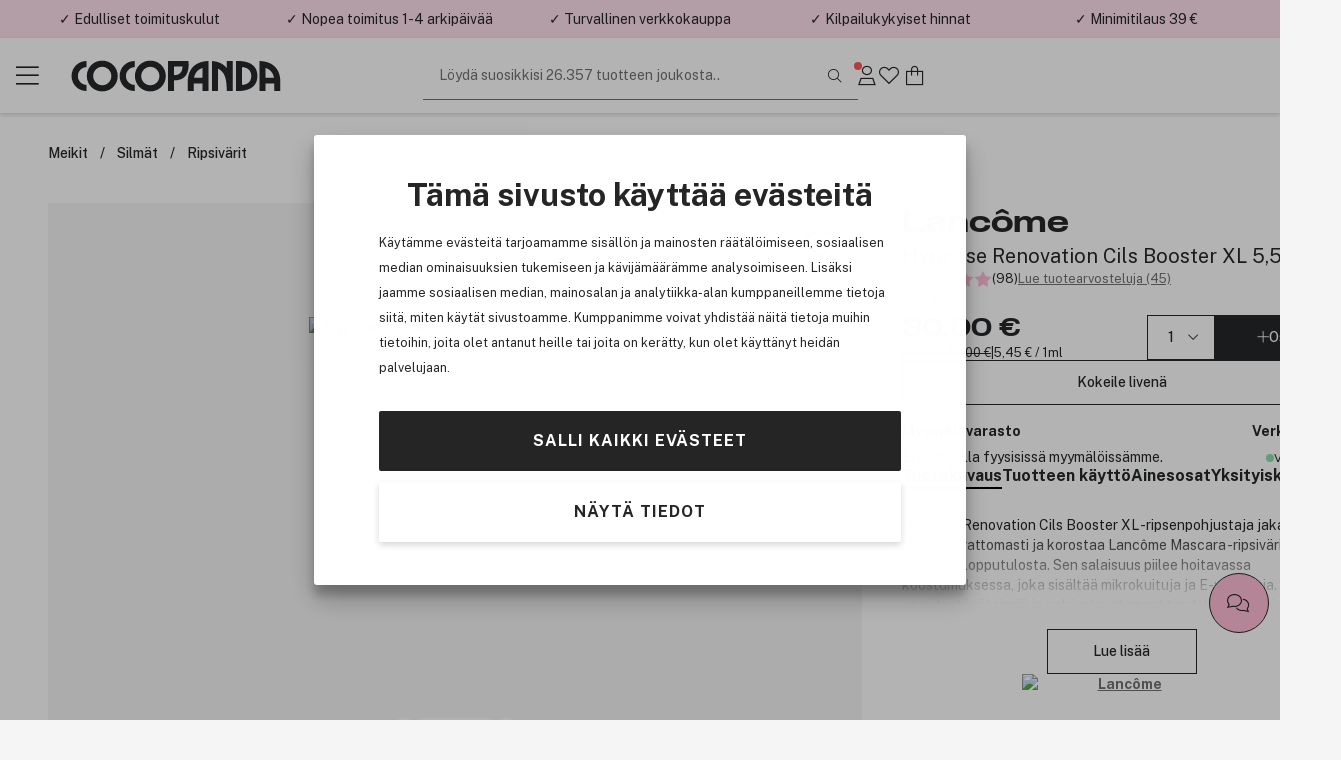

--- FILE ---
content_type: text/html; charset=utf-8
request_url: https://www.cocopanda.fi/product/3107338/lancome-hypnose-renovation-cils-booster-xl-5-5ml
body_size: 21286
content:


<!DOCTYPE html>
<html lang=fi>
<head><script>(function(w,i,g){w[g]=w[g]||[];if(typeof w[g].push=='function')w[g].push(i)})
(window,'GTM-W7GQL7','google_tags_first_party');</script><script>(function(w,d,s,l){w[l]=w[l]||[];(function(){w[l].push(arguments);})('set', 'developer_id.dYzg1YT', true);
		w[l].push({'gtm.start':new Date().getTime(),event:'gtm.js'});var f=d.getElementsByTagName(s)[0],
		j=d.createElement(s);j.async=true;j.src='/g9kn/';
		f.parentNode.insertBefore(j,f);
		})(window,document,'script','dataLayer');</script>
    <meta charset="utf-8" name="viewport" content="width=device-width, initial-scale=1.0" />
    <title>Lanc&#244;me Hypn&#244;se Renovation Cils Booster XL 5,5ml | Kauneuskauppasi verkossa!</title>

    
        <link rel="preconnect" href="//www.googletagmanager.com" 
                                    />
        <link rel="preconnect" href="//cdn-sitegainer.com" 
                                    />


    <script>var iGoType = 'ProductDetail';window.dataLayer = window.dataLayer || [];
window.dataLayer.push({"productDetail.id":"3107338"},{"productDetail.ean":"3614272161832"},{"productDetail.name":"Lancôme Hypnôse Renovation Cils Booster XL 5,5ml"},{"productDetail.description":"Hypnôse Renovation Cils Booster XL -ripsenpohjustaja jakautuu ripsiin vaivattomasti ja korostaa Lancôme Mascara -ripsivärin loihtimaa lopputulosta. Sen salaisuus piilee hoitavassa koostumuksessa, joka sisältää mikrokuituja ja E-vitamiinia. "},{"productDetail.category":"Lancôme/Øyne/Silmät/Ripsivärit/Meikit/Premium/Meikit/Primer"},{"productDetail.brand":"Lancôme"},{"productDetail.price":"30,00 €"},{"productDetail.amount":"30,0"},{"productDetail.photoUrl":"https://cdn.cocopanda.fi/Media/Product/Image/300/814ddee6-a716-4833-87aa-f76d190ad01c_13.jpeg"},{"productDetail.inStock":"true"},{"productDetail.isGadCampaign":"false"},{"pagetype":"ProductDetail"},{"env.level":"prod"},{"currency":"EUR"},{"RequestUniqueIdentifier":"053b999c-dd89-4ec9-ace8-a2297d3a321d"},{"device-type":"desktop"},{"ecommerce":{"detail":{"actionField":{},"products":[{"name":"Lancôme Hypnôse Renovation Cils Booster XL 5,5ml","id":"3107338","price":"30,0","brand":"Lancôme","category":"Lancôme/Øyne/Silmät/Ripsivärit/Meikit/Premium/Meikit/Primer","quantity":0}]}}},{"event":"view_item","ecommerce":{"items":[{"item_id":"3107338","item_name":"Lancôme Hypnôse Renovation Cils Booster XL 5,5ml","item_brand":"Lancôme","currency":"EUR","price":30.0,"quantity":1}],"value":30.0,"currency":"EUR"}});if(window.dataLayer&&typeof Object.keys === 'function'){for(var i=0;i<window.dataLayer.length;i++){var key = Object.keys(window.dataLayer[i]);if(key[0] !== 'event'){window.dataLayer[''+key[0]] = window.dataLayer[i][key[0]];}}}

</script>

    <script>var nettPortal;(function(nettPortal){var o={"settings":{"shopId":8,"version":"2512.218.1.2","versionHash":"6feb85f0","cdn":{"mediaBaseUrl":"https://cdn.cocopanda.fi/Media/"}},"features":{"ratings":{"requireComment":false,"enabled":true},"showFormerPrices":true,"showShortSaleTextTag":true,"freightFreeLabel":false,"pricePerUnit":true,"giftbags":false,"checkAddressHasNumber":false,"networksSpeed":{"networks":"3G, 4G, ADSL, Fiber","speeds":"500,5000,20000,100000","enabled":true},"greenShipping":{"readMoreUrl":"","enabled":false},"modiface":{"retailerId":"cocop490375948735798","licenseKey":"D873754FFE52B135487C63228AA22B6D37660F35A9A36FD95D45F9A623DF5A3C36804E496815572FE6B7E7D26C5B7B50B55519DB5A488F2CF219A6C778064619","enabled":true},"loyaltyProgram":true,"loyaltyProgramReceiveSmsMarketing":true,"loyaltyProgramReceiveNewsletter":true,"loyaltyProgramLoginAndUpgradePopups":true,"enableDedicatedOptInForCustomerClub":false,"stickyCartCTA":true,"confirmCreateAccountWithoutMembershipOptIn":true,"ratingsAndReviews":{"requirePurchased":true,"requireComment":false,"showSourceShopOnly":false,"enabled":true},"videoly":{"videolyScriptUrl":"https://api.videoly.co/1/quchbox/0/673/quch.js","enabled":true},"productDetailPageMedialLightBox":true,"bgrecommendedProducts":{"recsToAskFor":8,"enabled":true},"cartGiftCardInputStartOpen":false,"contentManagementTracking":{"enabled":true,"durationEvents":{"pageTypes":[1,2,3,4,5,7,8]},"impressionEvents":{"pageTypes":[1,2,3,4,5,7,8,9,10],"componentTypes":[1,2,3,4,5,6,7,8,10,11,12,13,14,15,16,17,18,19,20,21,22],"entityTypes":[2,3],"shopperIntentEntityTypes":[]},"clickEvents":{"componentTypes":[1,6,10,11,12,13,14,15,16,17,20,21,22],"entityTypes":[1,2,3,4,5,6,7],"shopperIntentEntityTypes":[]},"queueTimeout":500,"Description":"Settings for Content Management System tracking","Tags":[]},"freeFreightThresholdProgressBarEnabled":true,"smallOrderFeeProgressBarEnabled":false,"enableUnredeemedProductOffersInCart":false,"enableProductDetailStickyCta":true},"data":{"common":{"isEmployee":false,"customerId":0,"isLoggedIn":false,"firstname":""}}};if(o!=null){Object.assign(nettPortal,o);}})(nettPortal||(nettPortal={}));</script>

    
    

    <script>
        !function (a, b, c, d, e, f, g, h) {
            a.RaygunObject = e, a[e] = a[e] || function () {
                (a[e].o = a[e].o || []).push(arguments)
            }, f = b.createElement(c), g = b.getElementsByTagName(c)[0],
            f.async = 1, f.src = d, g.parentNode.insertBefore(f, g), h = a.onerror, a.onerror = function (b, c, d, f, g) {
                h && h(b, c, d, f, g), g || (g = new Error(b)), a[e].q = a[e].q || [], a[e].q.push({
                    e: g
                })
            }
        }(window, document, "script", "//cdn.raygun.io/raygun4js/raygun.min.js", "rg4js");
        rg4js('apiKey', '29Ydyq51kcve9sxFTrvW8g');
        rg4js('enableCrashReporting', true);
        rg4js('options', {
            ignoreAjaxAbort: true,
            ignoreAjaxError: true,
            debugMode: false,
            ignore3rdPartyErrors: true,
            wrapAsynchronousCallbacks: false,
            disableErrorTracking: false,
            disablePulse: true,
            automaticPerformanceCustomTimings: true,
        });

        rg4js('setVersion', nettPortal.settings.version);

        if (nettPortal.data.common.customerId != null && nettPortal.data.common.customerId !== 0) {
            rg4js('setUser', {
                identifier: `${nettPortal.data.common.customerId}`,
                isAnonymous: false
            });
        }
    </script>


    
        <script async src="//cdn-sitegainer.com/5620150/es6/index.bundle.js" fetchpriority="high"></script>
        <link rel="stylesheet" href="/assets/stylesheets/lib/toastify.css?v=6feb85f0" />
    <link rel="stylesheet" href="/assets/stylesheets/core/font/font-face.css?v=6feb85f0" />
    <link rel="stylesheet" href="/assets/stylesheets/core/core-bundle.css?v=6feb85f0" />
    <link rel="stylesheet" href="/assets/stylesheets/core/cms-bundle.css?v=6feb85f0" />
    <link rel="stylesheet" href="/assets/stylesheets/components/paginationDots/paginationDots.css?v=6feb85f0" />
    <link rel="stylesheet" href="/assets/stylesheets/views/mypage/nav-tabs-column.css?v=6feb85f0" />
    <link rel="stylesheet" href="/assets/stylesheets/components/loyaltyprogram/loyaltyProgramCustomerPointsProgressComponent.css?v=6feb85f0" />
    <link rel="stylesheet" href="/assets/stylesheets/components/loyaltyprogram/loyaltyprogramupgradeprofileWidget.css?v=6feb85f0" />
    <link rel="stylesheet" href="/assets/stylesheets/components/dialog/dialog.css?v=6feb85f0" />
    <link rel="stylesheet" href="/assets/stylesheets/views/contentManagement/content-management.css?v=6feb85f0" />

<link rel="stylesheet" href="/assets/stylesheets/views/contentManagement/contentManagementPopups.css?v=6feb85f0" /><link rel="stylesheet" href="/assets/stylesheets/views/contentManagement/contentManagementRibbons.css?v=6feb85f0" />
    <link rel="stylesheet" href="/assets/stylesheets/views/account/account.css?v=6feb85f0" />

<link rel="stylesheet" href="/assets/stylesheets/core/layout/header/navigation-menu-desktop.css?v=6feb85f0" />

<link rel="stylesheet" href="/assets/stylesheets/components/loyaltyprogram/loyaltyprograminviteribbon.css?v=6feb85f0" />
    
    <link rel="stylesheet" href="/assets/stylesheets/views/mypage/playlist/playlist-tab.css?v=6feb85f0" />

    <link rel="stylesheet" href="/assets/stylesheets/components/collapseBox/collapse-box.css?v=6feb85f0" />

    <link rel="stylesheet" href="/assets/stylesheets/components/richContentDropdown/rich-content-dropdown.css?v=6feb85f0" />
    <link rel="stylesheet" href="/assets/stylesheets/components/productRatingsAndReviews/product-ratings-and-reviews.css?v=6feb85f0" />
    <link rel="stylesheet" href="/assets/stylesheets/components/minipdp/minipdp.css?v=6feb85f0" />
    <link rel="stylesheet" href="/assets/stylesheets/components/productCard/product-card.css?v=6feb85f0" />
    <link rel="stylesheet" href="/assets/stylesheets/components/buttons/select-button-group.css?v=6feb85f0" />
    <link rel="stylesheet" href="/assets/stylesheets/components/productCard/horizontal-product-card.css?v=6feb85f0" />
    <link rel="stylesheet" href="/assets/stylesheets/components/chatBubble/ChatBubblePdp.css?v=6feb85f0" />
    <link rel="stylesheet" href="/assets/stylesheets/components/paginationDots/paginationDots.css?v=6feb85f0" />

    <link rel="stylesheet" href="/assets/stylesheets/views/productDetail/product-attributes.css?v=6feb85f0" />
    <link rel="stylesheet" href="/assets/stylesheets/views/productDetail/attributesPicker/attributes-picker.css?v=6feb85f0" />
    <link rel="stylesheet" href="/assets/stylesheets/views/productDetail/related-products.css?v=6feb85f0" />
    <link rel="stylesheet" href="/assets/stylesheets/views/productDetail/productDetail.css?v=6feb85f0" />
    <link rel="stylesheet" href="/assets/stylesheets/views/productDetail/product-brand.css?v=6feb85f0" />
    <link rel="stylesheet" href="/assets/stylesheets/views/productDetail/productBrandAndName/product-brand-and-name.css?v=6feb85f0" />
    <link rel="stylesheet" href="/assets/stylesheets/views/productDetail/product-information-tabs.css?v=6feb85f0" />
    <link rel="stylesheet" href="/assets/stylesheets/views/productDetail/product-media.css?v=6feb85f0" />
    <link rel="stylesheet" href="/assets/stylesheets/components/gadCountdown/gad-countdown.css?v=6feb85f0" />
    <link rel="stylesheet" href="/assets/stylesheets/views/productDetail/videoly/videoly.css?v=6feb85f0" />


    <link rel="stylesheet" href="/assets/stylesheets/components/stickyElement/sticky-element.css?v=6feb85f0" />

<link rel="stylesheet" href="/assets/stylesheets/views/productDetail/productRetailAvailability/productRetailAvailabilityWidget.css?v=6feb85f0" />
<link rel="stylesheet" href="/assets/stylesheets/views/productDetail/productOnlineAvailability/productOnlineAvailabilityWidget.css?v=6feb85f0" />

    <link rel="stylesheet" href="/assets/stylesheets/components/breadCrumbs/bread-crumbs.css?v=6feb85f0" />

<link rel="stylesheet" href="/assets/stylesheets/views/productDetail/modiface/modiface-8.css?v=6feb85f0" />

<link rel="stylesheet" href="/assets/stylesheets/lib/photoswipe.css?v=6feb85f0" />

<link rel="stylesheet" href="/assets/stylesheets/core/core-theme-pink.css?v=6feb85f0" />
    <script defer src="/assets/scripts/views/shared/topRibbon.js" type="module"></script>
    <script defer src="/assets/scripts/views/shared/topmenu/uspAndSearchAreaAutohideHandler.js" type="module"></script>

    <script defer src="/assets/scripts/views/shared/footer/footer.js" type="module"></script>
    <script defer src="/assets/scripts/views/shared/uspBar.js" type="module"></script>
    <script defer src="/assets/scripts/views/shared/productSearchAutoCompleteHandler.js" type="module"></script>
    <script defer src="/assets/scripts/util/components/lazyImageLoader.js" type="module"></script>
    <script defer src="/assets/scripts/views/shared/logoutHandler.js" type="module"></script>
    <script defer src="/assets/scripts/views/shared/topmenu/navigationMenuHandler.js" type="module"></script>
    <script defer src="/assets/scripts/util/messages/toasts.js" type="module"></script>
    <script defer src="/assets/scripts/views/shared/globalAccountDialog/globalAccountDialog.js" type="module"></script>
        <script async type="text/javascript" src="https://checkout.vipps.no/checkout-button/v1/vipps-checkout-button.js"></script>
            <script defer src="/assets/scripts/customerConsent/customerConsent.js" type="module"></script>

    
    <script>var nettPortal;(function(nettPortal){var data;(function(data){var o={"pdp":{"productId":3107338,"shopperIntentDataModel":{"complimentaryProductReferal":{"shopperIntentPageSection":0,"productId":0}}}};if(o!=null){Object.assign(data,o);}})(nettPortal.data||(nettPortal.data={}));})(nettPortal||(nettPortal={}));</script>
    <script>var nettPortal;(function(nettPortal){var data;(function(data){var o={"pdp":{"productId":3107338,"shopperIntentDataModel":{"complimentaryProductReferal":{"shopperIntentPageSection":0,"productId":0}}}};if(o!=null){Object.assign(data,o);}})(nettPortal.data||(nettPortal.data={}));})(nettPortal||(nettPortal={}));</script>
    <script defer src="/assets/scripts/views/productDetail/productDetail.js" type="module"></script>

        <script>
            
            window.videolyData = new Promise(resolve => {
                window.videolyInitCallbacks = {
                    onVideoDataLoaded: [(err, data) => resolve({ err, data })]
                };
            })
        </script>
        <script defer type="text/plain" data-cookieconsent="marketing" src="https://api.videoly.co/1/quchbox/0/673/quch.js"></script>
    



        <script defer type="module" src="/assets/scripts/views/contentManagementSiteContent/siteContentManager.js"></script>

    


<script type="application/ld+json">
    {
  "@context": "https://schema.org/",
  "@type": "Product",
  "name": "Lancôme Hypnôse Renovation Cils Booster XL 5,5ml",
  "description": "Hypnôse Renovation Cils Booster XL -ripsenpohjustaja jakautuu ripsiin vaivattomasti ja korostaa Lancôme Mascara -ripsivärin loihtimaa lopputulosta. Sen salaisuus piilee hoitavassa koostumuksessa, joka sisältää mikrokuituja ja E-vitamiinia.",
  "sku": "3107338",
  "brand": {
    "@type": "Brand",
    "name": "Lancôme"
  },
  "gtin13": "3614272161832",
  "offers": {
    "@type": "Offer",
    "price": "30.00",
    "priceCurrency": "EUR",
    "availability": "InStock",
    "priceValidUntil": "2026-02-13T23:00:00.0000000",
    "url": "https://www.cocopanda.fi/product/3107338",
    "itemCondition": "https://schema.org/NewCondition"
  },
  "image": "https://cdn.cocopanda.fi/Media/Product/Image/300/814ddee6-a716-4833-87aa-f76d190ad01c_13.jpeg",
  "aggregateRating": {
    "@type": "AggregateRating",
    "ratingValue": "4,69",
    "ratingCount": "98"
  }
}
</script>    
<meta name="description" content="Hypn&#244;se Renovation Cils Booster XL -ripsenpohjustaja jakautuu ripsiin vaivattomasti ja korostaa Lanc&#244;me Mascara -ripsiv&#228;rin loihtimaa lopputulosta. Sen salaisuus piilee hoitavassa koostumuksessa, joka sis&#228;lt&#228;&#228; mikrokuituja ja E-vitamiinia. " />
<meta name="keywords" content="Merkkituotteet,cocopanda,tax-free hinta,Iho,Hiukset,Kosmetiikka,Meikki,Hajuvesi,Hiustuotteet,Ihonhoitotuotteet,Shampoo,Oitoaine,BareMinerals,GHD suoritusrauta,Tigi,Redken,MD Formulations" />

    <link rel="canonical" href="https://www.cocopanda.fi/product/3107338/lancome-hypnose-renovation-cils-booster-xl-5-5ml" />


    <link rel="apple-touch-icon-precomposed" media="screen and (resolution: 132dpi)" href="/assets/images/touch/apple-touch-icon-72.png" />
    <link rel="apple-touch-icon-precomposed" media="screen and (resolution: 326dpi)" href="/assets/images/touch/apple-touch-icon-144.png" />


    <meta name="theme-color" content="#ffe0ee" />

    <meta property="og:site_name" content="Cocopanda.fi" />
    <meta property="og:description" content="Hypn&#244;se Renovation Cils Booster XL -ripsenpohjustaja jakautuu ripsiin vaivattomasti ja korostaa Lanc&#244;me Mascara -ripsiv&#228;rin loihtimaa lopputulosta. Sen salaisuus piilee hoitavassa koostumuksessa, joka sis&#228;lt&#228;&#228; mikrokuituja ja E-vitamiinia. " />
    <meta property="og:image" content="https://cdn.cocopanda.fi/Media/Product/Overlay/8/814ddee6-a716-4833-87aa-f76d190ad01c_13.jpeg" />
    <meta property="og:title" content="Lanc&#244;me Hypn&#244;se Renovation Cils Booster XL 5,5ml | Kauneuskauppasi verkossa!" />
    <meta property="og:type" content="product" />
    <meta property="og:image:width" content="901" />
    <meta property="og:image:height" content="470" />
    <meta property="og:url" content="https://www.cocopanda.fi/product/3107338/lancome-hypnose-renovation-cils-booster-xl-5-5ml" />


</head>
<body>
    <a class="button black skip-to-content" href="#main">Siirry p&#228;&#228;valikkoon</a>
    <input name="__RequestVerificationToken" type="hidden" value="iEBGtj7fEkzULUTu6sgI9mPXbMyrkXPOL-rw-jmcIe6GTZbbuAHHtSgGKzReHlvCVgDjBMk0h1vKtqMBkfqlP05yG6c1" />





<section class="ribbons-section js-site-content-ribbons-container" data-placement="top" data-content-mangement-page-type="10">
    <section class="content-management-ribbon flex-between js-content-ribbon" data-content-key="usp-top-ribbon" data-page-version-id="31048">
        

        <div class="js-content-management-component-wrapper  content-management-component-wrapper component-type-custom-links" style="--content-background-color:#ffe0ee;">



























<div class="custom-links-component" data-component-id="0" data-component-type="22">



<div class="carousel-container custom-links-text-links js-custom-links-text-links" data-page-version-component-id="0">
            <button class="button custom-links-text-link link-style-none fit-content  " data-site-content-key="usp-delivery" data-entity-id="17865" data-trackable-entity-type="7">✓ Edulliset toimituskulut</button>

</div>

</div>
                                                            





        </div>
        <div class="js-content-management-component-wrapper  content-management-component-wrapper component-type-custom-links" style="--content-background-color:#ffe0ee;">



























<div class="custom-links-component" data-component-id="0" data-component-type="22">



<div class="carousel-container custom-links-text-links js-custom-links-text-links" data-page-version-component-id="0">
            <button class="button custom-links-text-link link-style-none fit-content  " data-site-content-key="usp-delivery" data-entity-id="17865" data-trackable-entity-type="7">✓ Nopea toimitus 1-4 arkip&#228;iv&#228;&#228;</button>

</div>

</div>
                                                            





        </div>
        <div class="js-content-management-component-wrapper  content-management-component-wrapper component-type-custom-links" style="--content-background-color:#ffe0ee;">



























<div class="custom-links-component" data-component-id="0" data-component-type="22">



<div class="carousel-container custom-links-text-links js-custom-links-text-links" data-page-version-component-id="0">
            <button class="button custom-links-text-link link-style-none fit-content  " data-site-content-key="usp-secure-site" data-entity-id="17867" data-trackable-entity-type="7">✓ Turvallinen verkkokauppa</button>

</div>

</div>
                                                            





        </div>
        <div class="js-content-management-component-wrapper  content-management-component-wrapper component-type-custom-links" style="--content-background-color:#ffe0ee;">



























<div class="custom-links-component" data-component-id="0" data-component-type="22">



<div class="carousel-container custom-links-text-links js-custom-links-text-links" data-page-version-component-id="0">
            <button class="button custom-links-text-link link-style-none fit-content  " data-site-content-key="usp-competitive-prices" data-entity-id="17868" data-trackable-entity-type="7">✓ Kilpailukykyiset hinnat</button>

</div>

</div>
                                                            





        </div>
        <div class="js-content-management-component-wrapper  content-management-component-wrapper component-type-rich-text" style="--content-background-color:#ffe0ee;">






<div class="rich-text-component" data-component-id="123505" data-component-type="4">
    <div class="rich-text-content">
        <p>✓ Minimitilaus 39 €</p>
    </div>
</div>




















                                                            





        </div>

    </section>

</section>



    


<header class="section-header js-site-header  header-no-margin-override">

    
    <div class="top-bar-container">
        <div class="top-bar">
            <div class="logo-nav-section">
                <button class="js-navigation-toggle icon-button navigation-toggle pw-navigation-toggle" aria-label="Menu">
                    <i class="fasl fa-bars" aria-hidden="true"></i>
                    <i class="fasl fa-multiply" aria-hidden="true"></i>
                </button>
                <div class="logo-section">
                    
<div class="header-branding">
    <div class="site-logo">
        <a href="/" title="Go to Cocopanda.fi">
            <img class="site-logo-img-regular pw-site-logo-img-regular" loading="eager" src="/assets/images/logo-cocopanda-pink.svg?v=rebrand1" alt="Cocopanda.fi" />
        </a>
    </div>
</div>
                </div>
                


<nav class="js-navigation-menu navigation-menu pw-navigation-menu">
    <div class="header-section js-nav-header">
        <div class="my-page">


                <div class="nav-link js-open-account-dialog open-account-dialog">
                        <img src="/assets/images/cp-mp.png" alt="" />


                    <span class="nav-label">
                        Oma sivu
                    </span>
                </div>

        </div>
            <div class="nav-inspo">
                <a href="/lets-talk-beauty" class="nav-link">
                        <img src="/assets/images/ltb.png" alt="" />
                    <div>
                        Let&#39;s talk beauty
                    </div>
                </a>
            </div>
        <div class="back-view js-nav-header">
            <i class="fasl fa-angle-left"></i>
            <div>
                Takaisin
            </div>
        </div>
    </div>
    <div class="navigation-item-section js-navigation-item-section">

            <div class="middle-section">
                <ul class="middle-section-list section-list js-section-list">


                            <li class="navigation-list-item  pw-navigation-list-item">
                                <a href="https://www.cocopanda.fi/kaikki-tuotemerkit" >Kaikki tuotemerkit</a>
                            </li>
                            <li class="navigation-list-item  pw-navigation-list-item">
                                <a href="https://www.cocopanda.fi/ale" >ALE</a>
                            </li>
                            <li class="navigation-list-item  pw-navigation-list-item">
                                <a href="/products/uutuudet" >Uutuudet</a>
                            </li>
                            <li class="navigation-list-item  pw-navigation-list-item">
                                <a href="https://www.cocopanda.fi/jasentarjoukset" >J&#228;sentarjoukset</a>
                            </li>
                            <li class="navigation-list-item  pw-navigation-list-item">
                                <a href="https://www.cocopanda.fi/products/lahjaideat/joulukalenterit" >Joulukalenterit</a>
                            </li>


<li class="navigation-list-item parent js-parent pw-navigation-list-item">
    <div class="child">
            <div class="navigation-title pw-navigation-title">
                Premium
            </div>
            <div class="navigation-list-item child js-child">
                <a class="grand-child pw-grand-child" href="/products/premium">N&#228;yt&#228; kaikki</a>

                    <a class="grand-child" href="/products/premium/lahjasetti">Lahjasetti</a>
                    <a class="grand-child" href="/products/premium/tuoksut">Tuoksut</a>
                    <a class="grand-child" href="/products/premium/ihonhoito">Ihonhoito</a>
                    <a class="grand-child" href="/products/premium/meikit">Meikit</a>
                    <a class="grand-child" href="/products/premium/hiukset">Hiukset</a>
                    <a class="grand-child" href="/products/premium/miehet">Miehet</a>
            </div>
    </div>

    <i class="fasl fa-angle-right has-children-indicator"></i>
</li>


<li class="navigation-list-item parent js-parent pw-navigation-list-item">
    <div class="child">
            <div class="navigation-title pw-navigation-title">
                K-Beauty
            </div>
            <div class="navigation-list-item child js-child">
                <a class="grand-child pw-grand-child" href="/products/k-beauty">N&#228;yt&#228; kaikki</a>

                    <a class="grand-child" href="/products/k-beauty/ihonhoito">Ihonhoito</a>
                            <a class="great-grand-child" href="/products/k-beauty/ihonhoito/oljypuhdistus">&#214;ljypuhdistus</a>
                            <a class="great-grand-child" href="/products/k-beauty/ihonhoito/vesipohjainen-puhdistusaine">Vesipohjainen puhdistusaine</a>
                            <a class="great-grand-child" href="/products/k-beauty/ihonhoito/kuorinta-ihonpuhdistus">Kuorinta &amp; ihonpuhdistus</a>
                            <a class="great-grand-child" href="/products/k-beauty/ihonhoito/puhdistustuotteet">Puhdistustuotteet</a>
                            <a class="great-grand-child" href="/products/k-beauty/ihonhoito/kasvovedet-ja-suihkeet">Kasvovedet ja -suihkeet</a>
                            <a class="great-grand-child" href="/products/k-beauty/ihonhoito/hoitoneste">Hoitoneste</a>
                            <a class="great-grand-child" href="/products/k-beauty/ihonhoito/seerumit">Seerumit</a>
                            <a class="great-grand-child" href="/products/k-beauty/ihonhoito/kasvonaamiot">Kasvonaamiot</a>
                            <a class="great-grand-child" href="/products/k-beauty/ihonhoito/silmat">Silm&#228;t</a>
                            <a class="great-grand-child" href="/products/k-beauty/ihonhoito/kosteusvoide">Kosteusvoide</a>
                            <a class="great-grand-child" href="/products/k-beauty/ihonhoito/aurinkotuotteet">Aurinkotuotteet</a>
                            <a class="great-grand-child" href="/products/k-beauty/ihonhoito/huulet">Huulet</a>
                            <a class="great-grand-child" href="/products/k-beauty/ihonhoito/pimple-patch">Pimple patch</a>
                    <a class="grand-child" href="/products/k-beauty/hiustenhoito">Hiustenhoito</a>
                            <a class="great-grand-child" href="/products/k-beauty/hiustenhoito/shampoo">Shampoo</a>
                            <a class="great-grand-child" href="/products/k-beauty/hiustenhoito/hoitoaine">Hoitoaine</a>
                            <a class="great-grand-child" href="/products/k-beauty/hiustenhoito/hoito">Hoito</a>
                            <a class="great-grand-child" href="/products/k-beauty/hiustenhoito/muotoilu">Muotoilu</a>
                    <a class="grand-child" href="/products/k-beauty/meikki">Meikki</a>
                            <a class="great-grand-child" href="/products/k-beauty/meikki/kasvot">Kasvot</a>
                            <a class="great-grand-child" href="/products/k-beauty/meikki/silmat">Silm&#228;t</a>
                            <a class="great-grand-child" href="/products/k-beauty/meikki/huulet">Huulet</a>
            </div>
    </div>

    <i class="fasl fa-angle-right has-children-indicator"></i>
</li>


<li class="navigation-list-item parent js-parent pw-navigation-list-item">
    <div class="child">
            <div class="navigation-title pw-navigation-title">
                Meikit
            </div>
            <div class="navigation-list-item child js-child">
                <a class="grand-child pw-grand-child" href="/products/meikit">N&#228;yt&#228; kaikki</a>

                    <a class="grand-child" href="/products/meikit/kasvot">Kasvot</a>
                            <a class="great-grand-child" href="/products/meikit/kasvot/meikkivoiteet">Meikkivoiteet</a>
                            <a class="great-grand-child" href="/products/meikit/kasvot/peitetuotteet">Peitetuotteet</a>
                            <a class="great-grand-child" href="/products/meikit/kasvot/puuterit">Puuterit</a>
                            <a class="great-grand-child" href="/products/meikit/kasvot/setting-powder">Setting Powder</a>
                            <a class="great-grand-child" href="/products/meikit/kasvot/bb-cream">BB Cream</a>
                            <a class="great-grand-child" href="/products/meikit/kasvot/poskipunat">Poskipunat</a>
                            <a class="great-grand-child" href="/products/meikit/kasvot/aurinkopuuterit">Aurinkopuuterit</a>
                            <a class="great-grand-child" href="/products/meikit/kasvot/korostustuotteet">Korostustuotteet</a>
                            <a class="great-grand-child" href="/products/meikit/kasvot/contour">Contour</a>
                            <a class="great-grand-child" href="/products/meikit/kasvot/meikinpohjustajat">Meikinpohjustajat</a>
                            <a class="great-grand-child" href="/products/meikit/kasvot/setting-spray">Setting Spray</a>
                            <a class="great-grand-child" href="/products/meikit/kasvot/colour-correcting">Colour Correcting</a>
                    <a class="grand-child" href="/products/meikit/silmat">Silm&#228;t</a>
                            <a class="great-grand-child" href="/products/meikit/silmat/ripsivarit">Ripsiv&#228;rit</a>
                            <a class="great-grand-child" href="/products/meikit/silmat/eyelinerit-ja-kajalkynat">Eyelinerit ja kajalkyn&#228;t</a>
                            <a class="great-grand-child" href="/products/meikit/silmat/kulmat">Kulmat</a>
                            <a class="great-grand-child" href="/products/meikit/silmat/luomivarit">Luomiv&#228;rit</a>
                            <a class="great-grand-child" href="/products/meikit/silmat/primer">Primer</a>
                            <a class="great-grand-child" href="/products/meikit/silmat/ripsien-ja-kulmien-varjays">Ripsien ja kulmien v&#228;rj&#228;ys</a>
                            <a class="great-grand-child" href="/products/meikit/silmat/ripsiseerumit">Ripsiseerumit</a>
                            <a class="great-grand-child" href="/products/meikit/silmat/ripsiliimat">Ripsiliimat</a>
                            <a class="great-grand-child" href="/products/meikit/silmat/tekoripset">Tekoripset</a>
                    <a class="grand-child" href="/products/meikit/huulet">Huulet</a>
                            <a class="great-grand-child" href="/products/meikit/huulet/huulipunat">Huulipunat</a>
                            <a class="great-grand-child" href="/products/meikit/huulet/lip-stain">Lip Stain</a>
                            <a class="great-grand-child" href="/products/meikit/huulet/huulikiillot">Huulikiillot</a>
                            <a class="great-grand-child" href="/products/meikit/huulet/huulioljy">Huuli&#246;ljy</a>
                            <a class="great-grand-child" href="/products/meikit/huulet/huultenrajauskynat">Huultenrajauskyn&#228;t</a>
                            <a class="great-grand-child" href="/products/meikit/huulet/huulten-taytelaistajat">Huulten t&#228;ytel&#228;ist&#228;j&#228;t</a>
                            <a class="great-grand-child" href="/products/meikit/huulet/primer">Primer</a>
                    <a class="grand-child" href="/products/meikit/kynnet">Kynnet</a>
                            <a class="great-grand-child" href="/products/meikit/kynnet/kynsilakat">Kynsilakat</a>
                            <a class="great-grand-child" href="/products/meikit/kynnet/tekokynnet">Tekokynnet</a>
                            <a class="great-grand-child" href="/products/meikit/kynnet/kynsienhoito">Kynsienhoito</a>
                            <a class="great-grand-child" href="/products/meikit/kynnet/kynsilakanpoisto">Kynsilakanpoisto</a>
                            <a class="great-grand-child" href="/products/meikit/kynnet/kynsien-koristelu">Kynsien koristelu</a>
                            <a class="great-grand-child" href="/products/meikit/kynnet/lamput">Lamput</a>
                    <a class="grand-child" href="/products/meikit/meikkisiveltimet">Meikkisiveltimet</a>
                            <a class="great-grand-child" href="/products/meikit/meikkisiveltimet/foundation-brush">Foundation brush</a>
                            <a class="great-grand-child" href="/products/meikit/meikkisiveltimet/concealer-brush">Concealer brush</a>
                            <a class="great-grand-child" href="/products/meikit/meikkisiveltimet/blending-sponge">Blending sponge</a>
                            <a class="great-grand-child" href="/products/meikit/meikkisiveltimet/blush-bronzer-brush">Blush &amp; bronzer brush</a>
                            <a class="great-grand-child" href="/products/meikit/meikkisiveltimet/kabuki">Kabuki</a>
                            <a class="great-grand-child" href="/products/meikit/meikkisiveltimet/highlighter-brush">Highlighter brush</a>
                            <a class="great-grand-child" href="/products/meikit/meikkisiveltimet/powder-brush">Powder brush</a>
                            <a class="great-grand-child" href="/products/meikit/meikkisiveltimet/eye-shadow-brush">Eye shadow brush</a>
                            <a class="great-grand-child" href="/products/meikit/meikkisiveltimet/eye-brow-brush">Eye brow brush</a>
                            <a class="great-grand-child" href="/products/meikit/meikkisiveltimet/eyeliner-brush">Eyeliner brush</a>
                            <a class="great-grand-child" href="/products/meikit/meikkisiveltimet/lips">Lips</a>
                            <a class="great-grand-child" href="/products/meikit/meikkisiveltimet/meikkisiveltimien-puhdistus">Meikkisiveltimien puhdistus</a>
                    <a class="grand-child" href="/products/meikit/paletit">Paletit</a>
                            <a class="great-grand-child" href="/products/meikit/paletit/kasvot">Kasvot</a>
                            <a class="great-grand-child" href="/products/meikit/paletit/silmat">Silm&#228;t</a>
                    <a class="grand-child" href="/products/meikit/meikinpoisto">Meikinpoisto</a>
                    <a class="grand-child" href="/products/meikit/tyokalut-ja-tarvikkeet">Ty&#246;kalut ja tarvikkeet</a>
                            <a class="great-grand-child" href="/products/meikit/tyokalut-ja-tarvikkeet/ripsentaivuttimet">Ripsentaivuttimet</a>
                            <a class="great-grand-child" href="/products/meikit/tyokalut-ja-tarvikkeet/pinsetit">Pinsetit</a>
                            <a class="great-grand-child" href="/products/meikit/tyokalut-ja-tarvikkeet/peilit">Peilit</a>
                            <a class="great-grand-child" href="/products/meikit/tyokalut-ja-tarvikkeet/sailytysratkaisut">S&#228;ilytysratkaisut</a>
                            <a class="great-grand-child" href="/products/meikit/tyokalut-ja-tarvikkeet/vartalokoristeet">Vartalokoristeet</a>
                            <a class="great-grand-child" href="/products/meikit/tyokalut-ja-tarvikkeet/meikkilaukut">Meikkilaukut</a>
                            <a class="great-grand-child" href="/products/meikit/tyokalut-ja-tarvikkeet/muut-meikkitarvikkeet">Muut meikkitarvikkeet</a>
                    <a class="grand-child" href="/products/meikit/matkapakkaukset-meikit">Matkapakkaukset meikit</a>
            </div>
    </div>

    <i class="fasl fa-angle-right has-children-indicator"></i>
</li>


<li class="navigation-list-item parent js-parent pw-navigation-list-item">
    <div class="child">
            <div class="navigation-title pw-navigation-title">
                Ihonhoito
            </div>
            <div class="navigation-list-item child js-child">
                <a class="grand-child pw-grand-child" href="/products/ihonhoito">N&#228;yt&#228; kaikki</a>

                    <a class="grand-child" href="/products/ihonhoito/kasvot">Kasvot</a>
                            <a class="great-grand-child" href="/products/ihonhoito/kasvot/paivavoide">P&#228;iv&#228;voide</a>
                            <a class="great-grand-child" href="/products/ihonhoito/kasvot/kosteusvoide">Kosteusvoide</a>
                            <a class="great-grand-child" href="/products/ihonhoito/kasvot/yovoide">Y&#246;voide</a>
                            <a class="great-grand-child" href="/products/ihonhoito/kasvot/seerumit">Seerumit</a>
                            <a class="great-grand-child" href="/products/ihonhoito/kasvot/kasvooljyt">Kasvo&#246;ljyt</a>
                            <a class="great-grand-child" href="/products/ihonhoito/kasvot/kasvovedet-ja-suihkeet">Kasvovedet ja -suihkeet</a>
                            <a class="great-grand-child" href="/products/ihonhoito/kasvot/patches">Patches</a>
                            <a class="great-grand-child" href="/products/ihonhoito/kasvot/silmat">Silm&#228;t</a>
                            <a class="great-grand-child" href="/products/ihonhoito/kasvot/puhdistustuotteet">Puhdistustuotteet</a>
                            <a class="great-grand-child" href="/products/ihonhoito/kasvot/kasvonaamiot">Kasvonaamiot</a>
                            <a class="great-grand-child" href="/products/ihonhoito/kasvot/tasmahoito">T&#228;sm&#228;hoito</a>
                            <a class="great-grand-child" href="/products/ihonhoito/kasvot/kuorinta-ja-kuorinnat">Kuorinta ja kuorinnat</a>
                            <a class="great-grand-child" href="/products/ihonhoito/kasvot/huulet">Huulet</a>
                    <a class="grand-child" href="/products/ihonhoito/vartalonhoito">Vartalonhoito</a>
                            <a class="great-grand-child" href="/products/ihonhoito/vartalonhoito/deodorantti">Deodorantti</a>
                            <a class="great-grand-child" href="/products/ihonhoito/vartalonhoito/kasienhoito">K&#228;sienhoito</a>
                            <a class="great-grand-child" href="/products/ihonhoito/vartalonhoito/jalkojenhoito">Jalkojenhoito</a>
                            <a class="great-grand-child" href="/products/ihonhoito/vartalonhoito/vartalovoiteet">Vartalovoiteet</a>
                            <a class="great-grand-child" href="/products/ihonhoito/vartalonhoito/vartalon-pesu">Vartalon pesu</a>
                            <a class="great-grand-child" href="/products/ihonhoito/vartalonhoito/vartalooljyt">Vartalo&#246;ljyt</a>
                            <a class="great-grand-child" href="/products/ihonhoito/vartalonhoito/kylpytuotteet">Kylpytuotteet</a>
                            <a class="great-grand-child" href="/products/ihonhoito/vartalonhoito/kuorinta-ja-kuorinnat">Kuorinta ja kuorinnat</a>
                    <a class="grand-child" href="/products/ihonhoito/ammattimainen-ihonhoito">Ammattimainen ihonhoito</a>
                            <a class="great-grand-child" href="/products/ihonhoito/ammattimainen-ihonhoito/kasvot">Kasvot</a>
                            <a class="great-grand-child" href="/products/ihonhoito/ammattimainen-ihonhoito/vartalo">Vartalo</a>
                            <a class="great-grand-child" href="/products/ihonhoito/ammattimainen-ihonhoito/miehet">Miehet</a>
                    <a class="grand-child" href="/products/ihonhoito/aurinkotuotteet">Aurinkotuotteet</a>
                            <a class="great-grand-child" href="/products/ihonhoito/aurinkotuotteet/aurinkorasvat-ja-aurinkotuotteet">Aurinkorasvat ja aurinkotuotteet</a>
                            <a class="great-grand-child" href="/products/ihonhoito/aurinkotuotteet/after-sun">After Sun</a>
                            <a class="great-grand-child" href="/products/ihonhoito/aurinkotuotteet/itseruskettavat-tuotteet">Itseruskettavat tuotteet</a>
                    <a class="grand-child" href="/products/ihonhoito/ihonhoitovalineet">Ihonhoitov&#228;lineet</a>
                            <a class="great-grand-child" href="/products/ihonhoito/ihonhoitovalineet/puhdistustarvikkeet">Puhdistustarvikkeet</a>
                            <a class="great-grand-child" href="/products/ihonhoito/ihonhoitovalineet/face-rollers-gua-sha">Face rollers &amp; Gua Sha</a>
                            <a class="great-grand-child" href="/products/ihonhoito/ihonhoitovalineet/beauty-tech">Beauty Tech</a>
                            <a class="great-grand-child" href="/products/ihonhoito/ihonhoitovalineet/vanulaput">Vanulaput</a>
                            <a class="great-grand-child" href="/products/ihonhoito/ihonhoitovalineet/muut-ihonhoitotarvikkeet">Muut ihonhoitotarvikkeet</a>
                    <a class="grand-child" href="/products/ihonhoito/matkapakkaukset-ihonhoito">Matkapakkaukset ihonhoito</a>
            </div>
    </div>

    <i class="fasl fa-angle-right has-children-indicator"></i>
</li>


<li class="navigation-list-item parent js-parent pw-navigation-list-item">
    <div class="child">
            <div class="navigation-title pw-navigation-title">
                Hiukset
            </div>
            <div class="navigation-list-item child js-child">
                <a class="grand-child pw-grand-child" href="/products/hiukset">N&#228;yt&#228; kaikki</a>

                    <a class="grand-child" href="/products/hiukset/shampoot">Shampoot</a>
                    <a class="grand-child" href="/products/hiukset/hoitoaineet">Hoitoaineet</a>
                    <a class="grand-child" href="/products/hiukset/hoitotuotteet">Hoitotuotteet</a>
                            <a class="great-grand-child" href="/products/hiukset/hoitotuotteet/hiusnaamiot">Hiusnaamiot</a>
                            <a class="great-grand-child" href="/products/hiukset/hoitotuotteet/hiuksiin-jatettavat-tuotteet">Hiuksiin j&#228;tett&#228;v&#228;t tuotteet</a>
                            <a class="great-grand-child" href="/products/hiukset/hoitotuotteet/bond-repair">Bond repair</a>
                            <a class="great-grand-child" href="/products/hiukset/hoitotuotteet/hiusoljyt">Hius&#246;ljyt</a>
                            <a class="great-grand-child" href="/products/hiukset/hoitotuotteet/hiuspohjan-kuorinta">Hiuspohjan kuorinta</a>
                    <a class="grand-child" href="/products/hiukset/muotoilulaitteet">Muotoilulaitteet</a>
                            <a class="great-grand-child" href="/products/hiukset/muotoilulaitteet/suoristusraudat">Suoristusraudat</a>
                            <a class="great-grand-child" href="/products/hiukset/muotoilulaitteet/hiustenkihartimet">Hiustenkihartimet</a>
                            <a class="great-grand-child" href="/products/hiukset/muotoilulaitteet/hiustenkuivaajat">Hiustenkuivaajat</a>
                            <a class="great-grand-child" href="/products/hiukset/muotoilulaitteet/lampoharjat">L&#228;mp&#246;harjat</a>
                            <a class="great-grand-child" href="/products/hiukset/muotoilulaitteet/hiustenleikkuukoneet">Hiustenleikkuukoneet</a>
                    <a class="grand-child" href="/products/hiukset/muotoilutuotteet">Muotoilutuotteet</a>
                            <a class="great-grand-child" href="/products/hiukset/muotoilutuotteet/kuivashampoot">Kuivashampoot</a>
                            <a class="great-grand-child" href="/products/hiukset/muotoilutuotteet/hiuskiinteet">Hiuskiinteet</a>
                            <a class="great-grand-child" href="/products/hiukset/muotoilutuotteet/suolasuihkeet">Suolasuihkeet</a>
                            <a class="great-grand-child" href="/products/hiukset/muotoilutuotteet/lamposuojat">L&#228;mp&#246;suojat</a>
                            <a class="great-grand-child" href="/products/hiukset/muotoilutuotteet/vahat">Vahat</a>
                            <a class="great-grand-child" href="/products/hiukset/muotoilutuotteet/geelit">Geelit</a>
                            <a class="great-grand-child" href="/products/hiukset/muotoilutuotteet/muotoiluvoiteet">Muotoiluvoiteet</a>
                            <a class="great-grand-child" href="/products/hiukset/muotoilutuotteet/muotovaahdot">Muotovaahdot</a>
                            <a class="great-grand-child" href="/products/hiukset/muotoilutuotteet/muotoiluvahat">Muotoiluvahat</a>
                            <a class="great-grand-child" href="/products/hiukset/muotoilutuotteet/hiusseerumit">Hiusseerumit</a>
                    <a class="grand-child" href="/products/hiukset/hiusvarit">Hiusv&#228;rit</a>
                            <a class="great-grand-child" href="/products/hiukset/hiusvarit/hiusten-savytys">Hiusten s&#228;vytys</a>
                            <a class="great-grand-child" href="/products/hiukset/hiusvarit/kestovarit">Kestov&#228;rit</a>
                            <a class="great-grand-child" href="/products/hiukset/hiusvarit/tyvisavytteet">Tyvis&#228;vytteet</a>
                            <a class="great-grand-child" href="/products/hiukset/hiusvarit/vaalennusaineet">Vaalennusaineet</a>
                            <a class="great-grand-child" href="/products/hiukset/hiusvarit/varjaystarvikkeet">V&#228;rj&#228;ystarvikkeet</a>
                    <a class="grand-child" href="/products/hiukset/aurinkotuotteet-hiuksille">Aurinkotuotteet hiuksille</a>
                    <a class="grand-child" href="/products/hiukset/hiustarvikkeet">Hiustarvikkeet</a>
                            <a class="great-grand-child" href="/products/hiukset/hiustarvikkeet/hiusrullat">Hiusrullat</a>
                            <a class="great-grand-child" href="/products/hiukset/hiustarvikkeet/pumput">Pumput</a>
                            <a class="great-grand-child" href="/products/hiukset/hiustarvikkeet/sakset">Sakset</a>
                            <a class="great-grand-child" href="/products/hiukset/hiustarvikkeet/lisatarvikkeet">Lis&#228;tarvikkeet</a>
                    <a class="grand-child" href="/products/hiukset/hiusharja-ja-kampa">Hiusharja ja kampa</a>
                            <a class="great-grand-child" href="/products/hiukset/hiusharja-ja-kampa/paddle-brush">Paddle brush</a>
                            <a class="great-grand-child" href="/products/hiukset/hiusharja-ja-kampa/detangler">Detangler</a>
                            <a class="great-grand-child" href="/products/hiukset/hiusharja-ja-kampa/pyorea-harja">Py&#246;re&#228; harja</a>
                            <a class="great-grand-child" href="/products/hiukset/hiusharja-ja-kampa/vented-brush">Vented brush</a>
                            <a class="great-grand-child" href="/products/hiukset/hiusharja-ja-kampa/curved-brush">Curved brush</a>
                            <a class="great-grand-child" href="/products/hiukset/hiusharja-ja-kampa/teasing-brush">Teasing brush</a>
                            <a class="great-grand-child" href="/products/hiukset/hiusharja-ja-kampa/kampa">Kampa</a>
                            <a class="great-grand-child" href="/products/hiukset/hiusharja-ja-kampa/scalp-brush">Scalp Brush</a>
                    <a class="grand-child" href="/products/hiukset/matkapakkaukset-hiukset">Matkapakkaukset hiukset</a>
            </div>
    </div>

    <i class="fasl fa-angle-right has-children-indicator"></i>
</li>


<li class="navigation-list-item parent js-parent pw-navigation-list-item">
    <div class="child">
            <div class="navigation-title pw-navigation-title">
                Tuoksut
            </div>
            <div class="navigation-list-item child js-child">
                <a class="grand-child pw-grand-child" href="/products/tuoksut">N&#228;yt&#228; kaikki</a>

                    <a class="grand-child" href="/products/tuoksut/arabialaisia-tuoksuja">Arabialaisia tuoksuja</a>
                    <a class="grand-child" href="/products/tuoksut/naisten">Naisten</a>
                            <a class="great-grand-child" href="/products/tuoksut/naisten/body-hairmist">Body &amp; Hairmist</a>
                            <a class="great-grand-child" href="/products/tuoksut/naisten/parfyymi">Parfyymi</a>
                            <a class="great-grand-child" href="/products/tuoksut/naisten/deodorantit">Deodorantit</a>
                            <a class="great-grand-child" href="/products/tuoksut/naisten/tayttopullot">T&#228;ytt&#246;pullot</a>
                            <a class="great-grand-child" href="/products/tuoksut/naisten/vartalotuoksut">Vartalotuoksut</a>
                            <a class="great-grand-child" href="/products/tuoksut/naisten/hiussuihkeet">Hiussuihkeet</a>
                    <a class="grand-child" href="/products/tuoksut/miehet">Miehet</a>
                            <a class="great-grand-child" href="/products/tuoksut/miehet/parfyymi">Parfyymi</a>
                            <a class="great-grand-child" href="/products/tuoksut/miehet/deodorantit">Deodorantit</a>
                            <a class="great-grand-child" href="/products/tuoksut/miehet/tayttopullot">T&#228;ytt&#246;pullot</a>
                            <a class="great-grand-child" href="/products/tuoksut/miehet/vartalotuoksut">Vartalotuoksut</a>
                            <a class="great-grand-child" href="/products/tuoksut/miehet/hiussuihkeet">Hiussuihkeet</a>
                    <a class="grand-child" href="/products/tuoksut/unisex">Unisex</a>
                            <a class="great-grand-child" href="/products/tuoksut/unisex/body-hairmist">Body &amp; Hairmist</a>
                            <a class="great-grand-child" href="/products/tuoksut/unisex/parfyymi">Parfyymi</a>
                            <a class="great-grand-child" href="/products/tuoksut/unisex/tayttopullot">T&#228;ytt&#246;pullot</a>
                            <a class="great-grand-child" href="/products/tuoksut/unisex/deodorantit">Deodorantit</a>
                            <a class="great-grand-child" href="/products/tuoksut/unisex/vartalotuoksut">Vartalotuoksut</a>
                            <a class="great-grand-child" href="/products/tuoksut/unisex/hiussuihkeet">Hiussuihkeet</a>
                    <a class="grand-child" href="/products/tuoksut/niche-tuoksut">Niche-tuoksut</a>
                    <a class="grand-child" href="/products/tuoksut/tuoksuperheet">Tuoksuperheet</a>
                            <a class="great-grand-child" href="/products/tuoksut/tuoksuperheet/kukkaistuoksut">Kukkaistuoksut</a>
                            <a class="great-grand-child" href="/products/tuoksut/tuoksuperheet/raikkaat-tuoksut">Raikkaat tuoksut</a>
                            <a class="great-grand-child" href="/products/tuoksut/tuoksuperheet/puutuoksut">Puutuoksut</a>
                            <a class="great-grand-child" href="/products/tuoksut/tuoksuperheet/mausteiset-tuoksut">Mausteiset tuoksut</a>
                    <a class="grand-child" href="/products/tuoksut/matkapakkaukset-tuoksut">Matkapakkaukset tuoksut</a>
            </div>
    </div>

    <i class="fasl fa-angle-right has-children-indicator"></i>
</li>


<li class="navigation-list-item parent js-parent pw-navigation-list-item">
    <div class="child">
            <div class="navigation-title pw-navigation-title">
                Miehet
            </div>
            <div class="navigation-list-item child js-child">
                <a class="grand-child pw-grand-child" href="/products/miehet">N&#228;yt&#228; kaikki</a>

                    <a class="grand-child" href="/products/miehet/tuoksut">Tuoksut</a>
                            <a class="great-grand-child" href="/products/miehet/tuoksut/deodorantit">Deodorantit</a>
                            <a class="great-grand-child" href="/products/miehet/tuoksut/parfyymi">Parfyymi</a>
                            <a class="great-grand-child" href="/products/miehet/tuoksut/tayttopullot">T&#228;ytt&#246;pullot</a>
                    <a class="grand-child" href="/products/miehet/parta">Parta</a>
                            <a class="great-grand-child" href="/products/miehet/parta/partaoljyt">Parta&#246;ljyt</a>
                            <a class="great-grand-child" href="/products/miehet/parta/parranhoito">Parranhoito</a>
                            <a class="great-grand-child" href="/products/miehet/parta/partavahat">Partavahat</a>
                            <a class="great-grand-child" href="/products/miehet/parta/partaharjat-ja-kammat">Partaharjat ja kammat</a>
                            <a class="great-grand-child" href="/products/miehet/parta/partavarit">Partav&#228;rit</a>
                            <a class="great-grand-child" href="/products/miehet/parta/parranajo-valineet">Parranajo v&#228;lineet</a>
                    <a class="grand-child" href="/products/miehet/parranajo">Parranajo</a>
                            <a class="great-grand-child" href="/products/miehet/parranajo/partavaahdot">Partavaahdot</a>
                            <a class="great-grand-child" href="/products/miehet/parranajo/partahoylat-ja-terat">Partah&#246;yl&#228;t ja ter&#228;t</a>
                            <a class="great-grand-child" href="/products/miehet/parranajo/parranajovalineet">Parranajov&#228;lineet</a>
                            <a class="great-grand-child" href="/products/miehet/parranajo/partatrimmerit-ja-parranajokoneet">Partatrimmerit ja parranajokoneet</a>
                            <a class="great-grand-child" href="/products/miehet/parranajo/aftershave">Aftershave</a>
                    <a class="grand-child" href="/products/miehet/ihonhoito">Ihonhoito</a>
                            <a class="great-grand-child" href="/products/miehet/ihonhoito/kasvot">Kasvot</a>
                            <a class="great-grand-child" href="/products/miehet/ihonhoito/vartalo">Vartalo</a>
                    <a class="grand-child" href="/products/miehet/hiukset">Hiukset</a>
                            <a class="great-grand-child" href="/products/miehet/hiukset/muotoilutuotteet">Muotoilutuotteet</a>
                            <a class="great-grand-child" href="/products/miehet/hiukset/hoitotuotteet">Hoitotuotteet</a>
                            <a class="great-grand-child" href="/products/miehet/hiukset/shampoot">Shampoot</a>
                            <a class="great-grand-child" href="/products/miehet/hiukset/hoitoaineet">Hoitoaineet</a>
            </div>
    </div>

    <i class="fasl fa-angle-right has-children-indicator"></i>
</li>


<li class="navigation-list-item parent js-parent pw-navigation-list-item">
    <div class="child">
            <div class="navigation-title pw-navigation-title">
                Ravintolis&#228;t
            </div>
            <div class="navigation-list-item child js-child">
                <a class="grand-child pw-grand-child" href="/products/terveys-hyvinvointi/ravintolisat-ja-elintarvikkeet/ravintolisat">N&#228;yt&#228; kaikki</a>

                    <a class="grand-child" href="/products/terveys-hyvinvointi/ravintolisat-ja-elintarvikkeet/ravintolisat/c-vitamiini">C-Vitamiini</a>
                    <a class="grand-child" href="/products/terveys-hyvinvointi/ravintolisat-ja-elintarvikkeet/ravintolisat/kollageeni">Kollageeni</a>
                    <a class="grand-child" href="/products/terveys-hyvinvointi/ravintolisat-ja-elintarvikkeet/ravintolisat/hiukset-iho-ja-kynnet">Hiukset, iho ja kynnet</a>
                    <a class="grand-child" href="/products/terveys-hyvinvointi/ravintolisat-ja-elintarvikkeet/ravintolisat/uni-ja-stressin-lievitys">Uni ja stressin lievitys</a>
                    <a class="grand-child" href="/products/terveys-hyvinvointi/ravintolisat-ja-elintarvikkeet/ravintolisat/naiset">Naiset</a>
                    <a class="grand-child" href="/products/terveys-hyvinvointi/ravintolisat-ja-elintarvikkeet/ravintolisat/magnesium">Magnesium</a>
                    <a class="grand-child" href="/products/terveys-hyvinvointi/ravintolisat-ja-elintarvikkeet/ravintolisat/miehet">Miehet</a>
                    <a class="grand-child" href="/products/terveys-hyvinvointi/ravintolisat-ja-elintarvikkeet/ravintolisat/omega-3-ja-rasvahapot">Omega-3 ja rasvahapot</a>
                    <a class="grand-child" href="/products/terveys-hyvinvointi/ravintolisat-ja-elintarvikkeet/ravintolisat/vastustuskyky">Vastustuskyky</a>
                    <a class="grand-child" href="/products/terveys-hyvinvointi/ravintolisat-ja-elintarvikkeet/ravintolisat/vatsa-ja-suolisto">Vatsa ja suolisto</a>
                    <a class="grand-child" href="/products/terveys-hyvinvointi/ravintolisat-ja-elintarvikkeet/ravintolisat/beetakaroteeni">Beetakaroteeni</a>
            </div>
    </div>

    <i class="fasl fa-angle-right has-children-indicator"></i>
</li>
                            <li class="navigation-list-item  pw-navigation-list-item">
                                <a href="https://www.cocopanda.fi/suomalainen-kosmetiikka" >F-Beauty</a>
                            </li>


<li class="navigation-list-item parent js-parent pw-navigation-list-item">
    <div class="child">
            <div class="navigation-title pw-navigation-title">
                Lahjapakkaukset
            </div>
            <div class="navigation-list-item child js-child">
                <a class="grand-child pw-grand-child" href="/products/lahjaideat/lahjapakkaukset">N&#228;yt&#228; kaikki</a>

                    <a class="grand-child" href="/products/lahjaideat/lahjapakkaukset/tuoksut">Tuoksut</a>
                    <a class="grand-child" href="/products/lahjaideat/lahjapakkaukset/meikit">Meikit</a>
                    <a class="grand-child" href="/products/lahjaideat/lahjapakkaukset/ihonhoito">Ihonhoito</a>
                    <a class="grand-child" href="/products/lahjaideat/lahjapakkaukset/hiukset">Hiukset</a>
                    <a class="grand-child" href="/products/lahjaideat/lahjapakkaukset/miehet">Miehet</a>
                    <a class="grand-child" href="/products/lahjaideat/lahjapakkaukset/lapset-ja-vanhemmat">Lapset ja vanhemmat</a>
                    <a class="grand-child" href="/products/lahjaideat/lahjapakkaukset/terveys-hyvinvointi">Terveys &amp; hyvinvointi</a>
                    <a class="grand-child" href="/products/lahjaideat/lahjapakkaukset/koti-tarvikkeet">Koti &amp; tarvikkeet</a>
            </div>
    </div>

    <i class="fasl fa-angle-right has-children-indicator"></i>
</li>


<li class="navigation-list-item parent js-parent pw-navigation-list-item">
    <div class="child">
            <div class="navigation-title pw-navigation-title">
                Outlet
            </div>
            <div class="navigation-list-item child js-child">
                <a class="grand-child pw-grand-child" href="/products/ale-ja-tarjoukset/outlet">N&#228;yt&#228; kaikki</a>

                    <a class="grand-child" href="/products/ale-ja-tarjoukset/outlet/outlet-miehet">Outlet miehet</a>
                    <a class="grand-child" href="/products/ale-ja-tarjoukset/outlet/outlet-tuoksut">Outlet tuoksut</a>
                    <a class="grand-child" href="/products/ale-ja-tarjoukset/outlet/outlet-meikit">Outlet meikit</a>
                    <a class="grand-child" href="/products/ale-ja-tarjoukset/outlet/outlet-hiustenhoito">Outlet hiustenhoito</a>
                    <a class="grand-child" href="/products/ale-ja-tarjoukset/outlet/outlet-asusteet">Outlet asusteet</a>
                    <a class="grand-child" href="/products/ale-ja-tarjoukset/outlet/outlet-ihonhoito">Outlet ihonhoito</a>
                    <a class="grand-child" href="/products/ale-ja-tarjoukset/outlet/outlet-elektroniset">Outlet Elektroniset</a>
            </div>
    </div>

    <i class="fasl fa-angle-right has-children-indicator"></i>
</li>


<li class="navigation-list-item parent js-parent pw-navigation-list-item">
    <div class="child">
            <div class="navigation-title pw-navigation-title">
                Lapset ja vanhemmat
            </div>
            <div class="navigation-list-item child js-child">
                <a class="grand-child pw-grand-child" href="/products/lapset-ja-vanhemmat">N&#228;yt&#228; kaikki</a>

                    <a class="grand-child" href="/products/lapset-ja-vanhemmat/raskaus-ja-synnytyksen-jalkeen">Raskaus ja synnytyksen j&#228;lkeen</a>
                            <a class="great-grand-child" href="/products/lapset-ja-vanhemmat/raskaus-ja-synnytyksen-jalkeen/hygienia">Hygienia</a>
                            <a class="great-grand-child" href="/products/lapset-ja-vanhemmat/raskaus-ja-synnytyksen-jalkeen/ihonhoito">Ihonhoito</a>
                            <a class="great-grand-child" href="/products/lapset-ja-vanhemmat/raskaus-ja-synnytyksen-jalkeen/imetys">Imetys</a>
                    <a class="grand-child" href="/products/lapset-ja-vanhemmat/tarvikkeet-vauvoille">Tarvikkeet vauvoille</a>
                            <a class="great-grand-child" href="/products/lapset-ja-vanhemmat/tarvikkeet-vauvoille/tuttipullot">Tuttipullot</a>
                            <a class="great-grand-child" href="/products/lapset-ja-vanhemmat/tarvikkeet-vauvoille/tutit">Tutit</a>
                            <a class="great-grand-child" href="/products/lapset-ja-vanhemmat/tarvikkeet-vauvoille/pururenkaat">Pururenkaat</a>
                            <a class="great-grand-child" href="/products/lapset-ja-vanhemmat/tarvikkeet-vauvoille/mukit">Mukit</a>
                            <a class="great-grand-child" href="/products/lapset-ja-vanhemmat/tarvikkeet-vauvoille/ruokailu">Ruokailu</a>
                    <a class="grand-child" href="/products/lapset-ja-vanhemmat/tarvikkeet-lapsille">Tarvikkeet lapsille</a>
                            <a class="great-grand-child" href="/products/lapset-ja-vanhemmat/tarvikkeet-lapsille/toilettilaukut">Toilettilaukut</a>
                            <a class="great-grand-child" href="/products/lapset-ja-vanhemmat/tarvikkeet-lapsille/hiusharjat">Hiusharjat</a>
                            <a class="great-grand-child" href="/products/lapset-ja-vanhemmat/tarvikkeet-lapsille/hiustarvikkeet">Hiustarvikkeet</a>
                            <a class="great-grand-child" href="/products/lapset-ja-vanhemmat/tarvikkeet-lapsille/muut">Muut</a>
                    <a class="grand-child" href="/products/lapset-ja-vanhemmat/pesutuotteet-vauvoille-ja-lapsille">Pesutuotteet vauvoille ja lapsille</a>
                            <a class="great-grand-child" href="/products/lapset-ja-vanhemmat/pesutuotteet-vauvoille-ja-lapsille/saippuat">Saippuat</a>
                            <a class="great-grand-child" href="/products/lapset-ja-vanhemmat/pesutuotteet-vauvoille-ja-lapsille/vauvaoljyt">Vauva&#246;ljyt</a>
                            <a class="great-grand-child" href="/products/lapset-ja-vanhemmat/pesutuotteet-vauvoille-ja-lapsille/kosteusvoiteet">Kosteusvoiteet</a>
                            <a class="great-grand-child" href="/products/lapset-ja-vanhemmat/pesutuotteet-vauvoille-ja-lapsille/pesutuotteet">Pesutuotteet</a>
                            <a class="great-grand-child" href="/products/lapset-ja-vanhemmat/pesutuotteet-vauvoille-ja-lapsille/shampoot">Shampoot</a>
                            <a class="great-grand-child" href="/products/lapset-ja-vanhemmat/pesutuotteet-vauvoille-ja-lapsille/hoitoaineet-ja-selvityssuihkeet">Hoitoaineet ja selvityssuihkeet</a>
                            <a class="great-grand-child" href="/products/lapset-ja-vanhemmat/pesutuotteet-vauvoille-ja-lapsille/kylpysuolat-ja-kylpypommit">Kylpysuolat ja kylpypommit</a>
                            <a class="great-grand-child" href="/products/lapset-ja-vanhemmat/pesutuotteet-vauvoille-ja-lapsille/pyyhkeet-ja-peitot">Pyyhkeet ja peitot</a>
                    <a class="grand-child" href="/products/lapset-ja-vanhemmat/vauvojen-ja-lasten-hampaidenhoito">Vauvojen ja lasten hampaidenhoito</a>
                            <a class="great-grand-child" href="/products/lapset-ja-vanhemmat/vauvojen-ja-lasten-hampaidenhoito/hammastahnat">Hammastahnat</a>
                            <a class="great-grand-child" href="/products/lapset-ja-vanhemmat/vauvojen-ja-lasten-hampaidenhoito/hammasharjat">Hammasharjat</a>
                            <a class="great-grand-child" href="/products/lapset-ja-vanhemmat/vauvojen-ja-lasten-hampaidenhoito/suuvedet">Suuvedet</a>
                    <a class="grand-child" href="/products/lapset-ja-vanhemmat/vauvojen-ja-lasten-aurinkosuojat">Vauvojen ja lasten aurinkosuojat</a>
                            <a class="great-grand-child" href="/products/lapset-ja-vanhemmat/vauvojen-ja-lasten-aurinkosuojat/aurinkovoiteet">Aurinkovoiteet</a>
                            <a class="great-grand-child" href="/products/lapset-ja-vanhemmat/vauvojen-ja-lasten-aurinkosuojat/aurinkolasit">Aurinkolasit</a>
            </div>
    </div>

    <i class="fasl fa-angle-right has-children-indicator"></i>
</li>


<li class="navigation-list-item parent js-parent pw-navigation-list-item">
    <div class="child">
            <div class="navigation-title pw-navigation-title">
                Korut ja asusteet
            </div>
            <div class="navigation-list-item child js-child">
                <a class="grand-child pw-grand-child" href="/products/korut-ja-asusteet">N&#228;yt&#228; kaikki</a>

                    <a class="grand-child" href="/products/korut-ja-asusteet/korut">Korut</a>
                            <a class="great-grand-child" href="/products/korut-ja-asusteet/korut/korvakorut">Korvakorut</a>
                            <a class="great-grand-child" href="/products/korut-ja-asusteet/korut/kaulakorut">Kaulakorut</a>
                            <a class="great-grand-child" href="/products/korut-ja-asusteet/korut/kasikorut">K&#228;sikorut</a>
                            <a class="great-grand-child" href="/products/korut-ja-asusteet/korut/sormukset">Sormukset</a>
                            <a class="great-grand-child" href="/products/korut-ja-asusteet/korut/korurasiat">Korurasiat</a>
                    <a class="grand-child" href="/products/korut-ja-asusteet/hiuskoristeet">Hiuskoristeet</a>
                            <a class="great-grand-child" href="/products/korut-ja-asusteet/hiuskoristeet/hiusklipsit">Hiusklipsit</a>
                            <a class="great-grand-child" href="/products/korut-ja-asusteet/hiuskoristeet/hiuslenkit">Hiuslenkit</a>
                            <a class="great-grand-child" href="/products/korut-ja-asusteet/hiuskoristeet/hiuspinnit">Hiuspinnit</a>
                            <a class="great-grand-child" href="/products/korut-ja-asusteet/hiuskoristeet/hiuspannat">Hiuspannat</a>
                    <a class="grand-child" href="/products/korut-ja-asusteet/aurinkolasit-ja-lasit">Aurinkolasit ja lasit</a>
                            <a class="great-grand-child" href="/products/korut-ja-asusteet/aurinkolasit-ja-lasit/aurinkolasit">Aurinkolasit</a>
                            <a class="great-grand-child" href="/products/korut-ja-asusteet/aurinkolasit-ja-lasit/lasit">Lasit</a>
                            <a class="great-grand-child" href="/products/korut-ja-asusteet/aurinkolasit-ja-lasit/tarvikkeet">Tarvikkeet</a>
                    <a class="grand-child" href="/products/korut-ja-asusteet/puhelintarvikkeet">Puhelintarvikkeet</a>
                    <a class="grand-child" href="/products/korut-ja-asusteet/laukut">Laukut</a>
                            <a class="great-grand-child" href="/products/korut-ja-asusteet/laukut/bag-charms">Bag Charms</a>
                            <a class="great-grand-child" href="/products/korut-ja-asusteet/laukut/laukut">Laukut</a>
                            <a class="great-grand-child" href="/products/korut-ja-asusteet/laukut/lompakot">Lompakot</a>
                            <a class="great-grand-child" href="/products/korut-ja-asusteet/laukut/toilettilaukut">Toilettilaukut</a>
                            <a class="great-grand-child" href="/products/korut-ja-asusteet/laukut/tietokonelaukut">Tietokonelaukut</a>
                    <a class="grand-child" href="/products/korut-ja-asusteet/kellot">Kellot</a>
                    <a class="grand-child" href="/products/korut-ja-asusteet/alusvaatteet">Alusvaatteet</a>
                            <a class="great-grand-child" href="/products/korut-ja-asusteet/alusvaatteet/nannisuojat">N&#228;nnisuojat</a>
                            <a class="great-grand-child" href="/products/korut-ja-asusteet/alusvaatteet/rintateipit">Rintateipit</a>
            </div>
    </div>

    <i class="fasl fa-angle-right has-children-indicator"></i>
</li>


<li class="navigation-list-item parent js-parent pw-navigation-list-item">
    <div class="child">
            <div class="navigation-title pw-navigation-title">
                Terveys &amp; hyvinvointi
            </div>
            <div class="navigation-list-item child js-child">
                <a class="grand-child pw-grand-child" href="/products/terveys-hyvinvointi">N&#228;yt&#228; kaikki</a>

                    <a class="grand-child" href="/products/terveys-hyvinvointi/karvanpoisto">Karvanpoisto</a>
                            <a class="great-grand-child" href="/products/terveys-hyvinvointi/karvanpoisto/hoylat-ja-terat">H&#246;yl&#228;t ja ter&#228;t</a>
                            <a class="great-grand-child" href="/products/terveys-hyvinvointi/karvanpoisto/karvanajogeelit">Karvanajogeelit</a>
                            <a class="great-grand-child" href="/products/terveys-hyvinvointi/karvanpoisto/vahaus">Vahaus</a>
                            <a class="great-grand-child" href="/products/terveys-hyvinvointi/karvanpoisto/karvanpoiston-jalkeen">Karvanpoiston j&#228;lkeen</a>
                            <a class="great-grand-child" href="/products/terveys-hyvinvointi/karvanpoisto/epilaattori-ja-ipl">Epilaattori ja IPL</a>
                    <a class="grand-child" href="/products/terveys-hyvinvointi/ravintolisat-ja-elintarvikkeet">Ravintolis&#228;t ja elintarvikkeet</a>
                            <a class="great-grand-child" href="/products/terveys-hyvinvointi/ravintolisat-ja-elintarvikkeet/ruoka-ja-juomat">Ruoka ja Juomat</a>
                            <a class="great-grand-child" href="/products/terveys-hyvinvointi/ravintolisat-ja-elintarvikkeet/harjoittelu-ja-palautuminen">Harjoittelu ja palautuminen</a>
                            <a class="great-grand-child" href="/products/terveys-hyvinvointi/ravintolisat-ja-elintarvikkeet/ravintolisat">Ravintolis&#228;t</a>
                    <a class="grand-child" href="/products/terveys-hyvinvointi/intiimihygienia">Intiimihygienia</a>
                            <a class="great-grand-child" href="/products/terveys-hyvinvointi/intiimihygienia/intiimipesu">Intiimipesu</a>
                            <a class="great-grand-child" href="/products/terveys-hyvinvointi/intiimihygienia/siteita-ja-tamponeja">Siteit&#228; ja tamponeja</a>
                            <a class="great-grand-child" href="/products/terveys-hyvinvointi/intiimihygienia/vaihdevuodet">Vaihdevuodet</a>
                            <a class="great-grand-child" href="/products/terveys-hyvinvointi/intiimihygienia/kuukuppi">Kuukuppi</a>
                    <a class="grand-child" href="/products/terveys-hyvinvointi/hampaidenhoito">Hampaidenhoito</a>
                            <a class="great-grand-child" href="/products/terveys-hyvinvointi/hampaidenhoito/hampaiden-valkaisuliuskat">Hampaiden valkaisuliuskat</a>
                            <a class="great-grand-child" href="/products/terveys-hyvinvointi/hampaidenhoito/sahkohammasharjat">S&#228;hk&#246;hammasharjat</a>
                            <a class="great-grand-child" href="/products/terveys-hyvinvointi/hampaidenhoito/hammasharjat">Hammasharjat</a>
                            <a class="great-grand-child" href="/products/terveys-hyvinvointi/hampaidenhoito/hammastahnat">Hammastahnat</a>
                            <a class="great-grand-child" href="/products/terveys-hyvinvointi/hampaidenhoito/hammaslankaimet">Hammaslankaimet</a>
                            <a class="great-grand-child" href="/products/terveys-hyvinvointi/hampaidenhoito/hampaiden-valkaisu">Hampaiden valkaisu</a>
                            <a class="great-grand-child" href="/products/terveys-hyvinvointi/hampaidenhoito/suuvedet">Suuvedet</a>
                    <a class="grand-child" href="/products/terveys-hyvinvointi/spa-tuotteet-ja-hyvinvointi">Spa- tuotteet ja hyvinvointi</a>
                            <a class="great-grand-child" href="/products/terveys-hyvinvointi/spa-tuotteet-ja-hyvinvointi/kotikylpyla">Kotikylpyl&#228;</a>
                            <a class="great-grand-child" href="/products/terveys-hyvinvointi/spa-tuotteet-ja-hyvinvointi/unimaski">Unimaski</a>
                            <a class="great-grand-child" href="/products/terveys-hyvinvointi/spa-tuotteet-ja-hyvinvointi/kuorinta">Kuorinta</a>
                            <a class="great-grand-child" href="/products/terveys-hyvinvointi/spa-tuotteet-ja-hyvinvointi"></a>
            </div>
    </div>

    <i class="fasl fa-angle-right has-children-indicator"></i>
</li>


<li class="navigation-list-item parent js-parent pw-navigation-list-item">
    <div class="child">
            <div class="navigation-title pw-navigation-title">
                Koti
            </div>
            <div class="navigation-list-item child js-child">
                <a class="grand-child pw-grand-child" href="/products/koti">N&#228;yt&#228; kaikki</a>

                    <a class="grand-child" href="/products/koti/huonetuoksut">Huonetuoksut</a>
                            <a class="great-grand-child" href="/products/koti/huonetuoksut/huonetuoksut">Huonetuoksut</a>
                            <a class="great-grand-child" href="/products/koti/huonetuoksut/tuoksutikut">Tuoksutikut</a>
                            <a class="great-grand-child" href="/products/koti/huonetuoksut/tuoksukynttilat">Tuoksukynttil&#228;t</a>
                    <a class="grand-child" href="/products/koti/siivous">Siivous</a>
                            <a class="great-grand-child" href="/products/koti/siivous/desinfiointi">Desinfiointi</a>
                            <a class="great-grand-child" href="/products/koti/siivous/pyykinpesu">Pyykinpesu</a>
                            <a class="great-grand-child" href="/products/koti/siivous/kotisiivous">Kotisiivous</a>
                            <a class="great-grand-child" href="/products/koti/siivous/astianpesu">Astianpesu</a>
                            <a class="great-grand-child" href="/products/koti/siivous/lisavarusteet">Lis&#228;varusteet</a>
                    <a class="grand-child" href="/products/koti/tyynyliinat">Tyynyliinat</a>
            </div>
    </div>

    <i class="fasl fa-angle-right has-children-indicator"></i>
</li>


<li class="navigation-list-item parent js-parent pw-navigation-list-item">
    <div class="child">
            <div class="navigation-title pw-navigation-title">
                Lahjaideat
            </div>
            <div class="navigation-list-item child js-child">
                <a class="grand-child pw-grand-child" href="/products/lahjaideat">N&#228;yt&#228; kaikki</a>

                    <a class="grand-child" href="/products/lahjaideat/lahjapakkaukset">Lahjapakkaukset</a>
                            <a class="great-grand-child" href="/products/lahjaideat/lahjapakkaukset/tuoksut">Tuoksut</a>
                            <a class="great-grand-child" href="/products/lahjaideat/lahjapakkaukset/meikit">Meikit</a>
                            <a class="great-grand-child" href="/products/lahjaideat/lahjapakkaukset/ihonhoito">Ihonhoito</a>
                            <a class="great-grand-child" href="/products/lahjaideat/lahjapakkaukset/hiukset">Hiukset</a>
                            <a class="great-grand-child" href="/products/lahjaideat/lahjapakkaukset/miehet">Miehet</a>
                            <a class="great-grand-child" href="/products/lahjaideat/lahjapakkaukset/lapset-ja-vanhemmat">Lapset ja vanhemmat</a>
                            <a class="great-grand-child" href="/products/lahjaideat/lahjapakkaukset/terveys-hyvinvointi">Terveys &amp; hyvinvointi</a>
                            <a class="great-grand-child" href="/products/lahjaideat/lahjapakkaukset/koti-tarvikkeet">Koti &amp; tarvikkeet</a>
                    <a class="grand-child" href="/products/lahjaideat/joulukalenterit">Joulukalenterit</a>
                    <a class="grand-child" href="/products/lahjaideat"></a>
            </div>
    </div>

    <i class="fasl fa-angle-right has-children-indicator"></i>
</li>
                </ul>
            </div>

            <div class="bottom-section">

                <ul class="bottom-section-list section-list js-section-list">
                            <li class="navigation-list-item  pw-navigation-list-item">
                                <a href="https://www.cocopanda.fi/Offers">Special Deals</a>
                            </li>
                            <li class="navigation-list-item  pw-navigation-list-item">
                                <a href="https://www.cocopanda.fi/Gratis">Kaupan p&#228;&#228;lle</a>
                            </li>
                            <li class="navigation-list-item  pw-navigation-list-item">
                                <a href="/products/myydyimmat">Myydyimm&#228;t</a>
                            </li>
                            <li class="navigation-list-item  pw-navigation-list-item">
                                <a href="/member">Asiakasklubi</a>
                            </li>
                            <li class="navigation-list-item  pw-navigation-list-item">
                                <a href="https://www.cocopanda.fi/asiakaspalvelu">Asiakaspalvelu</a>
                            </li>
                            <li class="navigation-list-item  pw-navigation-list-item">
                                <a href="retail-stores">Myym&#228;l&#228;t</a>
                            </li>
                </ul>
            </div>


    </div>

</nav>


            </div>

            
            <div class="usp-and-search-area js-usp-and-search-area" data-start-hidden="true">
                <div class="search-section flex-one">
                    <form action="/search" class="search-form">
    <input type="text" name="searchTerm" class="input-text-search js-product-search-trigger pw-product-search-input" aria-label="Hae"
           placeholder="Löydä suosikkisi 26.357 tuotteen joukosta.." autocomplete="off" value="">
    <i class="fasl fa-search fa-absolute" aria-hidden="true"></i>
</form>

                </div>
            </div>

            <div class="icon-menu-section flex align-center justify-end flex-one">
                


<ul class="header-icons">

    <li class="header-icon nav-search-icon">
        <i class="fasl fa-search auto-hide-search-icon js-product-search-trigger pw-product-search-trigger" aria-hidden="true"></i>
    </li>

        <li class="header-icon nav-item-mypage js-open-account-dialog open-account-dialog">
            <div class="flex-center">
                <i class="nav-icon fasl fa-user" aria-hidden="true">
                    <span class="nav-offline nav-status"></span>
                </i>
            </div>
        </li>


    <li class="header-icon nav-item-save " title="Suosikkini">
        <a href="/mywishlist" aria-label="Suosikkini" class="flex-center pw-favourites-icon">
            <i class="nav-icon fasl fa-heart" aria-hidden="true"></i>
        </a>
    </li>

    <li class="header-icon nav-item-cart  pw-cart-icon" title="Ostoskori">
        <a href="/cart" aria-label="Ostoskori" class="flex-center">
            <i class="nav-icon fasl fa-shopping-bag" aria-hidden="true">
                <span class="nav-value js-cart-icon-product-count font-main display-none pw-cart-icon-product-count">
                    0
                </span>
            </i>
        </a>
    </li>
</ul>

            </div>

        </div>
    </div>
</header>

    


    
    <section id="main">
        



<div class="pdp-container" id="main-container">

    <div class="bread-crumbs">
            <a href="/products/meikit">Meikit</a>
            <a href="/products/meikit/silmat">Silm&#228;t</a>
            <a href="/products/meikit/silmat/ripsivarit">Ripsiv&#228;rit</a>
    </div>
    <div class="flex-column gap-1">

        <div class="pdp-image">



<div class="product-media-container js-product-media-container position-relative width-100 flex justify-center animating"
     data-slide-interval-ms="5000"
     data-number-of-slides="11"
     style="--dot-progress-duration: 5000ms;"
      
     data-enable-auto-play="true"
     >
    

    <div class="product-images-container js-product-images-container js-carousel-slider align-center">

                <a class="product-image-container align-center " role="button" data-pswp-width="900" data-pswp-height="900" data-pswp-src="https://cdn.cocopanda.fi/Media/Product/Image/900/814ddee6-a716-4833-87aa-f76d190ad01c_13.jpeg">
                    <picture class="flex-center blend-multiply">
                        <source media="(max-width: 1199px)" srcset="https://cdn.cocopanda.fi/Media/Product/Image/300/814ddee6-a716-4833-87aa-f76d190ad01c_13.jpeg, https://cdn.cocopanda.fi/Media/Product/Image/750/814ddee6-a716-4833-87aa-f76d190ad01c_13.jpeg 2x"  width="360" height="360" />
                        <source media="(min-width: 1200px)" srcset="https://cdn.cocopanda.fi/Media/Product/Image/750/814ddee6-a716-4833-87aa-f76d190ad01c_13.jpeg, https://cdn.cocopanda.fi/Media/Product/Image/900/814ddee6-a716-4833-87aa-f76d190ad01c_13.jpeg 2x" width="551" height="551"/>
                        <img src="https://cdn.cocopanda.fi/Media/Product/Image/750/814ddee6-a716-4833-87aa-f76d190ad01c_13.jpeg" alt="Hypn&#244;se Renovation Cils Booster XL 5,5ml" loading="eager" fetchpriority="high" class="first-image" />
                    </picture>
                </a>
                <a class="product-image-container align-center " role="button" data-pswp-width="900" data-pswp-height="900" data-pswp-src="https://cdn.cocopanda.fi/Media/Product/Image/900/814ddee6-a716-4833-87aa-f76d190ad01c_4.jpeg">
                    <picture class="flex-center blend-multiply">
                        <source media="(max-width: 1199px)" srcset="https://cdn.cocopanda.fi/Media/Product/Image/300/814ddee6-a716-4833-87aa-f76d190ad01c_4.jpeg, https://cdn.cocopanda.fi/Media/Product/Image/750/814ddee6-a716-4833-87aa-f76d190ad01c_4.jpeg 2x"  width="360" height="360" />
                        <source media="(min-width: 1200px)" srcset="https://cdn.cocopanda.fi/Media/Product/Image/750/814ddee6-a716-4833-87aa-f76d190ad01c_4.jpeg, https://cdn.cocopanda.fi/Media/Product/Image/900/814ddee6-a716-4833-87aa-f76d190ad01c_4.jpeg 2x" width="551" height="551"/>
                        <img src="https://cdn.cocopanda.fi/Media/Product/Image/750/814ddee6-a716-4833-87aa-f76d190ad01c_4.jpeg" alt="Hypn&#244;se Renovation Cils Booster XL 5,5ml" loading="lazy" fetchpriority="low" class="" />
                    </picture>
                </a>
                <a class="product-image-container align-center " role="button" data-pswp-width="900" data-pswp-height="900" data-pswp-src="https://cdn.cocopanda.fi/Media/Product/Image/900/814ddee6-a716-4833-87aa-f76d190ad01c_3.jpeg">
                    <picture class="flex-center blend-multiply">
                        <source media="(max-width: 1199px)" srcset="https://cdn.cocopanda.fi/Media/Product/Image/300/814ddee6-a716-4833-87aa-f76d190ad01c_3.jpeg, https://cdn.cocopanda.fi/Media/Product/Image/750/814ddee6-a716-4833-87aa-f76d190ad01c_3.jpeg 2x"  width="360" height="360" />
                        <source media="(min-width: 1200px)" srcset="https://cdn.cocopanda.fi/Media/Product/Image/750/814ddee6-a716-4833-87aa-f76d190ad01c_3.jpeg, https://cdn.cocopanda.fi/Media/Product/Image/900/814ddee6-a716-4833-87aa-f76d190ad01c_3.jpeg 2x" width="551" height="551"/>
                        <img src="https://cdn.cocopanda.fi/Media/Product/Image/750/814ddee6-a716-4833-87aa-f76d190ad01c_3.jpeg" alt="Hypn&#244;se Renovation Cils Booster XL 5,5ml" loading="lazy" fetchpriority="low" class="" />
                    </picture>
                </a>
                <a class="product-image-container align-center " role="button" data-pswp-width="900" data-pswp-height="900" data-pswp-src="https://cdn.cocopanda.fi/Media/Product/Image/900/814ddee6-a716-4833-87aa-f76d190ad01c_5.jpeg">
                    <picture class="flex-center blend-multiply">
                        <source media="(max-width: 1199px)" srcset="https://cdn.cocopanda.fi/Media/Product/Image/300/814ddee6-a716-4833-87aa-f76d190ad01c_5.jpeg, https://cdn.cocopanda.fi/Media/Product/Image/750/814ddee6-a716-4833-87aa-f76d190ad01c_5.jpeg 2x"  width="360" height="360" />
                        <source media="(min-width: 1200px)" srcset="https://cdn.cocopanda.fi/Media/Product/Image/750/814ddee6-a716-4833-87aa-f76d190ad01c_5.jpeg, https://cdn.cocopanda.fi/Media/Product/Image/900/814ddee6-a716-4833-87aa-f76d190ad01c_5.jpeg 2x" width="551" height="551"/>
                        <img src="https://cdn.cocopanda.fi/Media/Product/Image/750/814ddee6-a716-4833-87aa-f76d190ad01c_5.jpeg" alt="Hypn&#244;se Renovation Cils Booster XL 5,5ml" loading="lazy" fetchpriority="low" class="" />
                    </picture>
                </a>
                <a class="product-image-container align-center " role="button" data-pswp-width="900" data-pswp-height="900" data-pswp-src="https://cdn.cocopanda.fi/Media/Product/Image/900/814ddee6-a716-4833-87aa-f76d190ad01c_6.jpeg">
                    <picture class="flex-center blend-multiply">
                        <source media="(max-width: 1199px)" srcset="https://cdn.cocopanda.fi/Media/Product/Image/300/814ddee6-a716-4833-87aa-f76d190ad01c_6.jpeg, https://cdn.cocopanda.fi/Media/Product/Image/750/814ddee6-a716-4833-87aa-f76d190ad01c_6.jpeg 2x"  width="360" height="360" />
                        <source media="(min-width: 1200px)" srcset="https://cdn.cocopanda.fi/Media/Product/Image/750/814ddee6-a716-4833-87aa-f76d190ad01c_6.jpeg, https://cdn.cocopanda.fi/Media/Product/Image/900/814ddee6-a716-4833-87aa-f76d190ad01c_6.jpeg 2x" width="551" height="551"/>
                        <img src="https://cdn.cocopanda.fi/Media/Product/Image/750/814ddee6-a716-4833-87aa-f76d190ad01c_6.jpeg" alt="Hypn&#244;se Renovation Cils Booster XL 5,5ml" loading="lazy" fetchpriority="low" class="" />
                    </picture>
                </a>
                <a class="product-image-container align-center " role="button" data-pswp-width="900" data-pswp-height="900" data-pswp-src="https://cdn.cocopanda.fi/Media/Product/Image/900/814ddee6-a716-4833-87aa-f76d190ad01c_7.jpeg">
                    <picture class="flex-center blend-multiply">
                        <source media="(max-width: 1199px)" srcset="https://cdn.cocopanda.fi/Media/Product/Image/300/814ddee6-a716-4833-87aa-f76d190ad01c_7.jpeg, https://cdn.cocopanda.fi/Media/Product/Image/750/814ddee6-a716-4833-87aa-f76d190ad01c_7.jpeg 2x"  width="360" height="360" />
                        <source media="(min-width: 1200px)" srcset="https://cdn.cocopanda.fi/Media/Product/Image/750/814ddee6-a716-4833-87aa-f76d190ad01c_7.jpeg, https://cdn.cocopanda.fi/Media/Product/Image/900/814ddee6-a716-4833-87aa-f76d190ad01c_7.jpeg 2x" width="551" height="551"/>
                        <img src="https://cdn.cocopanda.fi/Media/Product/Image/750/814ddee6-a716-4833-87aa-f76d190ad01c_7.jpeg" alt="Hypn&#244;se Renovation Cils Booster XL 5,5ml" loading="lazy" fetchpriority="low" class="" />
                    </picture>
                </a>
                <a class="product-image-container align-center " role="button" data-pswp-width="900" data-pswp-height="900" data-pswp-src="https://cdn.cocopanda.fi/Media/Product/Image/900/814ddee6-a716-4833-87aa-f76d190ad01c_8.jpeg">
                    <picture class="flex-center blend-multiply">
                        <source media="(max-width: 1199px)" srcset="https://cdn.cocopanda.fi/Media/Product/Image/300/814ddee6-a716-4833-87aa-f76d190ad01c_8.jpeg, https://cdn.cocopanda.fi/Media/Product/Image/750/814ddee6-a716-4833-87aa-f76d190ad01c_8.jpeg 2x"  width="360" height="360" />
                        <source media="(min-width: 1200px)" srcset="https://cdn.cocopanda.fi/Media/Product/Image/750/814ddee6-a716-4833-87aa-f76d190ad01c_8.jpeg, https://cdn.cocopanda.fi/Media/Product/Image/900/814ddee6-a716-4833-87aa-f76d190ad01c_8.jpeg 2x" width="551" height="551"/>
                        <img src="https://cdn.cocopanda.fi/Media/Product/Image/750/814ddee6-a716-4833-87aa-f76d190ad01c_8.jpeg" alt="Hypn&#244;se Renovation Cils Booster XL 5,5ml" loading="lazy" fetchpriority="low" class="" />
                    </picture>
                </a>
                <a class="product-image-container align-center " role="button" data-pswp-width="900" data-pswp-height="900" data-pswp-src="https://cdn.cocopanda.fi/Media/Product/Image/900/814ddee6-a716-4833-87aa-f76d190ad01c_9.jpeg">
                    <picture class="flex-center blend-multiply">
                        <source media="(max-width: 1199px)" srcset="https://cdn.cocopanda.fi/Media/Product/Image/300/814ddee6-a716-4833-87aa-f76d190ad01c_9.jpeg, https://cdn.cocopanda.fi/Media/Product/Image/750/814ddee6-a716-4833-87aa-f76d190ad01c_9.jpeg 2x"  width="360" height="360" />
                        <source media="(min-width: 1200px)" srcset="https://cdn.cocopanda.fi/Media/Product/Image/750/814ddee6-a716-4833-87aa-f76d190ad01c_9.jpeg, https://cdn.cocopanda.fi/Media/Product/Image/900/814ddee6-a716-4833-87aa-f76d190ad01c_9.jpeg 2x" width="551" height="551"/>
                        <img src="https://cdn.cocopanda.fi/Media/Product/Image/750/814ddee6-a716-4833-87aa-f76d190ad01c_9.jpeg" alt="Hypn&#244;se Renovation Cils Booster XL 5,5ml" loading="lazy" fetchpriority="low" class="" />
                    </picture>
                </a>
                <a class="product-image-container align-center " role="button" data-pswp-width="900" data-pswp-height="900" data-pswp-src="https://cdn.cocopanda.fi/Media/Product/Image/900/814ddee6-a716-4833-87aa-f76d190ad01c_10.jpeg">
                    <picture class="flex-center blend-multiply">
                        <source media="(max-width: 1199px)" srcset="https://cdn.cocopanda.fi/Media/Product/Image/300/814ddee6-a716-4833-87aa-f76d190ad01c_10.jpeg, https://cdn.cocopanda.fi/Media/Product/Image/750/814ddee6-a716-4833-87aa-f76d190ad01c_10.jpeg 2x"  width="360" height="360" />
                        <source media="(min-width: 1200px)" srcset="https://cdn.cocopanda.fi/Media/Product/Image/750/814ddee6-a716-4833-87aa-f76d190ad01c_10.jpeg, https://cdn.cocopanda.fi/Media/Product/Image/900/814ddee6-a716-4833-87aa-f76d190ad01c_10.jpeg 2x" width="551" height="551"/>
                        <img src="https://cdn.cocopanda.fi/Media/Product/Image/750/814ddee6-a716-4833-87aa-f76d190ad01c_10.jpeg" alt="Hypn&#244;se Renovation Cils Booster XL 5,5ml" loading="lazy" fetchpriority="low" class="" />
                    </picture>
                </a>
                <a class="product-image-container align-center " role="button" data-pswp-width="900" data-pswp-height="900" data-pswp-src="https://cdn.cocopanda.fi/Media/Product/Image/900/814ddee6-a716-4833-87aa-f76d190ad01c_11.jpeg">
                    <picture class="flex-center blend-multiply">
                        <source media="(max-width: 1199px)" srcset="https://cdn.cocopanda.fi/Media/Product/Image/300/814ddee6-a716-4833-87aa-f76d190ad01c_11.jpeg, https://cdn.cocopanda.fi/Media/Product/Image/750/814ddee6-a716-4833-87aa-f76d190ad01c_11.jpeg 2x"  width="360" height="360" />
                        <source media="(min-width: 1200px)" srcset="https://cdn.cocopanda.fi/Media/Product/Image/750/814ddee6-a716-4833-87aa-f76d190ad01c_11.jpeg, https://cdn.cocopanda.fi/Media/Product/Image/900/814ddee6-a716-4833-87aa-f76d190ad01c_11.jpeg 2x" width="551" height="551"/>
                        <img src="https://cdn.cocopanda.fi/Media/Product/Image/750/814ddee6-a716-4833-87aa-f76d190ad01c_11.jpeg" alt="Hypn&#244;se Renovation Cils Booster XL 5,5ml" loading="lazy" fetchpriority="low" class="" />
                    </picture>
                </a>
                <a class="product-image-container align-center " role="button" data-pswp-width="900" data-pswp-height="900" data-pswp-src="https://cdn.cocopanda.fi/Media/Product/Image/900/814ddee6-a716-4833-87aa-f76d190ad01c_12.jpeg">
                    <picture class="flex-center blend-multiply">
                        <source media="(max-width: 1199px)" srcset="https://cdn.cocopanda.fi/Media/Product/Image/300/814ddee6-a716-4833-87aa-f76d190ad01c_12.jpeg, https://cdn.cocopanda.fi/Media/Product/Image/750/814ddee6-a716-4833-87aa-f76d190ad01c_12.jpeg 2x"  width="360" height="360" />
                        <source media="(min-width: 1200px)" srcset="https://cdn.cocopanda.fi/Media/Product/Image/750/814ddee6-a716-4833-87aa-f76d190ad01c_12.jpeg, https://cdn.cocopanda.fi/Media/Product/Image/900/814ddee6-a716-4833-87aa-f76d190ad01c_12.jpeg 2x" width="551" height="551"/>
                        <img src="https://cdn.cocopanda.fi/Media/Product/Image/750/814ddee6-a716-4833-87aa-f76d190ad01c_12.jpeg" alt="Hypn&#244;se Renovation Cils Booster XL 5,5ml" loading="lazy" fetchpriority="low" class="" />
                    </picture>
                </a>

    </div>
    <div class="pdp-navigation-container flex justify-center width-100 align-center gap-0_5">
        <button class="icon-button js-media-navigate-left  media-navigate display-none" aria-label="Edellinen" title="Edellinen">
            <i class="far fa-chevron-left"></i>
        </button>

        <div class="pagination-dots-container align-center rounded-50 flex">
            <div class="pagination-dots-wrapper js-pagination-dots-wrapper flex align-center">

                    <button data-dot-index="0" class="dot js-pagination-dot" aria-label="Siirry diaan 1">
                        
                        <span data-dot-index="0" class="dot-touch-helper js-pagination-dot-click"></span>
                    </button>
                    <button data-dot-index="1" class="dot js-pagination-dot" aria-label="Siirry diaan 2">
                        
                        <span data-dot-index="1" class="dot-touch-helper js-pagination-dot-click"></span>
                    </button>
                    <button data-dot-index="2" class="dot js-pagination-dot" aria-label="Siirry diaan 3">
                        
                        <span data-dot-index="2" class="dot-touch-helper js-pagination-dot-click"></span>
                    </button>
                    <button data-dot-index="3" class="dot js-pagination-dot" aria-label="Siirry diaan 4">
                        
                        <span data-dot-index="3" class="dot-touch-helper js-pagination-dot-click"></span>
                    </button>
                    <button data-dot-index="4" class="dot js-pagination-dot" aria-label="Siirry diaan 5">
                        
                        <span data-dot-index="4" class="dot-touch-helper js-pagination-dot-click"></span>
                    </button>
                    <button data-dot-index="5" class="dot js-pagination-dot" aria-label="Siirry diaan 6">
                        
                        <span data-dot-index="5" class="dot-touch-helper js-pagination-dot-click"></span>
                    </button>
                    <button data-dot-index="6" class="dot js-pagination-dot" aria-label="Siirry diaan 7">
                        
                        <span data-dot-index="6" class="dot-touch-helper js-pagination-dot-click"></span>
                    </button>
                    <button data-dot-index="7" class="dot js-pagination-dot" aria-label="Siirry diaan 8">
                        
                        <span data-dot-index="7" class="dot-touch-helper js-pagination-dot-click"></span>
                    </button>
                    <button data-dot-index="8" class="dot js-pagination-dot" aria-label="Siirry diaan 9">
                        
                        <span data-dot-index="8" class="dot-touch-helper js-pagination-dot-click"></span>
                    </button>
                    <button data-dot-index="9" class="dot js-pagination-dot" aria-label="Siirry diaan 10">
                        
                        <span data-dot-index="9" class="dot-touch-helper js-pagination-dot-click"></span>
                    </button>
                    <button data-dot-index="10" class="dot js-pagination-dot" aria-label="Siirry diaan 11">
                        
                        <span data-dot-index="10" class="dot-touch-helper js-pagination-dot-click"></span>
                    </button>
            </div>
        </div>

        <button class="icon-button js-media-navigate-right  media-navigate display-none " aria-label="Seuraava" title="Seuraava">
            <i class="fasl fa-chevron-right"></i>
        </button>
    </div>


<button class="icon-button wishlist-icon-button js-wishlist-button pw-wishlist-button"
        data-is-in-wishlist="false"
        data-product-id="3107338"
        data-quantity="1"
        data-is-product-in-stock="true"
        aria-label="S&#228;&#228;st&#228; my&#246;hemm&#228;ksi">
    <span class="fass fa-heart in-wishlist-icon"></span>
    <span class="fasl fa-heart not-in-wishlist-icon"></span>
</button>
</div>        </div>

<div class="js-videoly-container display-none videoly-container carousel-container"> </div>



<div class="display-none js-videoly-information">
    <div id="videoly-product-title" style="display:none;">Hypn&#244;se Renovation Cils Booster XL 5,5ml</div>
    <div id="videoly-product-id" style="display:none;">3107338</div>
    <div id="videoly-product-brand" style="display:none;">Lanc&#244;me</div>
    <div id="videoly-product-sku" style="display:none;">3107338</div>
    <div class="videoly-product-gtin" style="display:none;">3614272161832</div>
    <div id="videoly-category-tree" style="display:none;">Meikit,Silm&#228;t</div>
    <div id="videoly-stock-status" style="display:none;">instock</div>
        <div class="nostock" style="display: none;"></div>
    </div>



<div class="related-products js-related-products"
     data-shopper-intent-section="12"
     data-number-of-products="3" 
     data-currency-format="{0},{0}{0} €" >
    <strong class="heading size-16">K&#228;yt&#228; yhdess&#228; n&#228;iden kanssa</strong>

    <div class="related-product-cards js-related-product-cards">

<div class="related-product-row js-related-product-row"
     data-product-id="3147493"
     data-product-price="39,75">
    <div class="horizontal-card product-card related-product-card full-width">
        
            <a class="card-image-wrapper" href="/product/3147493/lancome-cils-booster-lash-revitalizing-serum-4-ml" title="Cils Booster Lash Revitalizing Serum 4 ml">
                

<div class="product-image-wrapper flex-center">
    <picture>
        <source media="(max-width: 1199px)" srcset="https://cdn.cocopanda.fi/Media/Product/Image/100/5fcd0ac5-a8b0-4096-a6d8-baa7eaa5fc9b_12.jpeg, https://cdn.cocopanda.fi/Media/Product/Image/300/5fcd0ac5-a8b0-4096-a6d8-baa7eaa5fc9b_12.jpeg 2x" />
        <source media="(min-width: 1200px)" srcset="https://cdn.cocopanda.fi/Media/Product/Image/100/5fcd0ac5-a8b0-4096-a6d8-baa7eaa5fc9b_12.jpeg, https://cdn.cocopanda.fi/Media/Product/Image/300/5fcd0ac5-a8b0-4096-a6d8-baa7eaa5fc9b_12.jpeg 2x" />
        <img class="blend-multiply" src="https://cdn.cocopanda.fi/Media/Product/Image/100/5fcd0ac5-a8b0-4096-a6d8-baa7eaa5fc9b_12.jpeg" alt="Cils Booster Lash Revitalizing Serum 4 ml" loading="lazy" />
    </picture>
</div>
            </a>

        <div class="product-card-content">

                <a class="product-card-header link-style-none" href="/product/3147493/lancome-cils-booster-lash-revitalizing-serum-4-ml">
                    <h2 class="heading text-overflow-ellipsis text-black">
                        Lanc&#244;me
                    </h2>
                    <div class="product-name">
                        Cils Booster Lash Revitalizing Serum 4 ml
                    </div>
                </a>

            <div class="product-card-body">



<div class="product-tags-wrapper  ">

            <div class="product-tag js-product-tag product-percent-reduction-tag " data-tag-type-id="7">
                -25%
            </div>
</div>



            </div>

            <footer class="product-card-footer">

                <select class="select add-to-cart-quantity js-add-to-cart-quantity" aria-label="M&#228;&#228;r&#228;">
                        <option value="1">
                            1
                        </option>
                        <option value="2">
                            2
                        </option>
                        <option value="3">
                            3
                        </option>
                </select>

                <div>
                        <strong class="price-text">39,75 €</strong>

                        <span class="product-price-sub-text decoration-line-through">Ennen: 53,00 €</span>
                </div>


                
                <button class="icon-button action-button text-black remove-related-product js-remove-related-product" aria-label="Poista">
                    <i class="fasl fa-times size-12" aria-hidden="true"></i>
                </button>
            </footer>

        </div>

    </div>
    <div class="related-products-hr js-related-product-hr">
        <hr>

        
        <i class="fas fa-equals"></i>
        <i class="fas fa-plus"></i>
    </div>
</div>

<div class="related-product-row js-related-product-row"
     data-product-id="3107327"
     data-product-price="46,8">
    <div class="horizontal-card product-card related-product-card full-width">
        
            <a class="card-image-wrapper" href="/product/3107327/lancome-bi-facil-waterproof-eye-makeup-remover-200-ml" title="Bi-Facil Waterproof Eye Makeup Remover 200 ml">
                

<div class="product-image-wrapper flex-center">
    <picture>
        <source media="(max-width: 1199px)" srcset="https://cdn.cocopanda.fi/Media/Product/Image/100/92b78acc-1e04-4650-a89e-5388295012e1_1.jpg, https://cdn.cocopanda.fi/Media/Product/Image/300/92b78acc-1e04-4650-a89e-5388295012e1_1.jpg 2x" />
        <source media="(min-width: 1200px)" srcset="https://cdn.cocopanda.fi/Media/Product/Image/100/92b78acc-1e04-4650-a89e-5388295012e1_1.jpg, https://cdn.cocopanda.fi/Media/Product/Image/300/92b78acc-1e04-4650-a89e-5388295012e1_1.jpg 2x" />
        <img class="blend-multiply" src="https://cdn.cocopanda.fi/Media/Product/Image/100/92b78acc-1e04-4650-a89e-5388295012e1_1.jpg" alt="Bi-Facil Waterproof Eye Makeup Remover 200 ml" loading="lazy" />
    </picture>
</div>
            </a>

        <div class="product-card-content">

                <a class="product-card-header link-style-none" href="/product/3107327/lancome-bi-facil-waterproof-eye-makeup-remover-200-ml">
                    <h2 class="heading text-overflow-ellipsis text-black">
                        Lanc&#244;me
                    </h2>
                    <div class="product-name">
                        Bi-Facil Waterproof Eye Makeup Remover 200 ml
                    </div>
                </a>

            <div class="product-card-body">



<div class="product-tags-wrapper  ">

            <div class="product-tag js-product-tag product-percent-reduction-tag " data-tag-type-id="7">
                -10%
            </div>
</div>



            </div>

            <footer class="product-card-footer">

                <select class="select add-to-cart-quantity js-add-to-cart-quantity" aria-label="M&#228;&#228;r&#228;">
                        <option value="1">
                            1
                        </option>
                        <option value="2">
                            2
                        </option>
                        <option value="3">
                            3
                        </option>
                        <option value="4">
                            4
                        </option>
                        <option value="5">
                            5
                        </option>
                </select>

                <div>
                        <strong class="price-text">46,80 €</strong>

                        <span class="product-price-sub-text decoration-line-through">Ennen: 52,00 €</span>
                </div>


                
                <button class="icon-button action-button text-black remove-related-product js-remove-related-product" aria-label="Poista">
                    <i class="fasl fa-times size-12" aria-hidden="true"></i>
                </button>
            </footer>

        </div>

    </div>
    <div class="related-products-hr js-related-product-hr">
        <hr>

        
        <i class="fas fa-equals"></i>
        <i class="fas fa-plus"></i>
    </div>
</div>

<div class="related-product-row js-related-product-row"
     data-product-id="3103661"
     data-product-price="28,5">
    <div class="horizontal-card product-card related-product-card full-width">
        
            <a class="card-image-wrapper" href="/product/3103661/lancome-ombre-hypnose-stylo-cream-eyeshadow-stick-04-brun-captivant-1-4g" title="Ombre Hypn&#244;se Stylo Cream Eyeshadow Stick #04 Brun Captivant 1,4g">
                

<div class="product-image-wrapper flex-center">
    <picture>
        <source media="(max-width: 1199px)" srcset="https://cdn.cocopanda.fi/Media/Product/Image/100/813d62a0-4154-44bf-929f-80b808755978_1.jpg, https://cdn.cocopanda.fi/Media/Product/Image/300/813d62a0-4154-44bf-929f-80b808755978_1.jpg 2x" />
        <source media="(min-width: 1200px)" srcset="https://cdn.cocopanda.fi/Media/Product/Image/100/813d62a0-4154-44bf-929f-80b808755978_1.jpg, https://cdn.cocopanda.fi/Media/Product/Image/300/813d62a0-4154-44bf-929f-80b808755978_1.jpg 2x" />
        <img class="blend-multiply" src="https://cdn.cocopanda.fi/Media/Product/Image/100/813d62a0-4154-44bf-929f-80b808755978_1.jpg" alt="Ombre Hypn&#244;se Stylo Cream Eyeshadow Stick #04 Brun Captivant 1,4g" loading="lazy" />
    </picture>
</div>
            </a>

        <div class="product-card-content">

                <a class="product-card-header link-style-none" href="/product/3103661/lancome-ombre-hypnose-stylo-cream-eyeshadow-stick-04-brun-captivant-1-4g">
                    <h2 class="heading text-overflow-ellipsis text-black">
                        Lanc&#244;me
                    </h2>
                    <div class="product-name">
                        Ombre Hypn&#244;se Stylo Cream Eyeshadow Stick #04 Brun Captivant 1,4g
                    </div>
                </a>

            <div class="product-card-body">



<div class="product-tags-wrapper  ">

            <div class="product-tag js-product-tag product-percent-reduction-tag " data-tag-type-id="7">
                -25%
            </div>
</div>


<div class="js-attribute-picker-container attribute-picker-container">
    <strong class="size-12">S&#228;vy</strong>
    <div class="attribute-picker-options" role="radio" aria-checked="false">
        <div class="attribute-picker-options-scroll-wrapper" role="radio" aria-checked="false">
                <button class="attribute-picker-option-line js-attribute-picker-option-line "
                        data-atribute-picker-value="3103658" role="radio" aria-checked="false" aria-label="Valitse vaihtoehto">
                    

<div class="product-attribute-color ">
    <span class="product-attribute-color-dot " style="background-color:#C8AB8D"></span>
    <span class="product-attribute-description">Ombre Hypn&#244;se Stylo Cream Eyeshadow Stick #01 Or Inoubliable 1,4g</span>
</div>

                </button>
                <button class="attribute-picker-option-line js-attribute-picker-option-line "
                        data-atribute-picker-value="3103660" role="radio" aria-checked="false" aria-label="Valitse vaihtoehto">
                    

<div class="product-attribute-color ">
    <span class="product-attribute-color-dot " style="background-color:#BDAAA6"></span>
    <span class="product-attribute-description">Ombre Hypn&#244;se Stylo Cream Eyeshadow Stick #03 Taupe Quartz 1,4g</span>
</div>

                </button>
                <button class="attribute-picker-option-line js-attribute-picker-option-line "
                        data-atribute-picker-value="3103662" role="radio" aria-checked="false" aria-label="Valitse vaihtoehto">
                    

<div class="product-attribute-color ">
    <span class="product-attribute-color-dot " style="background-color:#88857A"></span>
    <span class="product-attribute-description">Ombre Hypn&#244;se Stylo Cream Eyeshadow Stick #05 Erika F 1,4g</span>
</div>

                </button>
                <button class="attribute-picker-option-line js-attribute-picker-option-line selected"
                        data-atribute-picker-value="3103661" role="radio" aria-checked="true" aria-label="Valitse vaihtoehto">
                    

<div class="product-attribute-color ">
    <span class="product-attribute-color-dot " style="background-color:#987763"></span>
    <span class="product-attribute-description">Ombre Hypn&#244;se Stylo Cream Eyeshadow Stick #04 Brun Captivant 1,4g</span>
</div>

                </button>
                <button class="attribute-picker-option-line js-attribute-picker-option-line "
                        data-atribute-picker-value="3103422" role="radio" aria-checked="false" aria-label="Valitse vaihtoehto">
                    

<div class="product-attribute-color ">
    <span class="product-attribute-color-dot " style="background-color:#673A27"></span>
    <span class="product-attribute-description">Ombre Hypn&#244;se Metallic Stylo Cream Eyeshadow Stick #27 Bronze 1,4g</span>
</div>

                </button>
                <button class="attribute-picker-option-line js-attribute-picker-option-line "
                        data-atribute-picker-value="3103664" role="radio" aria-checked="false" aria-label="Valitse vaihtoehto">
                    

<div class="product-attribute-color ">
    <span class="product-attribute-color-dot " style="background-color:#122451"></span>
    <span class="product-attribute-description">Ombre Hypn&#244;se Stylo Cream Eyeshadow Stick #07 Bleu Nuit 1,4g</span>
</div>

                </button>
        </div>

    </div>
</div>

            </div>

            <footer class="product-card-footer">

                <select class="select add-to-cart-quantity js-add-to-cart-quantity" aria-label="M&#228;&#228;r&#228;">
                        <option value="1">
                            1
                        </option>
                        <option value="2">
                            2
                        </option>
                        <option value="3">
                            3
                        </option>
                        <option value="4">
                            4
                        </option>
                        <option value="5">
                            5
                        </option>
                </select>

                <div>
                        <strong class="price-text">28,50 €</strong>

                        <span class="product-price-sub-text decoration-line-through">Ennen: 38,00 €</span>
                </div>


                
                <button class="icon-button action-button text-black remove-related-product js-remove-related-product" aria-label="Poista">
                    <i class="fasl fa-times size-12" aria-hidden="true"></i>
                </button>
            </footer>

        </div>

    </div>
    <div class="related-products-hr js-related-product-hr">
        <hr>

        
        <i class="fas fa-equals"></i>
        <i class="fas fa-plus"></i>
    </div>
</div>
    </div>
        <div class="flex-center">
            <button class="add-to-cart-button button black js-add-to-cart-button js-add-all-related-products-to-cart pw-add-to-cart-button border-add-to-cart-square">
                <span class="add-all-to-cart-text label js-add-all-to-cart-text">N&#228;m&#228; 3 tuotetta hintaan 115,05 €</span>
                <span class="add-to-cart-text label">Osta</span>
                <span class="added">Lis&#228;tty!</span>
                <svg class="checkmark checkmark-square" xmlns="http://www.w3.org/2000/svg" viewBox="0 0 52 52">
                    <path class="checkmark-check checkmark-check-square" fill="none" d="M14.1 27.2l5.325 5.4 12.525-12.6"></path>
                </svg>
            </button>
        </div> 

</div>


<div class="js-product-ratings-and-reviews product-ratings-and-reviews" data-product-id="3107338" id="reviews">
    <strong>Tuotearvostelut</strong>


        <div class="flex align-center gap-1 js-write-review-trigger-wrapper">
                <p class="give-your-rating-text">Voit kirjoittaa tuotearvostelun ostamistasi tuotteista, kun olet sis&#228;&#228;nkirjautuneena asiakastilillesi.</p>
        </div>
        <a class="fit-content size-14" target="_blank" href="/ehdot#tuotearvostelut">Tuotearvostelujen ehdot</a>


    <div class="ratings-summary js-ratings-summary">

        <div class="product-ratings-summary-totals flex-center gap-0_5">
            <strong class="heading size-30 line-height-1">4,7</strong>
            

<span class="product-rating-stars js-product-rating-stars ">
                <i class="fass fa-star js-filled-star" data-star-number="1" aria-hidden="true"></i>
            <i class="fass fa-star js-filled-star" data-star-number="2" aria-hidden="true"></i>
            <i class="fass fa-star js-filled-star" data-star-number="3" aria-hidden="true"></i>
            <i class="fass fa-star js-filled-star" data-star-number="4" aria-hidden="true"></i>
            <i class="fass fa-star js-filled-star" data-star-number="5" aria-hidden="true"></i>
    </span>
            <span class="size-12 text-center">Perustuu 98 arvosteluun</span>
        </div>
        <ul class="product-ratings-summary-itemised list-style-none">
            <li class="rating-summary-line " data-rating-value="5">
                

<span class="product-rating-stars js-product-rating-stars ">
                <i class="fass fa-star js-filled-star" data-star-number="1" aria-hidden="true"></i>
            <i class="fass fa-star js-filled-star" data-star-number="2" aria-hidden="true"></i>
            <i class="fass fa-star js-filled-star" data-star-number="3" aria-hidden="true"></i>
            <i class="fass fa-star js-filled-star" data-star-number="4" aria-hidden="true"></i>
            <i class="fass fa-star js-filled-star" data-star-number="5" aria-hidden="true"></i>
    </span>
                <span class="rating-bar">
                    <span style="width: 77%"></span>
                </span>
                <span class="rating-value">(75)</span>
            </li>

            <li class="rating-summary-line " data-rating-value="4">
                

<span class="product-rating-stars js-product-rating-stars ">
                <i class="fass fa-star js-filled-star" data-star-number="1" aria-hidden="true"></i>
            <i class="fass fa-star js-filled-star" data-star-number="2" aria-hidden="true"></i>
            <i class="fass fa-star js-filled-star" data-star-number="3" aria-hidden="true"></i>
            <i class="fass fa-star js-filled-star" data-star-number="4" aria-hidden="true"></i>
            <i class="fas fa-star unfilled" data-star-number="5" aria-hidden="true"></i>
    </span>
                <span class="rating-bar">
                    <span style="width: 20%"></span>
                </span>
                <span class="rating-value">(20)</span>
            </li>

            <li class="rating-summary-line " data-rating-value="3">
                

<span class="product-rating-stars js-product-rating-stars ">
                <i class="fass fa-star js-filled-star" data-star-number="1" aria-hidden="true"></i>
            <i class="fass fa-star js-filled-star" data-star-number="2" aria-hidden="true"></i>
            <i class="fass fa-star js-filled-star" data-star-number="3" aria-hidden="true"></i>
            <i class="fas fa-star unfilled" data-star-number="4" aria-hidden="true"></i>
            <i class="fas fa-star unfilled" data-star-number="5" aria-hidden="true"></i>
    </span>
                <span class="rating-bar">
                    <span style="width: 1%"></span>
                </span>
                <span class="rating-value">(1)</span>
            </li>

            <li class="rating-summary-line " data-rating-value="2">
                

<span class="product-rating-stars js-product-rating-stars ">
                <i class="fass fa-star js-filled-star" data-star-number="1" aria-hidden="true"></i>
            <i class="fass fa-star js-filled-star" data-star-number="2" aria-hidden="true"></i>
            <i class="fas fa-star unfilled" data-star-number="3" aria-hidden="true"></i>
            <i class="fas fa-star unfilled" data-star-number="4" aria-hidden="true"></i>
            <i class="fas fa-star unfilled" data-star-number="5" aria-hidden="true"></i>
    </span>
                <span class="rating-bar">
                    <span style="width: 0%"></span>
                </span>
                <span class="rating-value">(0)</span>
            </li>

            <li class="rating-summary-line " data-rating-value="1">
                

<span class="product-rating-stars js-product-rating-stars ">
                <i class="fass fa-star js-filled-star" data-star-number="1" aria-hidden="true"></i>
            <i class="fas fa-star unfilled" data-star-number="2" aria-hidden="true"></i>
            <i class="fas fa-star unfilled" data-star-number="3" aria-hidden="true"></i>
            <i class="fas fa-star unfilled" data-star-number="4" aria-hidden="true"></i>
            <i class="fas fa-star unfilled" data-star-number="5" aria-hidden="true"></i>
    </span>
                <span class="rating-bar">
                    <span style="width: 2%"></span>
                </span>
                <span class="rating-value">(2)</span>
            </li>
        </ul>

        
<label class="radio-slider-wrapper"  title="N&#228;yt&#228; kaikki arvostelut">

    <input type="checkbox" name="DisplayRatingWithoutReview" class="js-display-rating-without-review-checkbox display-rating-without-review-checkbox">
    <span class="radio-slider"></span>

        <span class="radio-slider-back-label">N&#228;yt&#228; kaikki arvostelut</span>
</label>


    </div>

    

<link rel="stylesheet" href="/assets/stylesheets/components/forms/radioSlider.css?v=6feb85f0" />


<div class="grid gap-1_4">
        <div class="product-rating-filter-search-container">
            <div class="js-rich-content-dropdown-container rich-content-dropdown-container product-ratings-and-reviews-select js-stars-select display-none" aria-label="Filter by rating">

    <button class="rich-content-dropdown-button button js-rich-content-dropdown-button" role="radiogroup">
        <div class="rich-content-dropdown-value-display">

            <span class="js-select-value flex gap-1" data-rich-content-dropdown-value="" role="radio" aria-checked="false">

Arvosanan mukaan            </span>

            <i class="fasl fa-chevron-down"></i>
        </div>
    </button>

    <div class="rich-content-dropdown-options" role="radio" aria-checked="false">

        <div class="rich-content-dropdown-options-header js-rich-content-dropdown-button">
            <span class="fw-500">Arvosanan mukaan</span>
            <i class="fasl fa-chevron-down"></i>
        </div>


        <div class="rich-content-options-scroll-wrapper" role="radio" aria-checked="false">
                <button class="rich-content-dropdown-option-line js-rich-content-dropdown-option-line selected" data-rich-content-dropdown-value="" role="radio" aria-checked="true">
                    

N&#228;yt&#228; kaikki
                </button>
                <button class="rich-content-dropdown-option-line js-rich-content-dropdown-option-line " data-rich-content-dropdown-value="5" role="radio" aria-checked="false">
                    



<span class="product-rating-stars js-product-rating-stars ">
        <span class="number-of-stars-prefix">5/5</span>
                <i class="fass fa-star js-filled-star" data-star-number="1" aria-hidden="true"></i>
            <i class="fass fa-star js-filled-star" data-star-number="2" aria-hidden="true"></i>
            <i class="fass fa-star js-filled-star" data-star-number="3" aria-hidden="true"></i>
            <i class="fass fa-star js-filled-star" data-star-number="4" aria-hidden="true"></i>
            <i class="fass fa-star js-filled-star" data-star-number="5" aria-hidden="true"></i>
    </span>
                </button>
                <button class="rich-content-dropdown-option-line js-rich-content-dropdown-option-line " data-rich-content-dropdown-value="4" role="radio" aria-checked="false">
                    



<span class="product-rating-stars js-product-rating-stars ">
        <span class="number-of-stars-prefix">4/5</span>
                <i class="fass fa-star js-filled-star" data-star-number="1" aria-hidden="true"></i>
            <i class="fass fa-star js-filled-star" data-star-number="2" aria-hidden="true"></i>
            <i class="fass fa-star js-filled-star" data-star-number="3" aria-hidden="true"></i>
            <i class="fass fa-star js-filled-star" data-star-number="4" aria-hidden="true"></i>
            <i class="fas fa-star unfilled" data-star-number="5" aria-hidden="true"></i>
    </span>
                </button>
                <button class="rich-content-dropdown-option-line js-rich-content-dropdown-option-line " data-rich-content-dropdown-value="3" role="radio" aria-checked="false">
                    



<span class="product-rating-stars js-product-rating-stars ">
        <span class="number-of-stars-prefix">3/5</span>
                <i class="fass fa-star js-filled-star" data-star-number="1" aria-hidden="true"></i>
            <i class="fass fa-star js-filled-star" data-star-number="2" aria-hidden="true"></i>
            <i class="fass fa-star js-filled-star" data-star-number="3" aria-hidden="true"></i>
            <i class="fas fa-star unfilled" data-star-number="4" aria-hidden="true"></i>
            <i class="fas fa-star unfilled" data-star-number="5" aria-hidden="true"></i>
    </span>
                </button>
                <button class="rich-content-dropdown-option-line js-rich-content-dropdown-option-line " data-rich-content-dropdown-value="2" role="radio" aria-checked="false">
                    



<span class="product-rating-stars js-product-rating-stars ">
        <span class="number-of-stars-prefix">2/5</span>
                <i class="fass fa-star js-filled-star" data-star-number="1" aria-hidden="true"></i>
            <i class="fass fa-star js-filled-star" data-star-number="2" aria-hidden="true"></i>
            <i class="fas fa-star unfilled" data-star-number="3" aria-hidden="true"></i>
            <i class="fas fa-star unfilled" data-star-number="4" aria-hidden="true"></i>
            <i class="fas fa-star unfilled" data-star-number="5" aria-hidden="true"></i>
    </span>
                </button>
                <button class="rich-content-dropdown-option-line js-rich-content-dropdown-option-line " data-rich-content-dropdown-value="1" role="radio" aria-checked="false">
                    



<span class="product-rating-stars js-product-rating-stars ">
        <span class="number-of-stars-prefix">1/5</span>
                <i class="fass fa-star js-filled-star" data-star-number="1" aria-hidden="true"></i>
            <i class="fas fa-star unfilled" data-star-number="2" aria-hidden="true"></i>
            <i class="fas fa-star unfilled" data-star-number="3" aria-hidden="true"></i>
            <i class="fas fa-star unfilled" data-star-number="4" aria-hidden="true"></i>
            <i class="fas fa-star unfilled" data-star-number="5" aria-hidden="true"></i>
    </span>
                </button>
        </div>

    </div>
</div>


            <div class="js-rich-content-dropdown-container rich-content-dropdown-container product-ratings-and-reviews-select js-review-source-select" aria-label="Filter by rating">

    <button class="rich-content-dropdown-button button js-rich-content-dropdown-button" role="radiogroup">
        <div class="rich-content-dropdown-value-display">

            <span class="js-select-value flex gap-1" data-rich-content-dropdown-value="" role="radio" aria-checked="false">

Arvosanan mukaan            </span>

            <i class="fasl fa-chevron-down"></i>
        </div>
    </button>

    <div class="rich-content-dropdown-options" role="radio" aria-checked="false">

        <div class="rich-content-dropdown-options-header js-rich-content-dropdown-button">
            <span class="fw-500">Arvosanan mukaan</span>
            <i class="fasl fa-chevron-down"></i>
        </div>


        <div class="rich-content-options-scroll-wrapper" role="radio" aria-checked="false">
                <button class="rich-content-dropdown-option-line js-rich-content-dropdown-option-line selected" data-rich-content-dropdown-value="" role="radio" aria-checked="true">
                    

N&#228;yt&#228; kaikki
                </button>
                <button class="rich-content-dropdown-option-line js-rich-content-dropdown-option-line " data-rich-content-dropdown-value="1" role="radio" aria-checked="false">
                    

Vahvistettu asiakas
                </button>
                <button class="rich-content-dropdown-option-line js-rich-content-dropdown-option-line " data-rich-content-dropdown-value="2" role="radio" aria-checked="false">
                    

Vahvistettu asiakas (tuoten&#228;yte)
                </button>
                <button class="rich-content-dropdown-option-line js-rich-content-dropdown-option-line " data-rich-content-dropdown-value="4" role="radio" aria-checked="false">
                    

Tuotetestaajat
                </button>
        </div>

    </div>
</div>


            <div class="js-rich-content-dropdown-container rich-content-dropdown-container product-ratings-and-reviews-select js-sort-select" aria-label="Filter by rating">

    <button class="rich-content-dropdown-button button js-rich-content-dropdown-button" role="radiogroup">
        <div class="rich-content-dropdown-value-display">

            <span class="js-select-value flex gap-1" data-rich-content-dropdown-value="1" role="radio" aria-checked="false">



Uusimmat            </span>

            <i class="fasl fa-chevron-down"></i>
        </div>
    </button>

    <div class="rich-content-dropdown-options" role="radio" aria-checked="false">

        <div class="rich-content-dropdown-options-header js-rich-content-dropdown-button">
            <span class="fw-500">Lajittelu</span>
            <i class="fasl fa-chevron-down"></i>
        </div>


        <div class="rich-content-options-scroll-wrapper" role="radio" aria-checked="false">
                <button class="rich-content-dropdown-option-line js-rich-content-dropdown-option-line selected" data-rich-content-dropdown-value="1" role="radio" aria-checked="true">
                    

Uusimmat
                </button>
                <button class="rich-content-dropdown-option-line js-rich-content-dropdown-option-line " data-rich-content-dropdown-value="0" role="radio" aria-checked="false">
                    

Tyk&#228;tyin arvostelu
                </button>
                <button class="rich-content-dropdown-option-line js-rich-content-dropdown-option-line " data-rich-content-dropdown-value="2" role="radio" aria-checked="false">
                    

Korkein arvosana
                </button>
                <button class="rich-content-dropdown-option-line js-rich-content-dropdown-option-line " data-rich-content-dropdown-value="3" role="radio" aria-checked="false">
                    

Alin arvosana
                </button>
        </div>

    </div>
</div>

        </div>

        <div class="collapse-box js-reviews-collapse ratings-and-rewiews-collapse grid gap-1 margin-top-1">
            <div class="js-collapse-box-content collapse-box-content js-reviews-list-page-container grid gap-2_2">
                
<article class="product-review grid show-translation  " data-review-id="549077">
    <div class="flex-between align-center">
        <div class="flex align-center gap-1">
            

<span class="product-rating-stars js-product-rating-stars ">
                <i class="fass fa-star js-filled-star" data-star-number="1" aria-hidden="true"></i>
            <i class="fass fa-star js-filled-star" data-star-number="2" aria-hidden="true"></i>
            <i class="fass fa-star js-filled-star" data-star-number="3" aria-hidden="true"></i>
            <i class="fass fa-star js-filled-star" data-star-number="4" aria-hidden="true"></i>
            <i class="fass fa-star js-filled-star" data-star-number="5" aria-hidden="true"></i>
    </span>
            <strong class="customer-name font-highlight">Elsa</strong>
            <button type="button" class="rating-title js-rating-title button button-link">Vahvistettu asiakas</button>
        </div>

        <div class="flex align-center gap-0_25">

                <strong class="text-1">0</strong>
                    <button class="icon-button js-upvote-rating" aria-label="Hy&#246;dyllinen"><i class="fas fa-thumbs-up text-black pointer-events-none"></i></button>
        </div>
    </div>
    <div class="js-native-languge-review-body review-body translation-native text-1">Veldig fornøyd,bruker mindre mascara når jeg bruker denne </div>
        <div class="js-original-review-body review-body translation-translated text-1">Olen erittäin tyytyväinen, käytän tätä käyttäessäni vähemmän ripsiväriä</div>

<div class="flex-between size-12 align-end">
    <div class="flex">
        <div class="grid rating-bottom-line">
            <span></span>

            <span>Elsa on j&#228;tt&#228;nyt tuotearvostelun 7 kuukautta sitten | cocopanda.no</span>
                <div class="flex align-center flex-wrap gap-1 js-translation-buttons">
                    <button class="button button-link toggle-translation-button js-toggle-translation translation-native">N&#228;yt&#228; k&#228;&#228;nn&#246;s</button>
                    <button class="button button-link toggle-translation-button js-toggle-translation translation-translated">N&#228;yt&#228; alkuper&#228;inen</button>
                    <a href="https://translate.google.com" target="_blank" class="js-original google-link-translated "><img src="https://cdn.cocopanda.fi/Media//content/google/poweredby.png" loading="lazy" alt="powered by Google Translate" /></a>
                </div>
        </div>


    </div>
            <button class="button button-link js-report-review">Ilmianna</button>
</div>
</article><article class="product-review grid show-translation  " data-review-id="531062">
    <div class="flex-between align-center">
        <div class="flex align-center gap-1">
            

<span class="product-rating-stars js-product-rating-stars ">
                <i class="fass fa-star js-filled-star" data-star-number="1" aria-hidden="true"></i>
            <i class="fass fa-star js-filled-star" data-star-number="2" aria-hidden="true"></i>
            <i class="fass fa-star js-filled-star" data-star-number="3" aria-hidden="true"></i>
            <i class="fass fa-star js-filled-star" data-star-number="4" aria-hidden="true"></i>
            <i class="fas fa-star unfilled" data-star-number="5" aria-hidden="true"></i>
    </span>
            <strong class="customer-name font-highlight">Catarina</strong>
            <button type="button" class="rating-title js-rating-title button button-link">Vahvistettu asiakas</button>
        </div>

        <div class="flex align-center gap-0_25">

                <strong class="text-1">0</strong>
                    <button class="icon-button js-upvote-rating" aria-label="Hy&#246;dyllinen"><i class="fas fa-thumbs-up text-black pointer-events-none"></i></button>
        </div>
    </div>
    <div class="js-native-languge-review-body review-body translation-native text-1">Tosi hyvä tuote</div>

<div class="flex-between size-12 align-end">
    <div class="flex">
        <div class="grid rating-bottom-line">
            <span></span>

            <span>Catarina on j&#228;tt&#228;nyt tuotearvostelun vuosi sitten</span>
        </div>


    </div>
            <button class="button button-link js-report-review">Ilmianna</button>
</div>
</article><article class="product-review grid show-translation  " data-review-id="528097">
    <div class="flex-between align-center">
        <div class="flex align-center gap-1">
            

<span class="product-rating-stars js-product-rating-stars ">
                <i class="fass fa-star js-filled-star" data-star-number="1" aria-hidden="true"></i>
            <i class="fas fa-star unfilled" data-star-number="2" aria-hidden="true"></i>
            <i class="fas fa-star unfilled" data-star-number="3" aria-hidden="true"></i>
            <i class="fas fa-star unfilled" data-star-number="4" aria-hidden="true"></i>
            <i class="fas fa-star unfilled" data-star-number="5" aria-hidden="true"></i>
    </span>
            <strong class="customer-name font-highlight">Satu</strong>
            <button type="button" class="rating-title js-rating-title button button-link">Vahvistettu asiakas</button>
        </div>

        <div class="flex align-center gap-0_25">

                <strong class="text-1">0</strong>
                    <button class="icon-button js-upvote-rating" aria-label="Hy&#246;dyllinen"><i class="fas fa-thumbs-up text-black pointer-events-none"></i></button>
        </div>
    </div>
    <div class="js-native-languge-review-body review-body translation-native text-1">Suoristaa tavutetut ripset joten en tykännyt.</div>

<div class="flex-between size-12 align-end">
    <div class="flex">
        <div class="grid rating-bottom-line">
            <span></span>

            <span>Satu on j&#228;tt&#228;nyt tuotearvostelun vuosi sitten</span>
        </div>


    </div>
            <button class="button button-link js-report-review">Ilmianna</button>
</div>
</article><article class="product-review grid show-translation  " data-review-id="528088">
    <div class="flex-between align-center">
        <div class="flex align-center gap-1">
            

<span class="product-rating-stars js-product-rating-stars ">
                <i class="fass fa-star js-filled-star" data-star-number="1" aria-hidden="true"></i>
            <i class="fass fa-star js-filled-star" data-star-number="2" aria-hidden="true"></i>
            <i class="fass fa-star js-filled-star" data-star-number="3" aria-hidden="true"></i>
            <i class="fass fa-star js-filled-star" data-star-number="4" aria-hidden="true"></i>
            <i class="fass fa-star js-filled-star" data-star-number="5" aria-hidden="true"></i>
    </span>
            <strong class="customer-name font-highlight">Margareth</strong>
            <button type="button" class="rating-title js-rating-title button button-link">Vahvistettu asiakas</button>
        </div>

        <div class="flex align-center gap-0_25">

                <strong class="text-1">0</strong>
                    <button class="icon-button js-upvote-rating" aria-label="Hy&#246;dyllinen"><i class="fas fa-thumbs-up text-black pointer-events-none"></i></button>
        </div>
    </div>
    <div class="js-native-languge-review-body review-body translation-native text-1">Dette er eneren. Brukt hver dag i flere år. 👍👍 Love it 🥰</div>
        <div class="js-original-review-body review-body translation-translated text-1">Tämä on yksi. Käytetty joka päivä usean vuoden ajan. 👍👍 Rakastan sitä 🥰</div>

<div class="flex-between size-12 align-end">
    <div class="flex">
        <div class="grid rating-bottom-line">
            <span></span>

            <span>Margareth on j&#228;tt&#228;nyt tuotearvostelun vuosi sitten | cocopanda.no</span>
                <div class="flex align-center flex-wrap gap-1 js-translation-buttons">
                    <button class="button button-link toggle-translation-button js-toggle-translation translation-native">N&#228;yt&#228; k&#228;&#228;nn&#246;s</button>
                    <button class="button button-link toggle-translation-button js-toggle-translation translation-translated">N&#228;yt&#228; alkuper&#228;inen</button>
                    <a href="https://translate.google.com" target="_blank" class="js-original google-link-translated "><img src="https://cdn.cocopanda.fi/Media//content/google/poweredby.png" loading="lazy" alt="powered by Google Translate" /></a>
                </div>
        </div>


    </div>
            <button class="button button-link js-report-review">Ilmianna</button>
</div>
</article><article class="product-review grid show-translation  " data-review-id="524053">
    <div class="flex-between align-center">
        <div class="flex align-center gap-1">
            

<span class="product-rating-stars js-product-rating-stars ">
                <i class="fass fa-star js-filled-star" data-star-number="1" aria-hidden="true"></i>
            <i class="fass fa-star js-filled-star" data-star-number="2" aria-hidden="true"></i>
            <i class="fass fa-star js-filled-star" data-star-number="3" aria-hidden="true"></i>
            <i class="fass fa-star js-filled-star" data-star-number="4" aria-hidden="true"></i>
            <i class="fass fa-star js-filled-star" data-star-number="5" aria-hidden="true"></i>
    </span>
            <strong class="customer-name font-highlight">Unni</strong>
            <button type="button" class="rating-title js-rating-title button button-link">Vahvistettu asiakas</button>
        </div>

        <div class="flex align-center gap-0_25">

                <strong class="text-1">0</strong>
                    <button class="icon-button js-upvote-rating" aria-label="Hy&#246;dyllinen"><i class="fas fa-thumbs-up text-black pointer-events-none"></i></button>
        </div>
    </div>
    <div class="js-native-languge-review-body review-body translation-native text-1">Kjempe god, anbefales!</div>
        <div class="js-original-review-body review-body translation-translated text-1">Erittäin hyvä, suosittelen!</div>

<div class="flex-between size-12 align-end">
    <div class="flex">
        <div class="grid rating-bottom-line">
            <span></span>

            <span>Unni on j&#228;tt&#228;nyt tuotearvostelun vuosi sitten | cocopanda.no</span>
                <div class="flex align-center flex-wrap gap-1 js-translation-buttons">
                    <button class="button button-link toggle-translation-button js-toggle-translation translation-native">N&#228;yt&#228; k&#228;&#228;nn&#246;s</button>
                    <button class="button button-link toggle-translation-button js-toggle-translation translation-translated">N&#228;yt&#228; alkuper&#228;inen</button>
                    <a href="https://translate.google.com" target="_blank" class="js-original google-link-translated "><img src="https://cdn.cocopanda.fi/Media//content/google/poweredby.png" loading="lazy" alt="powered by Google Translate" /></a>
                </div>
        </div>


    </div>
            <button class="button button-link js-report-review">Ilmianna</button>
</div>
</article><article class="product-review grid show-translation  " data-review-id="523363">
    <div class="flex-between align-center">
        <div class="flex align-center gap-1">
            

<span class="product-rating-stars js-product-rating-stars ">
                <i class="fass fa-star js-filled-star" data-star-number="1" aria-hidden="true"></i>
            <i class="fass fa-star js-filled-star" data-star-number="2" aria-hidden="true"></i>
            <i class="fass fa-star js-filled-star" data-star-number="3" aria-hidden="true"></i>
            <i class="fass fa-star js-filled-star" data-star-number="4" aria-hidden="true"></i>
            <i class="fass fa-star js-filled-star" data-star-number="5" aria-hidden="true"></i>
    </span>
            <strong class="customer-name font-highlight">Linnea</strong>
            <button type="button" class="rating-title js-rating-title button button-link">Vahvistettu asiakas</button>
        </div>

        <div class="flex align-center gap-0_25">

                <strong class="text-1">0</strong>
                    <button class="icon-button js-upvote-rating" aria-label="Hy&#246;dyllinen"><i class="fas fa-thumbs-up text-black pointer-events-none"></i></button>
        </div>
    </div>
    <div class="js-native-languge-review-body review-body translation-native text-1">Jättebra! Får mascaran att sitta på plats hela dagen och ger lite volym också.
Använder den tillsammans med Lancômes Volume a porter. Men har även testat den tillsammans med budgetmascaror som gjort mig svart under ögonen utan primer efter några timmar men den här gör att de håller bra hela kvällen .</div>
        <div class="js-original-review-body review-body translation-translated text-1">Loistava! Saa ripsivärin pysymään paikallaan koko päivän ja antaa myös volyymia.
Käytä sitä yhdessä Lancômen Volume a portterin kanssa. Mutta olen myös testannut sitä yhdessä budjettiripsivärien kanssa, jotka tekivät minut mustiksi silmien alta ilman primeria muutaman tunnin kuluttua, mutta tämä tekee niistä hyvin koko yön.</div>

<div class="flex-between size-12 align-end">
    <div class="flex">
        <div class="grid rating-bottom-line">
            <span></span>

            <span>Linnea on j&#228;tt&#228;nyt tuotearvostelun vuosi sitten | cocopanda.se</span>
                <div class="flex align-center flex-wrap gap-1 js-translation-buttons">
                    <button class="button button-link toggle-translation-button js-toggle-translation translation-native">N&#228;yt&#228; k&#228;&#228;nn&#246;s</button>
                    <button class="button button-link toggle-translation-button js-toggle-translation translation-translated">N&#228;yt&#228; alkuper&#228;inen</button>
                    <a href="https://translate.google.com" target="_blank" class="js-original google-link-translated "><img src="https://cdn.cocopanda.fi/Media//content/google/poweredby.png" loading="lazy" alt="powered by Google Translate" /></a>
                </div>
        </div>


    </div>
            <button class="button button-link js-report-review">Ilmianna</button>
</div>
</article><article class="product-review grid show-translation  " data-review-id="518403">
    <div class="flex-between align-center">
        <div class="flex align-center gap-1">
            

<span class="product-rating-stars js-product-rating-stars ">
                <i class="fass fa-star js-filled-star" data-star-number="1" aria-hidden="true"></i>
            <i class="fass fa-star js-filled-star" data-star-number="2" aria-hidden="true"></i>
            <i class="fass fa-star js-filled-star" data-star-number="3" aria-hidden="true"></i>
            <i class="fass fa-star js-filled-star" data-star-number="4" aria-hidden="true"></i>
            <i class="fass fa-star js-filled-star" data-star-number="5" aria-hidden="true"></i>
    </span>
            <strong class="customer-name font-highlight">Mette</strong>
            <button type="button" class="rating-title js-rating-title button button-link">Vahvistettu asiakas</button>
        </div>

        <div class="flex align-center gap-0_25">

                <strong class="text-1">0</strong>
                    <button class="icon-button js-upvote-rating" aria-label="Hy&#246;dyllinen"><i class="fas fa-thumbs-up text-black pointer-events-none"></i></button>
        </div>
    </div>
    <div class="js-native-languge-review-body review-body translation-native text-1">Bra</div>
        <div class="js-original-review-body review-body translation-translated text-1">Hyvä</div>

<div class="flex-between size-12 align-end">
    <div class="flex">
        <div class="grid rating-bottom-line">
            <span></span>

            <span>Mette on j&#228;tt&#228;nyt tuotearvostelun vuosi sitten | cocopanda.no</span>
                <div class="flex align-center flex-wrap gap-1 js-translation-buttons">
                    <button class="button button-link toggle-translation-button js-toggle-translation translation-native">N&#228;yt&#228; k&#228;&#228;nn&#246;s</button>
                    <button class="button button-link toggle-translation-button js-toggle-translation translation-translated">N&#228;yt&#228; alkuper&#228;inen</button>
                    <a href="https://translate.google.com" target="_blank" class="js-original google-link-translated "><img src="https://cdn.cocopanda.fi/Media//content/google/poweredby.png" loading="lazy" alt="powered by Google Translate" /></a>
                </div>
        </div>


    </div>
            <button class="button button-link js-report-review">Ilmianna</button>
</div>
</article><article class="product-review grid show-translation  " data-review-id="507396">
    <div class="flex-between align-center">
        <div class="flex align-center gap-1">
            

<span class="product-rating-stars js-product-rating-stars ">
                <i class="fass fa-star js-filled-star" data-star-number="1" aria-hidden="true"></i>
            <i class="fass fa-star js-filled-star" data-star-number="2" aria-hidden="true"></i>
            <i class="fass fa-star js-filled-star" data-star-number="3" aria-hidden="true"></i>
            <i class="fass fa-star js-filled-star" data-star-number="4" aria-hidden="true"></i>
            <i class="fass fa-star js-filled-star" data-star-number="5" aria-hidden="true"></i>
    </span>
            <strong class="customer-name font-highlight">Alicja</strong>
            <button type="button" class="rating-title js-rating-title button button-link">Vahvistettu asiakas</button>
        </div>

        <div class="flex align-center gap-0_25">

                <strong class="text-1">0</strong>
                    <button class="icon-button js-upvote-rating" aria-label="Hy&#246;dyllinen"><i class="fas fa-thumbs-up text-black pointer-events-none"></i></button>
        </div>
    </div>
    <div class="js-native-languge-review-body review-body translation-native text-1">Elsker den!</div>
        <div class="js-original-review-body review-body translation-translated text-1">Rakastan sitä!</div>

<div class="flex-between size-12 align-end">
    <div class="flex">
        <div class="grid rating-bottom-line">
            <span></span>

            <span>Alicja on j&#228;tt&#228;nyt tuotearvostelun vuosi sitten | cocopanda.no</span>
                <div class="flex align-center flex-wrap gap-1 js-translation-buttons">
                    <button class="button button-link toggle-translation-button js-toggle-translation translation-native">N&#228;yt&#228; k&#228;&#228;nn&#246;s</button>
                    <button class="button button-link toggle-translation-button js-toggle-translation translation-translated">N&#228;yt&#228; alkuper&#228;inen</button>
                    <a href="https://translate.google.com" target="_blank" class="js-original google-link-translated "><img src="https://cdn.cocopanda.fi/Media//content/google/poweredby.png" loading="lazy" alt="powered by Google Translate" /></a>
                </div>
        </div>


    </div>
            <button class="button button-link js-report-review">Ilmianna</button>
</div>
</article><article class="product-review grid show-translation  " data-review-id="504548">
    <div class="flex-between align-center">
        <div class="flex align-center gap-1">
            

<span class="product-rating-stars js-product-rating-stars ">
                <i class="fass fa-star js-filled-star" data-star-number="1" aria-hidden="true"></i>
            <i class="fass fa-star js-filled-star" data-star-number="2" aria-hidden="true"></i>
            <i class="fass fa-star js-filled-star" data-star-number="3" aria-hidden="true"></i>
            <i class="fass fa-star js-filled-star" data-star-number="4" aria-hidden="true"></i>
            <i class="fass fa-star js-filled-star" data-star-number="5" aria-hidden="true"></i>
    </span>
            <strong class="customer-name font-highlight">May Britt</strong>
            <button type="button" class="rating-title js-rating-title button button-link">Vahvistettu asiakas</button>
        </div>

        <div class="flex align-center gap-0_25">

                <strong class="text-1">0</strong>
                    <button class="icon-button js-upvote-rating" aria-label="Hy&#246;dyllinen"><i class="fas fa-thumbs-up text-black pointer-events-none"></i></button>
        </div>
    </div>
    <div class="js-native-languge-review-body review-body translation-native text-1">Beste primer!</div>
        <div class="js-original-review-body review-body translation-translated text-1">Paras pohjamaali!</div>

<div class="flex-between size-12 align-end">
    <div class="flex">
        <div class="grid rating-bottom-line">
            <span></span>

            <span>May Britt on j&#228;tt&#228;nyt tuotearvostelun vuosi sitten | cocopanda.no</span>
                <div class="flex align-center flex-wrap gap-1 js-translation-buttons">
                    <button class="button button-link toggle-translation-button js-toggle-translation translation-native">N&#228;yt&#228; k&#228;&#228;nn&#246;s</button>
                    <button class="button button-link toggle-translation-button js-toggle-translation translation-translated">N&#228;yt&#228; alkuper&#228;inen</button>
                    <a href="https://translate.google.com" target="_blank" class="js-original google-link-translated "><img src="https://cdn.cocopanda.fi/Media//content/google/poweredby.png" loading="lazy" alt="powered by Google Translate" /></a>
                </div>
        </div>


    </div>
            <button class="button button-link js-report-review">Ilmianna</button>
</div>
</article><article class="product-review grid show-translation  " data-review-id="489316">
    <div class="flex-between align-center">
        <div class="flex align-center gap-1">
            

<span class="product-rating-stars js-product-rating-stars ">
                <i class="fass fa-star js-filled-star" data-star-number="1" aria-hidden="true"></i>
            <i class="fass fa-star js-filled-star" data-star-number="2" aria-hidden="true"></i>
            <i class="fass fa-star js-filled-star" data-star-number="3" aria-hidden="true"></i>
            <i class="fass fa-star js-filled-star" data-star-number="4" aria-hidden="true"></i>
            <i class="fass fa-star js-filled-star" data-star-number="5" aria-hidden="true"></i>
    </span>
            <strong class="customer-name font-highlight">Martine H&#230;tta </strong>
            <button type="button" class="rating-title js-rating-title button button-link">Vahvistettu asiakas</button>
        </div>

        <div class="flex align-center gap-0_25">

                <strong class="text-1">0</strong>
                    <button class="icon-button js-upvote-rating" aria-label="Hy&#246;dyllinen"><i class="fas fa-thumbs-up text-black pointer-events-none"></i></button>
        </div>
    </div>
    <div class="js-native-languge-review-body review-body translation-native text-1">Verdens beste mascara primer! Gjør vippene mye tykkere og lenger. Øynene blir virkelig et blikkfang. Mascaraen holder seg også fin mye lenger, tåler fuktighet og varme dager. Står opp like fresh dagen etter, med flotte vipper</div>
        <div class="js-original-review-body review-body translation-translated text-1">Maailman paras ripsiväripohjamaali! Tekee ripsistä paljon paksummat ja pidemmät. Silmistä tulee todella katseenvangitsija. Ripsiväri pysyy myös kauniina paljon pidempään, kestää kosteutta ja kuumia päiviä. Herää seuraavana päivänä yhtä raikkaana kauniilla ripsillä</div>

<div class="flex-between size-12 align-end">
    <div class="flex">
        <div class="grid rating-bottom-line">
            <span></span>

            <span>Martine H&#230;tta  on j&#228;tt&#228;nyt tuotearvostelun 2 vuotta sitten | cocopanda.no</span>
                <div class="flex align-center flex-wrap gap-1 js-translation-buttons">
                    <button class="button button-link toggle-translation-button js-toggle-translation translation-native">N&#228;yt&#228; k&#228;&#228;nn&#246;s</button>
                    <button class="button button-link toggle-translation-button js-toggle-translation translation-translated">N&#228;yt&#228; alkuper&#228;inen</button>
                    <a href="https://translate.google.com" target="_blank" class="js-original google-link-translated "><img src="https://cdn.cocopanda.fi/Media//content/google/poweredby.png" loading="lazy" alt="powered by Google Translate" /></a>
                </div>
        </div>


    </div>
            <button class="button button-link js-report-review">Ilmianna</button>
</div>
</article>
            </div>

            <div class="flex justify-center gap-1">
                    <button class="button collapse-box-close-button js-collapse-box-close collapse-box-hide-when-closed">N&#228;yt&#228; v&#228;hemm&#228;n</button>
                    <button class="button js-reviews-list-load-more js-collapse-box-open collapse-box-hide-when-closed">N&#228;yt&#228; enemm&#228;n</button>
                <button class="button js-collapse-box-open collapse-box-hide-when-open">N&#228;yt&#228; enemm&#228;n</button>
            </div>
        </div>
</div>


</div>

    </div>

    <div class="flex-column gap-2_2 right-section">
        <div class="product-name-and-price flex-column gap-1">


<div class="product-brand-and-name-wrapper">
            <a href="/products/lancome" class="link-style-none heading size-32">Lanc&#244;me</a>
            <h2 class="font-main product-name-wrapper">Hypn&#244;se Renovation Cils Booster XL 5,5ml</h2>
</div>
    <div class="product-ratings-summary-stars-only">
        <div class="flex align-center gap-0_5">
            

<span class="product-rating-stars js-product-rating-stars ">
                <i class="fass fa-star js-filled-star" data-star-number="1" aria-hidden="true"></i>
            <i class="fass fa-star js-filled-star" data-star-number="2" aria-hidden="true"></i>
            <i class="fass fa-star js-filled-star" data-star-number="3" aria-hidden="true"></i>
            <i class="fass fa-star js-filled-star" data-star-number="4" aria-hidden="true"></i>
            <i class="fass fa-star js-filled-star" data-star-number="5" aria-hidden="true"></i>
    </span>
            <span class="total-raings-count">(98)</span>
        </div>
   
        <a href="#reviews">Lue tuotearvosteluja (45)</a>
    </div>


                            <div class="product-detail-cta product-detail-cta-desktop js-product-detail-cta" data-shopper-intent-section="70">
                    




    <div class="product-price-and-buy js-product-price-and-buy">

        
            <div class="grid gap-0_5">



<div class="product-tags-wrapper pdp-product-tags ">

            <div class="product-tag js-product-tag product-percent-reduction-tag " data-tag-type-id="7">
                -25%
            </div>
</div>
                

<div class="grid gap-0_25">


    <div class="flex gap-0_5 align-end flex-wrap">
            <strong class="price-text product-final-price">30,00 €</strong>

    </div>

    <div class="flex gap-0_5 flex-wrap">
            <span class="product-price-sub-text decoration-line-through">Ennen: 40,00 €</span>



                <span class="product-price-sub-text">|</span>
            <span class="product-price-sub-text">5,45 € / 1ml</span>

    </div>
</div>

            </div>

            <div class="product-amount-and-buy js-add-to-cart-button-group">
                    <div class="select-with-icon quatity-dropdown">
                        <select class="select add-to-cart-quantity bordered js-add-to-cart-quantity" aria-label="M&#228;&#228;r&#228;">
                                <option value="1" >
                                    1
                                </option>
                                <option value="2" >
                                    2
                                </option>
                                <option value="3" >
                                    3
                                </option>
                                <option value="4" >
                                    4
                                </option>
                                <option value="5" >
                                    5
                                </option>
                        </select>
                        <i class="fas fa-angle-down"></i>

                    </div>

                    <button type="button" class="add-to-cart-button button black js-add-to-cart-button pw-pd-add-to-cart-button border-add-to-cart-square"
                            title="Osta"
                            data-product-id="3107338"
                            data-is-gdpr-confidential="False"
                            >
                        <i class="fasl fa-plus" aria-hidden="true"></i>
                        <span class="label">Osta</span>
                        <span class="added" aria-hidden="true">Lis&#228;tty!</span>
                        <svg class="checkmark checkmark-square" xmlns="http://www.w3.org/2000/svg" viewBox="0 0 52 52">
                            <path class="checkmark-check checkmark-check-square" fill="none" d="M14.1 27.2l5.325 5.4 12.525-12.6"></path>
                        </svg>
                    </button>

            </div>


    </div>

                </div>

                <button class="button js-modiface-try-it-on-button">Kokeile liven&#228;</button>

            <div class="retail-online-availability-flex-wrapper">
                    <div class="js-product-retail-availability-partial-wrapper product-retail-availability-partial-wrapper">
                        
    <div class="flex-between">
        <div class="grid gap-0_5">
            <div>
                <strong>Myym&#228;l&#228;varasto</strong>
            </div>
                <div>
                    <span>Ei saatavilla fyysisiss&#228; myym&#228;l&#246;iss&#228;mme.</span>
                </div>
        </div>
    </div>

                    </div>
                

<div class="pdp-online-availability-wrapper">
    <div class="grid gap-0_5">
        <div class="flex">
            <strong>Verkkosaldo</strong>
        </div>
        <div data-online-stock-status="3">
            <span class="flex gap-0_5 align-center size-12"><span class="online-stock-status-dot"></span> Varastossa</span>
        </div>
    </div>
</div>
            </div>
        </div>




<div class="grid gap-1">

    <nav class="flex position-relative product-information-minitabs js-product-information-minitabs carousel-container">
            <button type="button" class="product-information-tabs-minitabs-nav-button js-minitabs-tab active" data-tab="Tuotekuvaus">Tuotekuvaus</button>
            <button type="button" class="product-information-tabs-minitabs-nav-button js-minitabs-tab " data-tab="Tuotteen k&#228;ytt&#246;">Tuotteen k&#228;ytt&#246;</button>
            <button type="button" class="product-information-tabs-minitabs-nav-button js-minitabs-tab " data-tab="Ainesosat">Ainesosat</button>
            <button type="button" class="product-information-tabs-minitabs-nav-button js-minitabs-tab " data-tab="Yksityiskohdat">Yksityiskohdat</button>
        <div class="js-minitabs-underline minitabs-underline"></div>
    </nav>

    <div class="js-product-information-minitabscontent">
            <div class="js-minitabs-content collapse-box grid gap-1 product-information-collapse-box js-animation-wrapper " data-tabcontent="Tuotekuvaus">
                <div class="js-collapse-box-content minitab-content collapse-box-content">

<div>
    <p>Hypnôse Renovation Cils Booster XL -ripsenpohjustaja jakautuu ripsiin vaivattomasti ja korostaa Lancôme Mascara -ripsivärin loihtimaa lopputulosta. Sen salaisuus piilee hoitavassa koostumuksessa, joka sisältää mikrokuituja ja E-vitamiinia. Yhdessä ne pidentävät ripsiä ja pohjustavat ripset täydellisesti ripsiväriä varten.<br><br>Tuotteen edut:</p>
<ul>
<li>Pidentää ripsiä ja antaa niille volyymia.</li>
<li>Ravitsee ripsiä.</li>
</ul>
    Tuotenumero: <span class="js-product-nr">3107338</span>
</div>                </div>

                
                <div class="flex-center hide-when-not-collapsable">
                    <button class="button product-information-tab-toggle-button js-collapse-box-toggle " aria-label="">
                        <div class="product-information-tab-read-more">Lue lis&#228;&#228;</div>
                        <div class="product-information-tab-close">Sulje</div>
                    </button>
                </div>

            </div>
            <div class="js-minitabs-content collapse-box grid gap-1 product-information-collapse-box js-animation-wrapper display-none" data-tabcontent="Tuotteen k&#228;ytt&#246;">
                <div class="js-collapse-box-content minitab-content collapse-box-content">

<P>
    
<ul>
<li>Levitä ripsien tyvestä kärkiin ennen suosikki Lancome-ripsivärisi levittämistä.</li>
</ul>
</P>                </div>

                
                <div class="flex-center hide-when-not-collapsable">
                    <button class="button product-information-tab-toggle-button js-collapse-box-toggle " aria-label="">
                        <div class="product-information-tab-read-more">Lue lis&#228;&#228;</div>
                        <div class="product-information-tab-close">Sulje</div>
                    </button>
                </div>

            </div>
            <div class="js-minitabs-content collapse-box grid gap-1 product-information-collapse-box js-animation-wrapper display-none" data-tabcontent="Ainesosat">
                <div class="js-collapse-box-content minitab-content collapse-box-content">

<p>
    Endringer i et produkts ingrediensliste kan forekomme fra tid til annen. Sjekk derfor alltid ingredienslisten på det produktet du har kjøpt.
</p>
<p>
    Huomaa, ett&#228; ainesosat voivat muuttua ajoittain. L&#246;yd&#228;t p&#228;ivitetyn ainesosaluettelon pakkauksesta.
</p>                </div>

                
                <div class="flex-center hide-when-not-collapsable">
                    <button class="button product-information-tab-toggle-button js-collapse-box-toggle " aria-label="">
                        <div class="product-information-tab-read-more">Lue lis&#228;&#228;</div>
                        <div class="product-information-tab-close">Sulje</div>
                    </button>
                </div>

            </div>
            <div class="js-minitabs-content collapse-box grid gap-1 product-information-collapse-box js-animation-wrapper display-none" data-tabcontent="Yksityiskohdat">
                <div class="js-collapse-box-content minitab-content collapse-box-content">

<p>
        <strong>Tilavuus:</strong>
        &nbsp;5 ml<br/>
        <strong>EAN:</strong>
    <text>&nbsp;3614272161832</text>
</p>
<p>
        <strong>Valmistusmaa:</strong>
        &nbsp;France<br/>
            <strong>Vastuuhenkil&#246;:</strong>
        &nbsp;LANCOME PARIS<br/>
            <strong>Osoite:</strong>
        &nbsp;14 rue Royale , 75008  Paris, France<br/>
            <strong>Yhteystiedot:</strong>
        &nbsp;<a href="/cdn-cgi/l/email-protection" class="__cf_email__" data-cfemail="1b7074756f7a706f5b7774697e7a7735787476">[email&#160;protected]</a>
</p>
                </div>

                
                <div class="flex-center hide-when-not-collapsable">
                    <button class="button product-information-tab-toggle-button js-collapse-box-toggle " aria-label="">
                        <div class="product-information-tab-read-more">Lue lis&#228;&#228;</div>
                        <div class="product-information-tab-close">Sulje</div>
                    </button>
                </div>

            </div>
    </div>
</div>





        



    <div class="product-brand-container">

            <a href="/products/lancome" title="Kaikki tuotemerkilt&#228; Lanc&#244;me">
                <img src="https://cdn.cocopanda.fi/Media/ManufacturerLogo/81_Redigert_90th_anniversary_logo_black54b35e85-6b51-4de2-937a-12ea8d692f88.jpg" loading="lazy" fetchpriority="low" alt="Lanc&#244;me" />
                <span class="size-14">Kaikki tuotemerkilt&#228; Lanc&#244;me</span>
            </a>

    </div>

            <div id="recommendedProductResults" class="js-recommended-products pw-recommended-products"></div>

    </div>


</div>

    <div class="js-rich-content main-content hide-on-empty"></div>





            <div class="global-backdrop fade-animated main js-main-backdrop display-none"></div>
    </section>




<section class="ribbons-section js-site-content-ribbons-container" data-placement="bottom" data-content-mangement-page-type="10">
    <section class="content-management-ribbon flex-between js-content-ribbon" data-content-key="usp-bottom-ribbon" data-page-version-id="29486">
        

        <div class="js-content-management-component-wrapper  content-management-component-wrapper component-type-custom-links" style="--content-background-color:#ffe0ee;">



























<div class="custom-links-component" data-component-id="0" data-component-type="22">



<div class="carousel-container custom-links-text-links js-custom-links-text-links" data-page-version-component-id="0">
            <button class="button custom-links-text-link link-style-none fit-content  " data-site-content-key="usp-delivery" data-entity-id="17865" data-trackable-entity-type="7">✓ Edulliset toimituskulut</button>

</div>

</div>
                                                            





        </div>
        <div class="js-content-management-component-wrapper  content-management-component-wrapper component-type-custom-links" style="--content-background-color:#ffe0ee;">



























<div class="custom-links-component" data-component-id="0" data-component-type="22">



<div class="carousel-container custom-links-text-links js-custom-links-text-links" data-page-version-component-id="0">
            <button class="button custom-links-text-link link-style-none fit-content  " data-site-content-key="usp-delivery" data-entity-id="17865" data-trackable-entity-type="7">✓ Nopea toimitus 1-4 arkip&#228;iv&#228;&#228;</button>

</div>

</div>
                                                            





        </div>
        <div class="js-content-management-component-wrapper  content-management-component-wrapper component-type-custom-links" style="--content-background-color:#ffe0ee;">



























<div class="custom-links-component" data-component-id="0" data-component-type="22">



<div class="carousel-container custom-links-text-links js-custom-links-text-links" data-page-version-component-id="0">
            <button class="button custom-links-text-link link-style-none fit-content  " data-site-content-key="usp-secure-site" data-entity-id="17867" data-trackable-entity-type="7">✓ Turvallinen verkkokauppa</button>

</div>

</div>
                                                            





        </div>
        <div class="js-content-management-component-wrapper  content-management-component-wrapper component-type-custom-links" style="--content-background-color:#ffe0ee;">



























<div class="custom-links-component" data-component-id="0" data-component-type="22">



<div class="carousel-container custom-links-text-links js-custom-links-text-links" data-page-version-component-id="0">
            <button class="button custom-links-text-link link-style-none fit-content  " data-site-content-key="usp-competitive-prices" data-entity-id="17868" data-trackable-entity-type="7">✓ Kilpailukykyiset hinnat</button>

</div>

</div>
                                                            





        </div>

    </section>

</section>



    <footer class="section-footer flex-center js-section-footer">
    <div class="footer-content">

        <div class="gap-1 flex-column">
            
    <div>
            <div class="newsletter-signup-header">Let&#39;s be friends</div>
                    <div class="newsletter-signup-description">Tilaa uutiskirjeemme niin saat vinkit, inspiraation ja parhaat alennukset suoraan s&#228;hk&#246;postiisi.</div>
    </div>
    <div class="js-newslettersignup newsletter-footer">
        <div class="js-signup-form">
            <input class="js-signup-origin" type="hidden" value="footer-newsletter-signup" />

            <div class="newsletter-input-wrapper">
                <div class="floating-label-inputs">
                    <div class="form-group floating-label">
                        
                        <input id="footer-newsletter-signup" 
                               class="js-signup-email"
                               name="email"
                               required=""
                               type="email"
                               placeholder=" "
                               data-rule-validatemail="true"
                               data-rule-validatemail-message="Antamasi s&#228;hk&#246;postiosoite ei ole oikeassa muodossa" />
                        <label for="footer-newsletter-signup">S&#228;hk&#246;posti</label>
                    </div>
                </div>
                <div class="checkbox-wrapper"><input class="js-signup-optin checkbox-optin-confirmation" style="display: none;" checked="checked" type="checkbox"></div>
                <button class="js-signup-cta button fit-content justify-self-center footer-newsletter-btn">Tilaa uutiskirje</button>
            </div>
            <p><a href="/asiakaspalvelu/kayttoehdot">Ehdot</a> ja <a href="/asiakaspalvelu/henkilotietojen-kasittely">tietosuoja</a> rekisteröitymiselle</p>
        </div>
        <div class="js-signup-success embed-signup-wrapper-success display-none">
            <p class="signup-h1">Olet nyt uutiskirjeemme tilaaja. Kippis sille!</p>
        </div>
    </div>


            
    <div class="footer-social">

        <div class="flex gap-1">

                <a href="https://www.instagram.com/cocopanda_fi/" aria-label="Go to Instagram" target="_blank">
                    <i class="fa-brands fa-instagram fa-2x"></i>
                </a>

                <a href="https://www.tiktok.com/@cocopanda_fi" aria-label="Go to TikTok" target="_blank">
                    <i class="fa-brands fa-tiktok fa-2x"></i>
                </a>

                <a href="https://www.facebook.com/cocopandafi/" aria-label="Go to Facebook" target="_blank">
                    <i class="fa-brands fa-facebook-f fa-2x"></i>
                </a>

                <a href="https://www.linkedin.com/company/brandsdal-group/" aria-label="Go to Linkedin" target="_blank">
                    <i class="fa-brands fa-linkedin fa-2x"></i>
                </a>

        </div>

    </div>


        </div>

        <div class="gap-1 flex-column">

            
<div class="footer-group">
    <h3 class="footer-group-title">Asiakaspalvelu</h3>
    <ul class="footer-group-list list-style-none">

            <li><a href="/asiakaspalvelu">Tarvitsetko apua?</a></li>


            <li><a href="/asiakaspalvelu/ota-meihin-yhteytta">Ota meihin yhteytt&#228;</a></li>

            <li><a href="/asiakaspalvelu/kysymykset-ja-vastaukset#toimitus">Toimitus</a></li>

            <li><a href="/asiakaspalvelu/kysymykset-ja-vastaukset#palautus">Palautus</a></li>

            <li><a href="/asiakaspalvelu/kayttoehdot">K&#228;ytt&#246;ehdot</a></li>

            <li><a href="/asiakaspalvelu/henkilotietojen-kasittely">Tietosuojak&#228;yt&#228;nt&#246;</a></li>
    </ul>
</div>


            
<div class="footer-group margin-top-1">
    <div>
     </div>
    <ul class="footer-group-list list-style-none">
            <li> </li>
                    <li> </li>
    </ul>
</div>


            
    <div class="footer-safe-site">

        <div class="">
            <ul class="inline-list flex-wrap gap-0_5">
                    <li>
                        <a href="https://hintaopas.fi/vuoden-paras-kauppa-2023--ecZXm82REAACMAGDIa" target="_blank">
                            <img src="https://cdn.blivakker.no/Media/content/prisjakt/2023/fi_badge.png" loading="lazy" alt="Trygg E-Handel link" />
                        </a>
                    </li>

            </ul>
        </div>
    </div>


            


                <div class="trustpilot-widget js-trustpilot-wrapper" data-locale="fi-FI" data-template-id="53aa8807dec7e10d38f59f32" data-businessunit-id="56d98c590000ff000589c21b" data-style-height="150px" data-style-width="100%" data-theme="dark">
        <a href="https://www.trustpilot.com/review/cocopanda.fi" target="_blank" rel="noopener">Trustpilot</a>
    </div>

        </div>

        <div class="gap-1 flex-column">
            
<div class="footer-group">
    <h3 class="footer-group-title">COCOPANDA.FI</h3>
    <ul class="footer-group-list list-style-none">
            <li><a href="/asiakaspalvelu/meista">Meist&#228;</a></li>

            <li><a href="/register"> Liity j&#228;seneksi</a></li>


            <li><a href="/workwithus">    </a></li>
    </ul>
</div>

            
<div>
    <ul class="footer-payment-logos inline-list">
        
        <li><img src="/assets/images/logo/mc_symbol.svg" alt="Mastercard Logo" loading="lazy"></li>
        <li><img src="/assets/images/logo/Visa_Brandmark_Blue_RGB_2021-white-bg.svg" alt="VISA Logo" loading="lazy"></li>
        <li><img src="https://cdn.cocopanda.fi/Media/Content/assets/images/fi-faktura-hvit.png" alt="Lasku Logo" loading="lazy"></li>
        <li><img src="/assets/images/logo/mobilepay.png" alt="Mobilepay Logo" loading="lazy"></li>

    </ul>
</div>


            

<div>
    <div class="group-logo">
        <img src="/assets/images/logo-cocopanda-white.svg" loading="lazy" alt="Cocopanda.fi" />

        <p class="footer-group-sub-title">
            Olemme osa
            <a class="footer-group-sub-title" href="http://www.brandsdalgroup.com" target="_blank"> Brandsdal Group AS </a>
        </p>
    </div>
</div>


        </div>

    </div>

        <div class="loreal-footer">
            Jos haluat henkilökohtaista neuvoa ammattitason hiustuotteista, klikkaa <a style="color: gray;" href="/tuotekysymykset">tästä</a>.
        </div>
</footer>


    
    <div class="global-backdrop js-global-backdrop display-none"></div>

    
<div class="product-search js-product-search pw-product-search">

    <div class="js-product-search-input-container product-search-input-container">
        <input tabindex="100" name="product-search-input" class="js-product-search-input pw-product-search-input-popup" placeholder="Etsi tuotetta" />
        <div class="js-product-search-input-icons product-search-input-icons">
            <i class="fasl fa-times js-product-search-clear-icon" aria-hidden="true" style="display: none"></i>
            <div class="js-product-search-loading lds-ellipsis" style="display: none">
                <div></div><div></div><div></div><div></div>
            </div>
        </div>
        <div class="product-search-input-icons search">
            <i class="fasl fa-search js-product-search-icon pw-product-search-icon" aria-hidden="true"></i>
        </div>
    </div>

    <div class="js-product-search-body product-search-body pw-product-search-body"></div>
    <div class="js-product-search-personalisation product-search-personalisation"></div>
</div>

    
<div class="bgmodal bgmodal-container js-bgmodal is-hidden">
    <div class="bgmodal-content">
        <div class="js-bgmodal-backdrop bgmodal-backdrop">
            <div class="bgmodal-content-inner">
                <div class="bgmodal-close-btn js-bgmodal-close-btn">
                </div>
                <div class="bgmodal-headline text-center">
                    <div class="bgmodal-headline-inner js-bgmodal-headline">
                    </div>
                </div>
                <div class="bgmodal-body pw-bg-modal-body">
                    <div class="bgmodal-body-inner js-bgmodal-body"></div>
                </div>
                <div class="bgmodal-actions js-bgmodal-actions">
                    <button type="button" class="button white bordered btn-bgmodal-action js-bgmodal-btn-cancel">
                        CANCEL
                    </button>

                    <button type="button" class="button black  bgmodal-action js-bgmodal-btn-action btn-action pw-bg-modal-btn-action">
                        OK
                    </button>
                </div>
            </div>
        </div>
    </div>
</div>
    
    <div class="minipdp js-minipdp-wrapper">
    <i class="minipdp-close js-minipdp-close fasl fa-times" aria-hidden="true"></i>
    <div class="minipdp-body js-minipdp-body"></div>
</div>


    <template class="js-lds-roller-template">
        <div class="lds-roller"><div></div><div></div><div></div><div></div><div></div><div></div><div></div><div></div></div>
    </template>

    <dialog class="js-account-dialog dialog dialog-animation js-dialog-animation account-container account-styled mobile-radius">
        <button class="icon-button dialog-close-button js-close-dialog-button"><i class="fasl fa-times" aria-hidden="true"></i></button>
        <div class="js-dialog-content account-content dialog-content"></div>
    </dialog>


<dialog class="dialog js-content-management-popup content-management-popup dialog-animation mobile-radius"  data-content-mangement-page-type="10">
    <button class="icon-button dialog-close-button js-close-dialog-button"><i class="fasl fa-times" aria-hidden="true"></i></button>
    <div class="js-dialog-content dialog-content">

    </div>
</dialog>



    
<template class="js-get-email-for-wishlist-template">
    <div class="grid gap-1 margin-bottom-1">

        <p class="add-to-wishlist-in-stock-message margin-0">Kirjoita s&#228;hk&#246;postiosoitteesi tallentaaksesi tuote</p>
        <p class="add-to-wishlist-out-of-stock-message margin-0">Kirjoita s&#228;hk&#246;postiosoitteesi tilataksesi ilmoitus saatavuudesta</p>

        <form class="floating-label-inputs">
            <div class="form-group floating-label">
                <input required
                       name="Email"
                       value=""
                       placeholder=" "
                       type="email"
                       data-rule-required-message="Anna s&#228;hk&#246;postiosoite"
                       data-rule-validatemail="true"
                       data-rule-validatemail-message="Antamasi s&#228;hk&#246;postiosoite ei ole oikeassa muodossa"
                       class="js-get-email-input pw-get-email-input"
                       autocomplete="email"
                       autofocus="autofocus" />
                <label for="Email">S&#228;hk&#246;postiosoite</label>
            </div>
        </form>

        <p>Rekisteröimällä sähköpostiosoitteesi, annat suostumuksen että Cocopanda käsittelee tietojasi <a href="/ehdot" target="_blank">käyttöehtojemme</a> sekä <a href="/henkilotietojen-kasittely" target="_blank">henkilötietojen käsittelytoimien</a> mukaisesti.</p>

    </div>

</template>

<template class="js-wishlist-confirmn-notify-template">
    <strong class="heading size-16">Tilaa ilmoitus!</strong>
    <p>Haluatko varmasti saada ilmoituksen s&#228;hk&#246;postitse, kun tuotetta on saatavilla? Vahvistamalla annat suostumuksesi s&#228;hk&#246;postiviestint&#228;&#228;n kampanjoista ja uutuuksista.</p>
    <br />
</template>

    <span id="return-to-top" class="js-return-to-top return-to-top-button display-none" role="navigation">
    <span class="far fa-chevron-up"></span>
</span>

<script data-cfasync="false" src="/cdn-cgi/scripts/5c5dd728/cloudflare-static/email-decode.min.js"></script></body>
</html>

--- FILE ---
content_type: text/html; charset=utf-8
request_url: https://www.cocopanda.fi/RecommendedProducts/GetRecommendedProducts
body_size: 3141
content:

<section class="recommended-products flex-column gap-1 margin-top-2 margin-bottom-2">
    <header class="inset-mobile">
        <h2 class="heading size-16"> Psst... Saattaisit tyk&#228;t&#228; n&#228;ist&#228; </h2>
    </header>

    <div class="carousel-container js-product-carousel pw-product-carousel">



<div class="product-card flex-column js-product-card pw-product-card"
     data-entity-id="3121821" data-trackable-entity-type="1"
     data-product-id="3121821"
     date-is-group-product="false"
  data-product-price="19.8"  >
    <a href="/product/3121821/clinique-lash-building-primer-4-8-g" title="Lash Building Primer 4,8 g">
        <div class="card-image-wrapper">
            <img src="https://cdn.cocopanda.fi/Media/Product/Image/300/45ce3a0a-112e-4c73-b4a2-4b89dc4a5e32_1.jpg" loading="lazy" alt="Lash Building Primer 4,8 g" />

            <div class="product-card-icons">



<div class="product-tags-wrapper product-list-in-image-tags reduced-size-tags">

            <div class="product-tag js-product-tag product-percent-reduction-tag " data-tag-type-id="7">
                -25%
            </div>
            <div class="product-tag js-product-tag product-low-stock-tag" data-tag-type-id="12">
                Vain 2 varastossa
            </div>
                <div class="product-tag js-product-tag js-minipdp-open cursor-pointer product-offer-tag" data-product-offer-id="5966" data-tag-type-id="23">
                    Free gift
                </div>
</div>

<button class="icon-button wishlist-icon-button js-wishlist-button pw-wishlist-button"
        data-is-in-wishlist="false"
        data-product-id="3121821"
        data-quantity="1"
        data-is-product-in-stock="true"
        aria-label="S&#228;&#228;st&#228; my&#246;hemm&#228;ksi">
    <span class="fass fa-heart in-wishlist-icon"></span>
    <span class="fasl fa-heart not-in-wishlist-icon"></span>
</button>
            </div>

                <div class="rating-wrapper">
                    

<span class="product-rating-stars js-product-rating-stars ">
                <i class="fass fa-star js-filled-star" data-star-number="1" aria-hidden="true"></i>
            <i class="fass fa-star js-filled-star" data-star-number="2" aria-hidden="true"></i>
            <i class="fass fa-star js-filled-star" data-star-number="3" aria-hidden="true"></i>
            <i class="fass fa-star js-filled-star" data-star-number="4" aria-hidden="true"></i>
            <i class="fass fa-star js-filled-star" data-star-number="5" aria-hidden="true"></i>
            <span class="size-12">(22)</span>
</span>
                </div>

        </div>
    </a>

    <a class="product-card-content" href="/product/3121821/clinique-lash-building-primer-4-8-g" title="Lash Building Primer 4,8 g">
        <div>
            <h2 class="heading text-overflow-ellipsis text-black">
                Clinique
            </h2>
            <span class="product-name pw-product-name">
                Lash Building Primer 4,8 g
            </span>
        </div>

        <div class="product-card-price-container  product-is-on-sale  ">
                    <div class="product-card-price-section">
                            <strong class="price-text price-final">19,80 €</strong>

                                <span class="price-discount">Aiemmin 26,40 €</span>

                            <div class="price-per-unit">4,13 € / 1g</div>
                    </div>


<button class="add-to-cart-icon icon-button js-add-to-cart-button pw-add-to-cart-button"
        title="Osta"
        data-product-id="3121821"
        data-is-gdpr-confidential="False"
        >

    <i class="fa-sharp fa-light fa-plus"></i>

    <svg class="checkmark" xmlns="http://www.w3.org/2000/svg" viewBox="0 0 52 52">
        <circle class="checkmark-circle" cx="26" cy="26" r="25" fill="none" />
        <path class="checkmark-check" fill="none" d="M14.1 27.2l7.1 7.2 16.7-16.8" />
    </svg>
</button>




        </div>

    </a>

</div>



<div class="product-card flex-column js-product-card pw-product-card"
     data-entity-id="3107339" data-trackable-entity-type="1"
     data-product-id="3107339"
     date-is-group-product="true"
  data-product-price="30.0"  >
    <a href="/product/3107339/lancome-hypnose-mascara-01-black-6-2ml" title="Hypnose Mascara #01 Black 6,2ml">
        <div class="card-image-wrapper">
            <img src="https://cdn.cocopanda.fi/Media/Product/Image/300/d14391ac-3d85-46f5-9527-363f281af3aa_18.jpeg" loading="lazy" alt="Hypnose Mascara #01 Black 6,2ml" />

            <div class="product-card-icons">



<div class="product-tags-wrapper product-list-in-image-tags ">

            <div class="product-tag js-product-tag product-percent-reduction-tag " data-tag-type-id="7">
                -25%
            </div>
</div>

<button class="icon-button wishlist-icon-button js-wishlist-button pw-wishlist-button"
        data-is-in-wishlist="false"
        data-product-id="3107339"
        data-quantity="1"
        data-is-product-in-stock="true"
        aria-label="S&#228;&#228;st&#228; my&#246;hemm&#228;ksi">
    <span class="fass fa-heart in-wishlist-icon"></span>
    <span class="fasl fa-heart not-in-wishlist-icon"></span>
</button>
            </div>

                <div class="rating-wrapper">
                    

<span class="product-rating-stars js-product-rating-stars ">
                <i class="fass fa-star js-filled-star" data-star-number="1" aria-hidden="true"></i>
            <i class="fass fa-star js-filled-star" data-star-number="2" aria-hidden="true"></i>
            <i class="fass fa-star js-filled-star" data-star-number="3" aria-hidden="true"></i>
            <i class="fass fa-star js-filled-star" data-star-number="4" aria-hidden="true"></i>
            <i class="fass fa-star js-filled-star" data-star-number="5" aria-hidden="true"></i>
            <span class="size-12">(227)</span>
</span>
                </div>

        </div>
    </a>

    <a class="product-card-content" href="/product/3107339/lancome-hypnose-mascara-01-black-6-2ml" title="Hypnose Mascara #01 Black 6,2ml">
        <div>
            <h2 class="heading text-overflow-ellipsis text-black">
                Lanc&#244;me
            </h2>
            <span class="product-name pw-product-name">
                Hypnose Mascara #01 Black 6,2ml
            </span>
        </div>

        <div class="product-card-price-container  product-is-on-sale  ">
                    <div class="product-card-price-section">
                            <strong class="price-text price-final">30,00 €</strong>

                                <span class="price-discount">Aiemmin 40,00 €</span>

                            <div class="price-per-unit">4,62 € / 1g</div>
                    </div>


<button class="add-to-cart-icon icon-button js-add-to-cart-button pw-add-to-cart-button"
        title="Osta"
        data-product-id="3107339"
        data-is-gdpr-confidential="False"
        >

    <i class="fa-sharp fa-light fa-plus"></i>

    <svg class="checkmark" xmlns="http://www.w3.org/2000/svg" viewBox="0 0 52 52">
        <circle class="checkmark-circle" cx="26" cy="26" r="25" fill="none" />
        <path class="checkmark-check" fill="none" d="M14.1 27.2l7.1 7.2 16.7-16.8" />
    </svg>
</button>




        </div>

    </a>

</div>



<div class="product-card flex-column js-product-card pw-product-card"
     data-entity-id="3200571" data-trackable-entity-type="1"
     data-product-id="3200571"
     date-is-group-product="false"
  data-product-price="26.05"  >
    <a href="/product/3200571/lancome-lash-idole-mascara-01-glossy-black-8ml" title="Lash Id&#244;le Mascara 01 Glossy Black 8ml">
        <div class="card-image-wrapper">
            <img src="https://cdn.cocopanda.fi/Media/Product/Image/300/7ac2226e-b03a-43b0-a65f-4d5ecf63c606_16.jpeg" loading="lazy" alt="Lash Id&#244;le Mascara 01 Glossy Black 8ml" />

            <div class="product-card-icons">



<div class="product-tags-wrapper product-list-in-image-tags ">

            <div class="product-tag js-product-tag product-percent-reduction-tag " data-tag-type-id="7">
                -15%
            </div>
</div>

<button class="icon-button wishlist-icon-button js-wishlist-button pw-wishlist-button"
        data-is-in-wishlist="false"
        data-product-id="3200571"
        data-quantity="1"
        data-is-product-in-stock="true"
        aria-label="S&#228;&#228;st&#228; my&#246;hemm&#228;ksi">
    <span class="fass fa-heart in-wishlist-icon"></span>
    <span class="fasl fa-heart not-in-wishlist-icon"></span>
</button>
            </div>

                <div class="rating-wrapper">
                    

<span class="product-rating-stars js-product-rating-stars ">
                <i class="fass fa-star js-filled-star" data-star-number="1" aria-hidden="true"></i>
            <i class="fass fa-star js-filled-star" data-star-number="2" aria-hidden="true"></i>
            <i class="fass fa-star js-filled-star" data-star-number="3" aria-hidden="true"></i>
            <i class="fass fa-star js-filled-star" data-star-number="4" aria-hidden="true"></i>
            <i class="fass fa-star js-filled-star" data-star-number="5" aria-hidden="true"></i>
            <span class="size-12">(127)</span>
</span>
                </div>

        </div>
    </a>

    <a class="product-card-content" href="/product/3200571/lancome-lash-idole-mascara-01-glossy-black-8ml" title="Lash Id&#244;le Mascara 01 Glossy Black 8ml">
        <div>
            <h2 class="heading text-overflow-ellipsis text-black">
                Lanc&#244;me
            </h2>
            <span class="product-name pw-product-name">
                Lash Id&#244;le Mascara 01 Glossy Black 8ml
            </span>
        </div>

        <div class="product-card-price-container  product-is-on-sale  ">
                    <div class="product-card-price-section">
                            <strong class="price-text price-final">26,05 €</strong>

                                <span class="price-discount">Aiemmin 30,70 €</span>

                            <div class="price-per-unit">26,05 € / kpl</div>
                    </div>


<button class="add-to-cart-icon icon-button js-add-to-cart-button pw-add-to-cart-button"
        title="Osta"
        data-product-id="3200571"
        data-is-gdpr-confidential="False"
        >

    <i class="fa-sharp fa-light fa-plus"></i>

    <svg class="checkmark" xmlns="http://www.w3.org/2000/svg" viewBox="0 0 52 52">
        <circle class="checkmark-circle" cx="26" cy="26" r="25" fill="none" />
        <path class="checkmark-check" fill="none" d="M14.1 27.2l7.1 7.2 16.7-16.8" />
    </svg>
</button>




        </div>

    </a>

</div>



<div class="product-card flex-column js-product-card pw-product-card"
     data-entity-id="3103401" data-trackable-entity-type="1"
     data-product-id="3103401"
     date-is-group-product="false"
  data-product-price="30.0"  >
    <a href="/product/3103401/lancome-hypnose-doll-eyes-mascara-01-so-black-6-5ml" title="Hypn&#244;se Doll Eyes Mascara #01 So Black 6,5ml">
        <div class="card-image-wrapper">
            <img src="https://cdn.cocopanda.fi/Media/Product/Image/300/727156cd-e5c1-42e7-912f-6ab48476fd38_4.jpeg" loading="lazy" alt="Hypn&#244;se Doll Eyes Mascara #01 So Black 6,5ml" />

            <div class="product-card-icons">



<div class="product-tags-wrapper product-list-in-image-tags ">

            <div class="product-tag js-product-tag product-percent-reduction-tag " data-tag-type-id="7">
                -25%
            </div>
</div>

<button class="icon-button wishlist-icon-button js-wishlist-button pw-wishlist-button"
        data-is-in-wishlist="false"
        data-product-id="3103401"
        data-quantity="1"
        data-is-product-in-stock="true"
        aria-label="S&#228;&#228;st&#228; my&#246;hemm&#228;ksi">
    <span class="fass fa-heart in-wishlist-icon"></span>
    <span class="fasl fa-heart not-in-wishlist-icon"></span>
</button>
            </div>

                <div class="rating-wrapper">
                    

<span class="product-rating-stars js-product-rating-stars ">
                <i class="fass fa-star js-filled-star" data-star-number="1" aria-hidden="true"></i>
            <i class="fass fa-star js-filled-star" data-star-number="2" aria-hidden="true"></i>
            <i class="fass fa-star js-filled-star" data-star-number="3" aria-hidden="true"></i>
            <i class="fass fa-star js-filled-star" data-star-number="4" aria-hidden="true"></i>
            <i class="fass fa-star js-filled-star" data-star-number="5" aria-hidden="true"></i>
            <span class="size-12">(94)</span>
</span>
                </div>

        </div>
    </a>

    <a class="product-card-content" href="/product/3103401/lancome-hypnose-doll-eyes-mascara-01-so-black-6-5ml" title="Hypn&#244;se Doll Eyes Mascara #01 So Black 6,5ml">
        <div>
            <h2 class="heading text-overflow-ellipsis text-black">
                Lanc&#244;me
            </h2>
            <span class="product-name pw-product-name">
                Hypn&#244;se Doll Eyes Mascara #01 So Black 6,5ml
            </span>
        </div>

        <div class="product-card-price-container  product-is-on-sale  ">
                    <div class="product-card-price-section">
                            <strong class="price-text price-final">30,00 €</strong>

                                <span class="price-discount">Aiemmin 40,00 €</span>

                            <div class="price-per-unit">30,00 € / kpl</div>
                    </div>


<button class="add-to-cart-icon icon-button js-add-to-cart-button pw-add-to-cart-button"
        title="Osta"
        data-product-id="3103401"
        data-is-gdpr-confidential="False"
        >

    <i class="fa-sharp fa-light fa-plus"></i>

    <svg class="checkmark" xmlns="http://www.w3.org/2000/svg" viewBox="0 0 52 52">
        <circle class="checkmark-circle" cx="26" cy="26" r="25" fill="none" />
        <path class="checkmark-check" fill="none" d="M14.1 27.2l7.1 7.2 16.7-16.8" />
    </svg>
</button>




        </div>

    </a>

</div>



<div class="product-card flex-column js-product-card pw-product-card"
     data-entity-id="3097826" data-trackable-entity-type="1"
     data-product-id="3097826"
     date-is-group-product="false"
  data-product-price="16.9"  >
    <a href="/product/3097826/l-oreal-paris-paradise-extatic-primer" title="Paradise Extatic Primer">
        <div class="card-image-wrapper">
            <img src="https://cdn.cocopanda.fi/Media/Product/Image/300/73a1e67c-9bc7-418f-9d06-d7f8780f98d1_1.jpg" loading="lazy" alt="Paradise Extatic Primer" />

            <div class="product-card-icons">



<div class="product-tags-wrapper product-list-in-image-tags ">

                <div class="product-tag js-product-tag js-minipdp-open cursor-pointer product-offer-tag" data-product-offer-id="6613" data-tag-type-id="23">
                    Free gift
                </div>
</div>

<button class="icon-button wishlist-icon-button js-wishlist-button pw-wishlist-button"
        data-is-in-wishlist="false"
        data-product-id="3097826"
        data-quantity="1"
        data-is-product-in-stock="true"
        aria-label="S&#228;&#228;st&#228; my&#246;hemm&#228;ksi">
    <span class="fass fa-heart in-wishlist-icon"></span>
    <span class="fasl fa-heart not-in-wishlist-icon"></span>
</button>
            </div>

                <div class="rating-wrapper">
                    

<span class="product-rating-stars js-product-rating-stars ">
                <i class="fass fa-star js-filled-star" data-star-number="1" aria-hidden="true"></i>
            <i class="fass fa-star js-filled-star" data-star-number="2" aria-hidden="true"></i>
            <i class="fass fa-star js-filled-star" data-star-number="3" aria-hidden="true"></i>
            <i class="fass fa-star js-filled-star" data-star-number="4" aria-hidden="true"></i>
            <i class="fas fa-star unfilled" data-star-number="5" aria-hidden="true"></i>
            <span class="size-12">(84)</span>
</span>
                </div>

        </div>
    </a>

    <a class="product-card-content" href="/product/3097826/l-oreal-paris-paradise-extatic-primer" title="Paradise Extatic Primer">
        <div>
            <h2 class="heading text-overflow-ellipsis text-black">
                L&#39;Or&#233;al Paris
            </h2>
            <span class="product-name pw-product-name">
                Paradise Extatic Primer
            </span>
        </div>

        <div class="product-card-price-container  ">
                    <div class="product-card-price-section">
                            <strong class="price-text price-final">16,90 €</strong>


                            <div class="price-per-unit">2,35 € / 1g</div>
                    </div>


<button class="add-to-cart-icon icon-button js-add-to-cart-button pw-add-to-cart-button"
        title="Osta"
        data-product-id="3097826"
        data-is-gdpr-confidential="False"
        >

    <i class="fa-sharp fa-light fa-plus"></i>

    <svg class="checkmark" xmlns="http://www.w3.org/2000/svg" viewBox="0 0 52 52">
        <circle class="checkmark-circle" cx="26" cy="26" r="25" fill="none" />
        <path class="checkmark-check" fill="none" d="M14.1 27.2l7.1 7.2 16.7-16.8" />
    </svg>
</button>




        </div>

    </a>

</div>



<div class="product-card flex-column js-product-card pw-product-card"
     data-entity-id="3099812" data-trackable-entity-type="1"
     data-product-id="3099812"
     date-is-group-product="false"
  data-product-price="19.9"  >
    <a href="/product/3099812/artdeco-lash-booster-mascara-base" title="Lash Booster Mascara Base">
        <div class="card-image-wrapper">
            <img src="https://cdn.cocopanda.fi/Media/Product/Image/300/219975f2-7fdf-4e4f-84cf-29a084a004cd_3.jpeg" loading="lazy" alt="Lash Booster Mascara Base" />

            <div class="product-card-icons">



<div class="product-tags-wrapper product-list-in-image-tags ">

                <div class="product-tag js-product-tag js-minipdp-open cursor-pointer product-offer-tag" data-product-offer-id="6404" data-tag-type-id="23">
                    Free gift
                </div>
</div>

<button class="icon-button wishlist-icon-button js-wishlist-button pw-wishlist-button"
        data-is-in-wishlist="false"
        data-product-id="3099812"
        data-quantity="1"
        data-is-product-in-stock="true"
        aria-label="S&#228;&#228;st&#228; my&#246;hemm&#228;ksi">
    <span class="fass fa-heart in-wishlist-icon"></span>
    <span class="fasl fa-heart not-in-wishlist-icon"></span>
</button>
            </div>

                <div class="rating-wrapper">
                    

<span class="product-rating-stars js-product-rating-stars ">
                <i class="fass fa-star js-filled-star" data-star-number="1" aria-hidden="true"></i>
            <i class="fass fa-star js-filled-star" data-star-number="2" aria-hidden="true"></i>
            <i class="fass fa-star js-filled-star" data-star-number="3" aria-hidden="true"></i>
            <i class="fass fa-star js-filled-star" data-star-number="4" aria-hidden="true"></i>
            <i class="fass fa-star js-filled-star" data-star-number="5" aria-hidden="true"></i>
            <span class="size-12">(25)</span>
</span>
                </div>

        </div>
    </a>

    <a class="product-card-content" href="/product/3099812/artdeco-lash-booster-mascara-base" title="Lash Booster Mascara Base">
        <div>
            <h2 class="heading text-overflow-ellipsis text-black">
                Artdeco
            </h2>
            <span class="product-name pw-product-name">
                Lash Booster Mascara Base
            </span>
        </div>

        <div class="product-card-price-container  ">
                    <div class="product-card-price-section">
                            <strong class="price-text price-final">19,90 €</strong>


                            <div class="price-per-unit">199,00 € / 100ml</div>
                    </div>


<button class="add-to-cart-icon icon-button js-add-to-cart-button pw-add-to-cart-button"
        title="Osta"
        data-product-id="3099812"
        data-is-gdpr-confidential="False"
        >

    <i class="fa-sharp fa-light fa-plus"></i>

    <svg class="checkmark" xmlns="http://www.w3.org/2000/svg" viewBox="0 0 52 52">
        <circle class="checkmark-circle" cx="26" cy="26" r="25" fill="none" />
        <path class="checkmark-check" fill="none" d="M14.1 27.2l7.1 7.2 16.7-16.8" />
    </svg>
</button>




        </div>

    </a>

</div>



<div class="product-card flex-column js-product-card pw-product-card"
     data-entity-id="3147493" data-trackable-entity-type="1"
     data-product-id="3147493"
     date-is-group-product="false"
  data-product-price="39.75"  >
    <a href="/product/3147493/lancome-cils-booster-lash-revitalizing-serum-4-ml" title="Cils Booster Lash Revitalizing Serum 4 ml">
        <div class="card-image-wrapper">
            <img src="https://cdn.cocopanda.fi/Media/Product/Image/300/5fcd0ac5-a8b0-4096-a6d8-baa7eaa5fc9b_12.jpeg" loading="lazy" alt="Cils Booster Lash Revitalizing Serum 4 ml" />

            <div class="product-card-icons">



<div class="product-tags-wrapper product-list-in-image-tags ">

            <div class="product-tag js-product-tag product-percent-reduction-tag " data-tag-type-id="7">
                -25%
            </div>
            <div class="product-tag js-product-tag product-low-stock-tag" data-tag-type-id="12">
                Vain 3 varastossa
            </div>
</div>

<button class="icon-button wishlist-icon-button js-wishlist-button pw-wishlist-button"
        data-is-in-wishlist="false"
        data-product-id="3147493"
        data-quantity="1"
        data-is-product-in-stock="true"
        aria-label="S&#228;&#228;st&#228; my&#246;hemm&#228;ksi">
    <span class="fass fa-heart in-wishlist-icon"></span>
    <span class="fasl fa-heart not-in-wishlist-icon"></span>
</button>
            </div>

                <div class="rating-wrapper">
                    

<span class="product-rating-stars js-product-rating-stars ">
                <i class="fass fa-star js-filled-star" data-star-number="1" aria-hidden="true"></i>
            <i class="fass fa-star js-filled-star" data-star-number="2" aria-hidden="true"></i>
            <i class="fass fa-star js-filled-star" data-star-number="3" aria-hidden="true"></i>
            <i class="fas fa-star unfilled" data-star-number="4" aria-hidden="true"></i>
            <i class="fas fa-star unfilled" data-star-number="5" aria-hidden="true"></i>
            <span class="size-12">(4)</span>
</span>
                </div>

        </div>
    </a>

    <a class="product-card-content" href="/product/3147493/lancome-cils-booster-lash-revitalizing-serum-4-ml" title="Cils Booster Lash Revitalizing Serum 4 ml">
        <div>
            <h2 class="heading text-overflow-ellipsis text-black">
                Lanc&#244;me
            </h2>
            <span class="product-name pw-product-name">
                Cils Booster Lash Revitalizing Serum 4 ml
            </span>
        </div>

        <div class="product-card-price-container  product-is-on-sale  ">
                    <div class="product-card-price-section">
                            <strong class="price-text price-final">39,75 €</strong>

                                <span class="price-discount">Aiemmin 53,00 €</span>

                            <div class="price-per-unit">9,94 € / 1ml</div>
                    </div>


<button class="add-to-cart-icon icon-button js-add-to-cart-button pw-add-to-cart-button"
        title="Osta"
        data-product-id="3147493"
        data-is-gdpr-confidential="False"
        >

    <i class="fa-sharp fa-light fa-plus"></i>

    <svg class="checkmark" xmlns="http://www.w3.org/2000/svg" viewBox="0 0 52 52">
        <circle class="checkmark-circle" cx="26" cy="26" r="25" fill="none" />
        <path class="checkmark-check" fill="none" d="M14.1 27.2l7.1 7.2 16.7-16.8" />
    </svg>
</button>




        </div>

    </a>

</div>



<div class="product-card flex-column js-product-card pw-product-card"
     data-entity-id="3103402" data-trackable-entity-type="1"
     data-product-id="3103402"
     date-is-group-product="false"
  data-product-price="30.0"  >
    <a href="/product/3103402/lancome-hypnose-doll-eyes-waterproof-mascara-01-so-black-6-5ml" title="Hypn&#244;se Doll Eyes Waterproof Mascara #01 So Black! 6,5ml">
        <div class="card-image-wrapper">
            <img src="https://cdn.cocopanda.fi/Media/Product/Image/300/45d3287a-0332-46e6-b4d0-1c2e084e601a_1.jpg" loading="lazy" alt="Hypn&#244;se Doll Eyes Waterproof Mascara #01 So Black! 6,5ml" />

            <div class="product-card-icons">



<div class="product-tags-wrapper product-list-in-image-tags ">

            <div class="product-tag js-product-tag product-percent-reduction-tag " data-tag-type-id="7">
                -25%
            </div>
</div>

<button class="icon-button wishlist-icon-button js-wishlist-button pw-wishlist-button"
        data-is-in-wishlist="false"
        data-product-id="3103402"
        data-quantity="1"
        data-is-product-in-stock="true"
        aria-label="S&#228;&#228;st&#228; my&#246;hemm&#228;ksi">
    <span class="fass fa-heart in-wishlist-icon"></span>
    <span class="fasl fa-heart not-in-wishlist-icon"></span>
</button>
            </div>

                <div class="rating-wrapper">
                    

<span class="product-rating-stars js-product-rating-stars ">
                <i class="fass fa-star js-filled-star" data-star-number="1" aria-hidden="true"></i>
            <i class="fass fa-star js-filled-star" data-star-number="2" aria-hidden="true"></i>
            <i class="fass fa-star js-filled-star" data-star-number="3" aria-hidden="true"></i>
            <i class="fass fa-star js-filled-star" data-star-number="4" aria-hidden="true"></i>
            <i class="fass fa-star js-filled-star" data-star-number="5" aria-hidden="true"></i>
            <span class="size-12">(197)</span>
</span>
                </div>

        </div>
    </a>

    <a class="product-card-content" href="/product/3103402/lancome-hypnose-doll-eyes-waterproof-mascara-01-so-black-6-5ml" title="Hypn&#244;se Doll Eyes Waterproof Mascara #01 So Black! 6,5ml">
        <div>
            <h2 class="heading text-overflow-ellipsis text-black">
                Lanc&#244;me
            </h2>
            <span class="product-name pw-product-name">
                Hypn&#244;se Doll Eyes Waterproof Mascara #01 So Black! 6,5ml
            </span>
        </div>

        <div class="product-card-price-container  product-is-on-sale  ">
                    <div class="product-card-price-section">
                            <strong class="price-text price-final">30,00 €</strong>

                                <span class="price-discount">Aiemmin 40,00 €</span>

                            <div class="price-per-unit">4,62 € / 1g</div>
                    </div>


<button class="add-to-cart-icon icon-button js-add-to-cart-button pw-add-to-cart-button"
        title="Osta"
        data-product-id="3103402"
        data-is-gdpr-confidential="False"
        >

    <i class="fa-sharp fa-light fa-plus"></i>

    <svg class="checkmark" xmlns="http://www.w3.org/2000/svg" viewBox="0 0 52 52">
        <circle class="checkmark-circle" cx="26" cy="26" r="25" fill="none" />
        <path class="checkmark-check" fill="none" d="M14.1 27.2l7.1 7.2 16.7-16.8" />
    </svg>
</button>




        </div>

    </a>

</div>



<div class="product-card flex-column js-product-card pw-product-card"
     data-entity-id="3107343" data-trackable-entity-type="1"
     data-product-id="3107343"
     date-is-group-product="false"
  data-product-price="30.0"  >
    <a href="/product/3107343/lancome-hypnose-instant-volume-waterproof-mascara-01-noir-hypnotic-6ml" title="Hypn&#244;se Instant Volume Waterproof Mascara #01 Noir Hypnotic 6ml">
        <div class="card-image-wrapper">
            <img src="https://cdn.cocopanda.fi/Media/Product/Image/300/1f3170f6-4d27-4884-8b42-5fe49144e20d_13.jpeg" loading="lazy" alt="Hypn&#244;se Instant Volume Waterproof Mascara #01 Noir Hypnotic 6ml" />

            <div class="product-card-icons">



<div class="product-tags-wrapper product-list-in-image-tags ">

            <div class="product-tag js-product-tag product-percent-reduction-tag " data-tag-type-id="7">
                -25%
            </div>
</div>

<button class="icon-button wishlist-icon-button js-wishlist-button pw-wishlist-button"
        data-is-in-wishlist="false"
        data-product-id="3107343"
        data-quantity="1"
        data-is-product-in-stock="true"
        aria-label="S&#228;&#228;st&#228; my&#246;hemm&#228;ksi">
    <span class="fass fa-heart in-wishlist-icon"></span>
    <span class="fasl fa-heart not-in-wishlist-icon"></span>
</button>
            </div>

                <div class="rating-wrapper">
                    

<span class="product-rating-stars js-product-rating-stars ">
                <i class="fass fa-star js-filled-star" data-star-number="1" aria-hidden="true"></i>
            <i class="fass fa-star js-filled-star" data-star-number="2" aria-hidden="true"></i>
            <i class="fass fa-star js-filled-star" data-star-number="3" aria-hidden="true"></i>
            <i class="fass fa-star js-filled-star" data-star-number="4" aria-hidden="true"></i>
            <i class="fass fa-star js-filled-star" data-star-number="5" aria-hidden="true"></i>
            <span class="size-12">(59)</span>
</span>
                </div>

        </div>
    </a>

    <a class="product-card-content" href="/product/3107343/lancome-hypnose-instant-volume-waterproof-mascara-01-noir-hypnotic-6ml" title="Hypn&#244;se Instant Volume Waterproof Mascara #01 Noir Hypnotic 6ml">
        <div>
            <h2 class="heading text-overflow-ellipsis text-black">
                Lanc&#244;me
            </h2>
            <span class="product-name pw-product-name">
                Hypn&#244;se Instant Volume Waterproof Mascara #01 Noir Hypnotic 6ml
            </span>
        </div>

        <div class="product-card-price-container  product-is-on-sale  ">
                    <div class="product-card-price-section">
                            <strong class="price-text price-final">30,00 €</strong>

                                <span class="price-discount">Aiemmin 40,00 €</span>

                            <div class="price-per-unit">4,62 € / 1ml</div>
                    </div>


<button class="add-to-cart-icon icon-button js-add-to-cart-button pw-add-to-cart-button"
        title="Osta"
        data-product-id="3107343"
        data-is-gdpr-confidential="False"
        >

    <i class="fa-sharp fa-light fa-plus"></i>

    <svg class="checkmark" xmlns="http://www.w3.org/2000/svg" viewBox="0 0 52 52">
        <circle class="checkmark-circle" cx="26" cy="26" r="25" fill="none" />
        <path class="checkmark-check" fill="none" d="M14.1 27.2l7.1 7.2 16.7-16.8" />
    </svg>
</button>




        </div>

    </a>

</div>



<div class="product-card flex-column js-product-card pw-product-card"
     data-entity-id="3107327" data-trackable-entity-type="1"
     data-product-id="3107327"
     date-is-group-product="false"
  data-product-price="46.8"  >
    <a href="/product/3107327/lancome-bi-facil-waterproof-eye-makeup-remover-200-ml" title="Bi-Facil Waterproof Eye Makeup Remover 200 ml">
        <div class="card-image-wrapper">
            <img src="https://cdn.cocopanda.fi/Media/Product/Image/300/92b78acc-1e04-4650-a89e-5388295012e1_1.jpg" loading="lazy" alt="Bi-Facil Waterproof Eye Makeup Remover 200 ml" />

            <div class="product-card-icons">



<div class="product-tags-wrapper product-list-in-image-tags ">

            <div class="product-tag js-product-tag product-percent-reduction-tag " data-tag-type-id="7">
                -10%
            </div>
</div>

<button class="icon-button wishlist-icon-button js-wishlist-button pw-wishlist-button"
        data-is-in-wishlist="false"
        data-product-id="3107327"
        data-quantity="1"
        data-is-product-in-stock="true"
        aria-label="S&#228;&#228;st&#228; my&#246;hemm&#228;ksi">
    <span class="fass fa-heart in-wishlist-icon"></span>
    <span class="fasl fa-heart not-in-wishlist-icon"></span>
</button>
            </div>

                <div class="rating-wrapper">
                    

<span class="product-rating-stars js-product-rating-stars ">
                <i class="fass fa-star js-filled-star" data-star-number="1" aria-hidden="true"></i>
            <i class="fass fa-star js-filled-star" data-star-number="2" aria-hidden="true"></i>
            <i class="fass fa-star js-filled-star" data-star-number="3" aria-hidden="true"></i>
            <i class="fass fa-star js-filled-star" data-star-number="4" aria-hidden="true"></i>
            <i class="fass fa-star js-filled-star" data-star-number="5" aria-hidden="true"></i>
            <span class="size-12">(438)</span>
</span>
                </div>

        </div>
    </a>

    <a class="product-card-content" href="/product/3107327/lancome-bi-facil-waterproof-eye-makeup-remover-200-ml" title="Bi-Facil Waterproof Eye Makeup Remover 200 ml">
        <div>
            <h2 class="heading text-overflow-ellipsis text-black">
                Lanc&#244;me
            </h2>
            <span class="product-name pw-product-name">
                Bi-Facil Waterproof Eye Makeup Remover 200 ml
            </span>
        </div>

        <div class="product-card-price-container  product-is-on-sale  ">
                    <div class="product-card-price-section">
                            <strong class="price-text price-final">46,80 €</strong>

                                <span class="price-discount">Aiemmin 52,00 €</span>

                            <div class="price-per-unit">23,40 € / 100ml</div>
                    </div>


<button class="add-to-cart-icon icon-button js-add-to-cart-button pw-add-to-cart-button"
        title="Osta"
        data-product-id="3107327"
        data-is-gdpr-confidential="False"
        >

    <i class="fa-sharp fa-light fa-plus"></i>

    <svg class="checkmark" xmlns="http://www.w3.org/2000/svg" viewBox="0 0 52 52">
        <circle class="checkmark-circle" cx="26" cy="26" r="25" fill="none" />
        <path class="checkmark-check" fill="none" d="M14.1 27.2l7.1 7.2 16.7-16.8" />
    </svg>
</button>




        </div>

    </a>

</div>



<div class="product-card flex-column js-product-card pw-product-card"
     data-entity-id="3103403" data-trackable-entity-type="1"
     data-product-id="3103403"
     date-is-group-product="false"
  data-product-price="30.0"  >
    <a href="/product/3103403/lancome-hypnose-doll-eyes-mascara-011-extra-black-6-5ml" title="Hypn&#244;se Doll Eyes Mascara #011 Extra Black 6,5ml">
        <div class="card-image-wrapper">
            <img src="https://cdn.cocopanda.fi/Media/Product/Image/300/28efdba6-809b-4665-b863-f0fba7ddee97_4.jpeg" loading="lazy" alt="Hypn&#244;se Doll Eyes Mascara #011 Extra Black 6,5ml" />

            <div class="product-card-icons">



<div class="product-tags-wrapper product-list-in-image-tags ">

            <div class="product-tag js-product-tag product-percent-reduction-tag " data-tag-type-id="7">
                -25%
            </div>
</div>

<button class="icon-button wishlist-icon-button js-wishlist-button pw-wishlist-button"
        data-is-in-wishlist="false"
        data-product-id="3103403"
        data-quantity="1"
        data-is-product-in-stock="true"
        aria-label="S&#228;&#228;st&#228; my&#246;hemm&#228;ksi">
    <span class="fass fa-heart in-wishlist-icon"></span>
    <span class="fasl fa-heart not-in-wishlist-icon"></span>
</button>
            </div>

                <div class="rating-wrapper">
                    

<span class="product-rating-stars js-product-rating-stars ">
                <i class="fass fa-star js-filled-star" data-star-number="1" aria-hidden="true"></i>
            <i class="fass fa-star js-filled-star" data-star-number="2" aria-hidden="true"></i>
            <i class="fass fa-star js-filled-star" data-star-number="3" aria-hidden="true"></i>
            <i class="fass fa-star js-filled-star" data-star-number="4" aria-hidden="true"></i>
            <i class="fass fa-star js-filled-star" data-star-number="5" aria-hidden="true"></i>
            <span class="size-12">(40)</span>
</span>
                </div>

        </div>
    </a>

    <a class="product-card-content" href="/product/3103403/lancome-hypnose-doll-eyes-mascara-011-extra-black-6-5ml" title="Hypn&#244;se Doll Eyes Mascara #011 Extra Black 6,5ml">
        <div>
            <h2 class="heading text-overflow-ellipsis text-black">
                Lanc&#244;me
            </h2>
            <span class="product-name pw-product-name">
                Hypn&#244;se Doll Eyes Mascara #011 Extra Black 6,5ml
            </span>
        </div>

        <div class="product-card-price-container  product-is-on-sale  ">
                    <div class="product-card-price-section">
                            <strong class="price-text price-final">30,00 €</strong>

                                <span class="price-discount">Aiemmin 40,00 €</span>

                            <div class="price-per-unit">30,00 € / kpl</div>
                    </div>


<button class="add-to-cart-icon icon-button js-add-to-cart-button pw-add-to-cart-button"
        title="Osta"
        data-product-id="3103403"
        data-is-gdpr-confidential="False"
        >

    <i class="fa-sharp fa-light fa-plus"></i>

    <svg class="checkmark" xmlns="http://www.w3.org/2000/svg" viewBox="0 0 52 52">
        <circle class="checkmark-circle" cx="26" cy="26" r="25" fill="none" />
        <path class="checkmark-check" fill="none" d="M14.1 27.2l7.1 7.2 16.7-16.8" />
    </svg>
</button>




        </div>

    </a>

</div>



<div class="product-card flex-column js-product-card pw-product-card"
     data-entity-id="3139512" data-trackable-entity-type="1"
     data-product-id="3139512"
     date-is-group-product="false"
  data-product-price="33.5"  >
    <a href="/product/3139512/grande-cosmetics-grandeprimer-pre-mascara-lengthener-thickener-9-1ml" title="GrandePrimer Pre-Mascara Lengthener &amp; Thickener 9,1ml">
        <div class="card-image-wrapper">
            <img src="https://cdn.cocopanda.fi/Media/Product/Image/300/2ce82c68-6f67-47c5-98b2-7264a28a82e3_4.jpeg" loading="lazy" alt="GrandePrimer Pre-Mascara Lengthener &amp; Thickener 9,1ml" />

            <div class="product-card-icons">



<div class="product-tags-wrapper product-list-in-image-tags ">

            <div class="product-tag js-product-tag product-low-stock-tag" data-tag-type-id="12">
                Vain 2 varastossa
            </div>
</div>

<button class="icon-button wishlist-icon-button js-wishlist-button pw-wishlist-button"
        data-is-in-wishlist="false"
        data-product-id="3139512"
        data-quantity="1"
        data-is-product-in-stock="true"
        aria-label="S&#228;&#228;st&#228; my&#246;hemm&#228;ksi">
    <span class="fass fa-heart in-wishlist-icon"></span>
    <span class="fasl fa-heart not-in-wishlist-icon"></span>
</button>
            </div>

                <div class="rating-wrapper">
                    

<span class="product-rating-stars js-product-rating-stars ">
                <i class="fass fa-star js-filled-star" data-star-number="1" aria-hidden="true"></i>
            <i class="fass fa-star js-filled-star" data-star-number="2" aria-hidden="true"></i>
            <i class="fass fa-star js-filled-star" data-star-number="3" aria-hidden="true"></i>
            <i class="fass fa-star js-filled-star" data-star-number="4" aria-hidden="true"></i>
            <i class="fass fa-star js-filled-star" data-star-number="5" aria-hidden="true"></i>
            <span class="size-12">(10)</span>
</span>
                </div>

        </div>
    </a>

    <a class="product-card-content" href="/product/3139512/grande-cosmetics-grandeprimer-pre-mascara-lengthener-thickener-9-1ml" title="GrandePrimer Pre-Mascara Lengthener &amp; Thickener 9,1ml">
        <div>
            <h2 class="heading text-overflow-ellipsis text-black">
                Grande Cosmetics
            </h2>
            <span class="product-name pw-product-name">
                GrandePrimer Pre-Mascara Lengthener &amp; Thickener 9,1ml
            </span>
        </div>

        <div class="product-card-price-container  ">
                    <div class="product-card-price-section">
                            <strong class="price-text price-final">33,50 €</strong>


                            <div class="price-per-unit">3,53 € / 1ml</div>
                    </div>


<button class="add-to-cart-icon icon-button js-add-to-cart-button pw-add-to-cart-button"
        title="Osta"
        data-product-id="3139512"
        data-is-gdpr-confidential="False"
        >

    <i class="fa-sharp fa-light fa-plus"></i>

    <svg class="checkmark" xmlns="http://www.w3.org/2000/svg" viewBox="0 0 52 52">
        <circle class="checkmark-circle" cx="26" cy="26" r="25" fill="none" />
        <path class="checkmark-check" fill="none" d="M14.1 27.2l7.1 7.2 16.7-16.8" />
    </svg>
</button>




        </div>

    </a>

</div>



<div class="product-card flex-column js-product-card pw-product-card"
     data-entity-id="3021766" data-trackable-entity-type="1"
     data-product-id="3021766"
     date-is-group-product="false"
  data-product-price="28.1"  >
    <a href="/product/3021766/jane-iredale-purelash-extender-conditioner-9g" title="PureLash Extender &amp; Conditioner 9g">
        <div class="card-image-wrapper">
            <img src="https://cdn.cocopanda.fi/Media/Product/Image/300/751d120a-2373-42bf-aebd-958e7a0fe6cd_2.jpeg" loading="lazy" alt="PureLash Extender &amp; Conditioner 9g" />

            <div class="product-card-icons">



<div class="product-tags-wrapper product-list-in-image-tags ">

</div>

<button class="icon-button wishlist-icon-button js-wishlist-button pw-wishlist-button"
        data-is-in-wishlist="false"
        data-product-id="3021766"
        data-quantity="1"
        data-is-product-in-stock="true"
        aria-label="S&#228;&#228;st&#228; my&#246;hemm&#228;ksi">
    <span class="fass fa-heart in-wishlist-icon"></span>
    <span class="fasl fa-heart not-in-wishlist-icon"></span>
</button>
            </div>

                <div class="rating-wrapper">
                    

<span class="product-rating-stars js-product-rating-stars ">
                <i class="fass fa-star js-filled-star" data-star-number="1" aria-hidden="true"></i>
            <i class="fass fa-star js-filled-star" data-star-number="2" aria-hidden="true"></i>
            <i class="fass fa-star js-filled-star" data-star-number="3" aria-hidden="true"></i>
            <i class="fass fa-star js-filled-star" data-star-number="4" aria-hidden="true"></i>
            <i class="fas fa-star unfilled" data-star-number="5" aria-hidden="true"></i>
            <span class="size-12">(108)</span>
</span>
                </div>

        </div>
    </a>

    <a class="product-card-content" href="/product/3021766/jane-iredale-purelash-extender-conditioner-9g" title="PureLash Extender &amp; Conditioner 9g">
        <div>
            <h2 class="heading text-overflow-ellipsis text-black">
                jane iredale
            </h2>
            <span class="product-name pw-product-name">
                PureLash Extender &amp; Conditioner 9g
            </span>
        </div>

        <div class="product-card-price-container  ">
                    <div class="product-card-price-section">
                            <strong class="price-text price-final">28,10 €</strong>


                            <div class="price-per-unit">3,12 € / 1g</div>
                    </div>


<button class="add-to-cart-icon icon-button js-add-to-cart-button pw-add-to-cart-button"
        title="Osta"
        data-product-id="3021766"
        data-is-gdpr-confidential="False"
        >

    <i class="fa-sharp fa-light fa-plus"></i>

    <svg class="checkmark" xmlns="http://www.w3.org/2000/svg" viewBox="0 0 52 52">
        <circle class="checkmark-circle" cx="26" cy="26" r="25" fill="none" />
        <path class="checkmark-check" fill="none" d="M14.1 27.2l7.1 7.2 16.7-16.8" />
    </svg>
</button>




        </div>

    </a>

</div>



<div class="product-card flex-column js-product-card pw-product-card"
     data-entity-id="3103661" data-trackable-entity-type="1"
     data-product-id="3103661"
     date-is-group-product="true"
  data-product-price="28.5"  >
    <a href="/product/3103661/lancome-ombre-hypnose-stylo-cream-eyeshadow-stick-04-brun-captivant-1-4g" title="Ombre Hypn&#244;se Stylo Cream Eyeshadow Stick #04 Brun Captivant 1,4g">
        <div class="card-image-wrapper">
            <img src="https://cdn.cocopanda.fi/Media/Product/Image/300/813d62a0-4154-44bf-929f-80b808755978_1.jpg" loading="lazy" alt="Ombre Hypn&#244;se Stylo Cream Eyeshadow Stick #04 Brun Captivant 1,4g" />

            <div class="product-card-icons">



<div class="product-tags-wrapper product-list-in-image-tags ">

            <div class="product-tag js-product-tag product-percent-reduction-tag " data-tag-type-id="7">
                -25%
            </div>
</div>

<button class="icon-button wishlist-icon-button js-wishlist-button pw-wishlist-button"
        data-is-in-wishlist="false"
        data-product-id="3103661"
        data-quantity="1"
        data-is-product-in-stock="true"
        aria-label="S&#228;&#228;st&#228; my&#246;hemm&#228;ksi">
    <span class="fass fa-heart in-wishlist-icon"></span>
    <span class="fasl fa-heart not-in-wishlist-icon"></span>
</button>
            </div>

                <div class="rating-wrapper">
                    

<span class="product-rating-stars js-product-rating-stars ">
                <i class="fass fa-star js-filled-star" data-star-number="1" aria-hidden="true"></i>
            <i class="fass fa-star js-filled-star" data-star-number="2" aria-hidden="true"></i>
            <i class="fass fa-star js-filled-star" data-star-number="3" aria-hidden="true"></i>
            <i class="fass fa-star js-filled-star" data-star-number="4" aria-hidden="true"></i>
            <i class="fass fa-star js-filled-star" data-star-number="5" aria-hidden="true"></i>
            <span class="size-12">(43)</span>
</span>
                </div>

        </div>
    </a>

    <a class="product-card-content" href="/product/3103661/lancome-ombre-hypnose-stylo-cream-eyeshadow-stick-04-brun-captivant-1-4g" title="Ombre Hypn&#244;se Stylo Cream Eyeshadow Stick #04 Brun Captivant 1,4g">
        <div>
            <h2 class="heading text-overflow-ellipsis text-black">
                Lanc&#244;me
            </h2>
            <span class="product-name pw-product-name">
                Ombre Hypn&#244;se Stylo Cream Eyeshadow Stick #04 Brun Captivant 1,4g
            </span>
        </div>

        <div class="product-card-price-container  product-is-on-sale  ">
                    <div class="product-card-price-section">
                            <strong class="price-text price-final">28,50 €</strong>

                                <span class="price-discount">Aiemmin 38,00 €</span>

                            <div class="price-per-unit">20,36 € / 1g</div>
                    </div>


<button class="add-to-cart-icon icon-button js-add-to-cart-button pw-add-to-cart-button"
        title="Osta"
        data-product-id="3103661"
        data-is-gdpr-confidential="False"
        >

    <i class="fa-sharp fa-light fa-plus"></i>

    <svg class="checkmark" xmlns="http://www.w3.org/2000/svg" viewBox="0 0 52 52">
        <circle class="checkmark-circle" cx="26" cy="26" r="25" fill="none" />
        <path class="checkmark-check" fill="none" d="M14.1 27.2l7.1 7.2 16.7-16.8" />
    </svg>
</button>




        </div>

    </a>

</div>



<div class="product-card flex-column js-product-card pw-product-card"
     data-entity-id="3227143" data-trackable-entity-type="1"
     data-product-id="3227143"
     date-is-group-product="false"
  data-product-price="25.5"  >
    <a href="/product/3227143/lancome-lash-idole-mascara-waterproof-8-ml-01" title="Lash Id&#244;le Mascara Waterproof 8 ml – 01">
        <div class="card-image-wrapper">
            <img src="https://cdn.cocopanda.fi/Media/Product/Image/300/4fe9b68f-9e83-4e75-8b4c-5db179af2c54_14.jpeg" loading="lazy" alt="Lash Id&#244;le Mascara Waterproof 8 ml – 01" />

            <div class="product-card-icons">



<div class="product-tags-wrapper product-list-in-image-tags ">

            <div class="product-tag js-product-tag product-percent-reduction-tag " data-tag-type-id="7">
                -25%
            </div>
</div>

<button class="icon-button wishlist-icon-button js-wishlist-button pw-wishlist-button"
        data-is-in-wishlist="false"
        data-product-id="3227143"
        data-quantity="1"
        data-is-product-in-stock="true"
        aria-label="S&#228;&#228;st&#228; my&#246;hemm&#228;ksi">
    <span class="fass fa-heart in-wishlist-icon"></span>
    <span class="fasl fa-heart not-in-wishlist-icon"></span>
</button>
            </div>

                <div class="rating-wrapper">
                    

<span class="product-rating-stars js-product-rating-stars ">
                <i class="fass fa-star js-filled-star" data-star-number="1" aria-hidden="true"></i>
            <i class="fass fa-star js-filled-star" data-star-number="2" aria-hidden="true"></i>
            <i class="fass fa-star js-filled-star" data-star-number="3" aria-hidden="true"></i>
            <i class="fass fa-star js-filled-star" data-star-number="4" aria-hidden="true"></i>
            <i class="fas fa-star unfilled" data-star-number="5" aria-hidden="true"></i>
            <span class="size-12">(14)</span>
</span>
                </div>

        </div>
    </a>

    <a class="product-card-content" href="/product/3227143/lancome-lash-idole-mascara-waterproof-8-ml-01" title="Lash Id&#244;le Mascara Waterproof 8 ml – 01">
        <div>
            <h2 class="heading text-overflow-ellipsis text-black">
                Lanc&#244;me
            </h2>
            <span class="product-name pw-product-name">
                Lash Id&#244;le Mascara Waterproof 8 ml – 01
            </span>
        </div>

        <div class="product-card-price-container  product-is-on-sale  ">
                    <div class="product-card-price-section">
                            <strong class="price-text price-final">25,50 €</strong>

                                <span class="price-discount">Aiemmin 34,00 €</span>

                            <div class="price-per-unit">3,19 € / 1ml</div>
                    </div>


<button class="add-to-cart-icon icon-button js-add-to-cart-button pw-add-to-cart-button"
        title="Osta"
        data-product-id="3227143"
        data-is-gdpr-confidential="False"
        >

    <i class="fa-sharp fa-light fa-plus"></i>

    <svg class="checkmark" xmlns="http://www.w3.org/2000/svg" viewBox="0 0 52 52">
        <circle class="checkmark-circle" cx="26" cy="26" r="25" fill="none" />
        <path class="checkmark-check" fill="none" d="M14.1 27.2l7.1 7.2 16.7-16.8" />
    </svg>
</button>




        </div>

    </a>

</div>



<div class="product-card flex-column js-product-card pw-product-card"
     data-entity-id="3239186" data-trackable-entity-type="1"
     data-product-id="3239186"
     date-is-group-product="false"
  data-product-price="30.1"  >
    <a href="/product/3239186/lancome-le-8-hypnose-serum-inside-mascara-01-8ml" title="Le 8 Hypnose Serum-Inside Mascara 01 8ml">
        <div class="card-image-wrapper">
            <img src="https://cdn.cocopanda.fi/Media/Product/Image/300/f83333f8-a7a9-4218-8823-818753b13044_24.jpeg" loading="lazy" alt="Le 8 Hypnose Serum-Inside Mascara 01 8ml" />

            <div class="product-card-icons">



<div class="product-tags-wrapper product-list-in-image-tags ">

            <div class="product-tag js-product-tag product-percent-reduction-tag " data-tag-type-id="7">
                -30%
            </div>
</div>

<button class="icon-button wishlist-icon-button js-wishlist-button pw-wishlist-button"
        data-is-in-wishlist="false"
        data-product-id="3239186"
        data-quantity="1"
        data-is-product-in-stock="true"
        aria-label="S&#228;&#228;st&#228; my&#246;hemm&#228;ksi">
    <span class="fass fa-heart in-wishlist-icon"></span>
    <span class="fasl fa-heart not-in-wishlist-icon"></span>
</button>
            </div>

                <div class="rating-wrapper">
                    

<span class="product-rating-stars js-product-rating-stars ">
                <i class="fass fa-star js-filled-star" data-star-number="1" aria-hidden="true"></i>
            <i class="fass fa-star js-filled-star" data-star-number="2" aria-hidden="true"></i>
            <i class="fas fa-star unfilled" data-star-number="3" aria-hidden="true"></i>
            <i class="fas fa-star unfilled" data-star-number="4" aria-hidden="true"></i>
            <i class="fas fa-star unfilled" data-star-number="5" aria-hidden="true"></i>
            <span class="size-12">(9)</span>
</span>
                </div>

        </div>
    </a>

    <a class="product-card-content" href="/product/3239186/lancome-le-8-hypnose-serum-inside-mascara-01-8ml" title="Le 8 Hypnose Serum-Inside Mascara 01 8ml">
        <div>
            <h2 class="heading text-overflow-ellipsis text-black">
                Lanc&#244;me
            </h2>
            <span class="product-name pw-product-name">
                Le 8 Hypnose Serum-Inside Mascara 01 8ml
            </span>
        </div>

        <div class="product-card-price-container  product-is-on-sale  ">
                    <div class="product-card-price-section">
                            <strong class="price-text price-final">30,10 €</strong>

                                <span class="price-discount">Aiemmin 43,00 €</span>

                            <div class="price-per-unit">3,76 € / 1ml</div>
                    </div>


<button class="add-to-cart-icon icon-button js-add-to-cart-button pw-add-to-cart-button"
        title="Osta"
        data-product-id="3239186"
        data-is-gdpr-confidential="False"
        >

    <i class="fa-sharp fa-light fa-plus"></i>

    <svg class="checkmark" xmlns="http://www.w3.org/2000/svg" viewBox="0 0 52 52">
        <circle class="checkmark-circle" cx="26" cy="26" r="25" fill="none" />
        <path class="checkmark-check" fill="none" d="M14.1 27.2l7.1 7.2 16.7-16.8" />
    </svg>
</button>




        </div>

    </a>

</div>



<div class="product-card flex-column js-product-card pw-product-card"
     data-entity-id="3107340" data-trackable-entity-type="1"
     data-product-id="3107340"
     date-is-group-product="true"
  data-product-price="30.0"  >
    <a href="/product/3107340/lancome-hypnose-mascara-02-brun-hypnotic-6-2ml" title="Hypnose Mascara 02 Brun Hypnotic 6,2ml">
        <div class="card-image-wrapper">
            <img src="https://cdn.cocopanda.fi/Media/Product/Image/300/8bf05ba5-5ec1-4c15-b206-5c2a91b8a528_6.jpeg" loading="lazy" alt="Hypnose Mascara 02 Brun Hypnotic 6,2ml" />

            <div class="product-card-icons">



<div class="product-tags-wrapper product-list-in-image-tags ">

            <div class="product-tag js-product-tag product-percent-reduction-tag " data-tag-type-id="7">
                -25%
            </div>
            <div class="product-tag js-product-tag product-low-stock-tag" data-tag-type-id="12">
                Vain 1 varastossa
            </div>
</div>

<button class="icon-button wishlist-icon-button js-wishlist-button pw-wishlist-button"
        data-is-in-wishlist="false"
        data-product-id="3107340"
        data-quantity="1"
        data-is-product-in-stock="true"
        aria-label="S&#228;&#228;st&#228; my&#246;hemm&#228;ksi">
    <span class="fass fa-heart in-wishlist-icon"></span>
    <span class="fasl fa-heart not-in-wishlist-icon"></span>
</button>
            </div>

                <div class="rating-wrapper">
                    

<span class="product-rating-stars js-product-rating-stars ">
                <i class="fass fa-star js-filled-star" data-star-number="1" aria-hidden="true"></i>
            <i class="fass fa-star js-filled-star" data-star-number="2" aria-hidden="true"></i>
            <i class="fass fa-star js-filled-star" data-star-number="3" aria-hidden="true"></i>
            <i class="fass fa-star js-filled-star" data-star-number="4" aria-hidden="true"></i>
            <i class="fass fa-star js-filled-star" data-star-number="5" aria-hidden="true"></i>
            <span class="size-12">(227)</span>
</span>
                </div>

        </div>
    </a>

    <a class="product-card-content" href="/product/3107340/lancome-hypnose-mascara-02-brun-hypnotic-6-2ml" title="Hypnose Mascara 02 Brun Hypnotic 6,2ml">
        <div>
            <h2 class="heading text-overflow-ellipsis text-black">
                Lanc&#244;me
            </h2>
            <span class="product-name pw-product-name">
                Hypnose Mascara 02 Brun Hypnotic 6,2ml
            </span>
        </div>

        <div class="product-card-price-container  product-is-on-sale  ">
                    <div class="product-card-price-section">
                            <strong class="price-text price-final">30,00 €</strong>

                                <span class="price-discount">Aiemmin 40,00 €</span>

                            <div class="price-per-unit">4,62 € / 1g</div>
                    </div>


<button class="add-to-cart-icon icon-button js-add-to-cart-button pw-add-to-cart-button"
        title="Osta"
        data-product-id="3107340"
        data-is-gdpr-confidential="False"
        >

    <i class="fa-sharp fa-light fa-plus"></i>

    <svg class="checkmark" xmlns="http://www.w3.org/2000/svg" viewBox="0 0 52 52">
        <circle class="checkmark-circle" cx="26" cy="26" r="25" fill="none" />
        <path class="checkmark-check" fill="none" d="M14.1 27.2l7.1 7.2 16.7-16.8" />
    </svg>
</button>




        </div>

    </a>

</div>
    </div>

</section>


--- FILE ---
content_type: text/css
request_url: https://www.cocopanda.fi/assets/stylesheets/core/font/font-face.css?v=6feb85f0
body_size: -287
content:
.tk-futura-pt{font-family:futura-pt,sans-serif}@font-face{font-family:publicsans;src:url(/assets/fonts/PublicSans-Regular.woff2) format("woff2");font-display:auto;font-style:normal;font-weight:400;font-stretch:normal}@font-face{font-family:publicsans;src:url(/assets/fonts/PublicSans-Medium.woff2) format("woff2");font-display:auto;font-style:normal;font-weight:500;font-stretch:normal}@font-face{font-family:publicsans;src:url(/assets/fonts/PublicSans-Bold.woff2) format("woff2");font-display:auto;font-style:normal;font-weight:600;font-stretch:normal}@font-face{font-family:staffwide;src:url(/assets/fonts/StaffWide-SemiBold.woff2) format("woff2");font-display:auto;font-style:normal}

--- FILE ---
content_type: text/css
request_url: https://www.cocopanda.fi/assets/stylesheets/core/core-bundle.css?v=6feb85f0
body_size: 19906
content:
.fa{font-family:var(--fa-style-family, "Font Awesome 6 Pro");font-weight:var(--fa-style,900)}.fa,.fa-brands,.fa-classic,.fa-duotone,.fa-light,.fa-regular,.fa-sharp,.fa-sharp-solid,.fa-solid,.fa-thin,.fab,.fad,.fal,.far,.fas,.fasl,.fasr,.fass,.fast,.fat{-moz-osx-font-smoothing:grayscale;-webkit-font-smoothing:antialiased;display:var(--fa-display,inline-block);font-style:normal;font-variant:normal;line-height:1;text-rendering:auto}.fa-classic,.fa-light,.fa-regular,.fa-solid,.fa-thin,.fal,.fat{font-family:"Font Awesome 6 Pro"}.fa-brands,.fab{font-family:"Font Awesome 6 Brands"}.fa-classic.fa-duotone,.fa-duotone,.fad{font-family:"Font Awesome 6 Duotone"}.fa-sharp,.far,.fas,.fasl,.fasr,.fass,.fast{font-family:"Font Awesome 6 Sharp"}.fa-sharp,.fass{font-weight:900}.fa-1x{font-size:1em}.fa-2x{font-size:2em}.fa-3x{font-size:3em}.fa-4x{font-size:4em}.fa-5x{font-size:5em}.fa-6x{font-size:6em}.fa-7x{font-size:7em}.fa-8x{font-size:8em}.fa-9x{font-size:9em}.fa-10x{font-size:10em}.fa-2xs{font-size:.625em;line-height:.1em;vertical-align:.225em}.fa-xs{font-size:.75em;line-height:.08333em;vertical-align:.125em}.fa-sm{font-size:.875em;line-height:.07143em;vertical-align:.05357em}.fa-lg{font-size:1.25em;line-height:.05em;vertical-align:-.075em}.fa-xl{font-size:1.5em;line-height:.04167em;vertical-align:-.125em}.fa-2xl{font-size:2em;line-height:.03125em;vertical-align:-.1875em}.fa-fw{text-align:center;width:1.25em}.fa-ul{list-style-type:none;margin-left:var(--fa-li-margin,2.5em);padding-left:0}.fa-ul>li{position:relative}.fa-li{left:calc(var(--fa-li-width,2em) * -1);position:absolute;text-align:center;width:var(--fa-li-width,2em);line-height:inherit}.fa-border{border-color:var(--fa-border-color,#eee);border-radius:var(--fa-border-radius,.1em);border-style:var(--fa-border-style,solid);border-width:var(--fa-border-width,.08em);padding:var(--fa-border-padding,.2em .25em .15em)}.fa-pull-left{float:left;margin-right:var(--fa-pull-margin,.3em)}.fa-pull-right{float:right;margin-left:var(--fa-pull-margin,.3em)}.fa-beat{-webkit-animation-name:fa-beat;animation-name:fa-beat;-webkit-animation-delay:var(--fa-animation-delay,0s);animation-delay:var(--fa-animation-delay,0s);-webkit-animation-direction:var(--fa-animation-direction,normal);animation-direction:var(--fa-animation-direction,normal);-webkit-animation-duration:var(--fa-animation-duration,1s);animation-duration:var(--fa-animation-duration,1s);-webkit-animation-iteration-count:var(--fa-animation-iteration-count,infinite);animation-iteration-count:var(--fa-animation-iteration-count,infinite);-webkit-animation-timing-function:var(--fa-animation-timing,ease-in-out);animation-timing-function:var(--fa-animation-timing,ease-in-out)}.fa-bounce{-webkit-animation-name:fa-bounce;animation-name:fa-bounce;-webkit-animation-delay:var(--fa-animation-delay,0s);animation-delay:var(--fa-animation-delay,0s);-webkit-animation-direction:var(--fa-animation-direction,normal);animation-direction:var(--fa-animation-direction,normal);-webkit-animation-duration:var(--fa-animation-duration,1s);animation-duration:var(--fa-animation-duration,1s);-webkit-animation-iteration-count:var(--fa-animation-iteration-count,infinite);animation-iteration-count:var(--fa-animation-iteration-count,infinite);-webkit-animation-timing-function:var(--fa-animation-timing,cubic-bezier(.28,.84,.42,1));animation-timing-function:var(--fa-animation-timing,cubic-bezier(.28,.84,.42,1))}.fa-fade{-webkit-animation-name:fa-fade;animation-name:fa-fade;-webkit-animation-delay:var(--fa-animation-delay,0s);animation-delay:var(--fa-animation-delay,0s);-webkit-animation-direction:var(--fa-animation-direction,normal);animation-direction:var(--fa-animation-direction,normal);-webkit-animation-duration:var(--fa-animation-duration,1s);animation-duration:var(--fa-animation-duration,1s);-webkit-animation-iteration-count:var(--fa-animation-iteration-count,infinite);animation-iteration-count:var(--fa-animation-iteration-count,infinite);-webkit-animation-timing-function:var(--fa-animation-timing,cubic-bezier(.4,0,.6,1));animation-timing-function:var(--fa-animation-timing,cubic-bezier(.4,0,.6,1))}.fa-beat-fade{-webkit-animation-name:fa-beat-fade;animation-name:fa-beat-fade;-webkit-animation-delay:var(--fa-animation-delay,0s);animation-delay:var(--fa-animation-delay,0s);-webkit-animation-direction:var(--fa-animation-direction,normal);animation-direction:var(--fa-animation-direction,normal);-webkit-animation-duration:var(--fa-animation-duration,1s);animation-duration:var(--fa-animation-duration,1s);-webkit-animation-iteration-count:var(--fa-animation-iteration-count,infinite);animation-iteration-count:var(--fa-animation-iteration-count,infinite);-webkit-animation-timing-function:var(--fa-animation-timing,cubic-bezier(.4,0,.6,1));animation-timing-function:var(--fa-animation-timing,cubic-bezier(.4,0,.6,1))}.fa-flip{-webkit-animation-name:fa-flip;animation-name:fa-flip;-webkit-animation-delay:var(--fa-animation-delay,0s);animation-delay:var(--fa-animation-delay,0s);-webkit-animation-direction:var(--fa-animation-direction,normal);animation-direction:var(--fa-animation-direction,normal);-webkit-animation-duration:var(--fa-animation-duration,1s);animation-duration:var(--fa-animation-duration,1s);-webkit-animation-iteration-count:var(--fa-animation-iteration-count,infinite);animation-iteration-count:var(--fa-animation-iteration-count,infinite);-webkit-animation-timing-function:var(--fa-animation-timing,ease-in-out);animation-timing-function:var(--fa-animation-timing,ease-in-out)}.fa-shake{-webkit-animation-name:fa-shake;animation-name:fa-shake;-webkit-animation-delay:var(--fa-animation-delay,0s);animation-delay:var(--fa-animation-delay,0s);-webkit-animation-direction:var(--fa-animation-direction,normal);animation-direction:var(--fa-animation-direction,normal);-webkit-animation-duration:var(--fa-animation-duration,1s);animation-duration:var(--fa-animation-duration,1s);-webkit-animation-iteration-count:var(--fa-animation-iteration-count,infinite);animation-iteration-count:var(--fa-animation-iteration-count,infinite);-webkit-animation-timing-function:var(--fa-animation-timing,linear);animation-timing-function:var(--fa-animation-timing,linear)}.fa-spin{-webkit-animation-name:fa-spin;animation-name:fa-spin;-webkit-animation-delay:var(--fa-animation-delay,0s);animation-delay:var(--fa-animation-delay,0s);-webkit-animation-direction:var(--fa-animation-direction,normal);animation-direction:var(--fa-animation-direction,normal);-webkit-animation-duration:var(--fa-animation-duration,2s);animation-duration:var(--fa-animation-duration,2s);-webkit-animation-iteration-count:var(--fa-animation-iteration-count,infinite);animation-iteration-count:var(--fa-animation-iteration-count,infinite);-webkit-animation-timing-function:var(--fa-animation-timing,linear);animation-timing-function:var(--fa-animation-timing,linear)}.fa-spin-reverse{--fa-animation-direction:reverse}.fa-pulse,.fa-spin-pulse{-webkit-animation-name:fa-spin;animation-name:fa-spin;-webkit-animation-direction:var(--fa-animation-direction,normal);animation-direction:var(--fa-animation-direction,normal);-webkit-animation-duration:var(--fa-animation-duration,1s);animation-duration:var(--fa-animation-duration,1s);-webkit-animation-iteration-count:var(--fa-animation-iteration-count,infinite);animation-iteration-count:var(--fa-animation-iteration-count,infinite);-webkit-animation-timing-function:var(--fa-animation-timing,steps(8));animation-timing-function:var(--fa-animation-timing,steps(8))}@media (prefers-reduced-motion:reduce){.fa-beat,.fa-beat-fade,.fa-bounce,.fa-fade,.fa-flip,.fa-pulse,.fa-shake,.fa-spin,.fa-spin-pulse{-webkit-animation-delay:-1ms;animation-delay:-1ms;-webkit-animation-duration:1ms;animation-duration:1ms;-webkit-animation-iteration-count:1;animation-iteration-count:1;-webkit-transition-delay:0s;transition-delay:0s;-webkit-transition-duration:0s;transition-duration:0s}}@-webkit-keyframes fa-beat{0%,90%{-webkit-transform:scale(1);transform:scale(1)}45%{-webkit-transform:scale(var(--fa-beat-scale,1.25));transform:scale(var(--fa-beat-scale,1.25))}}@keyframes fa-beat{0%,90%{-webkit-transform:scale(1);transform:scale(1)}45%{-webkit-transform:scale(var(--fa-beat-scale,1.25));transform:scale(var(--fa-beat-scale,1.25))}}@-webkit-keyframes fa-bounce{0%{-webkit-transform:scale(1,1) translateY(0);transform:scale(1,1) translateY(0)}10%{-webkit-transform:scale(var(--fa-bounce-start-scale-x,1.1),var(--fa-bounce-start-scale-y,.9)) translateY(0);transform:scale(var(--fa-bounce-start-scale-x,1.1),var(--fa-bounce-start-scale-y,.9)) translateY(0)}30%{-webkit-transform:scale(var(--fa-bounce-jump-scale-x,.9),var(--fa-bounce-jump-scale-y,1.1)) translateY(var(--fa-bounce-height,-.5em));transform:scale(var(--fa-bounce-jump-scale-x,.9),var(--fa-bounce-jump-scale-y,1.1)) translateY(var(--fa-bounce-height,-.5em))}50%{-webkit-transform:scale(var(--fa-bounce-land-scale-x,1.05),var(--fa-bounce-land-scale-y,.95)) translateY(0);transform:scale(var(--fa-bounce-land-scale-x,1.05),var(--fa-bounce-land-scale-y,.95)) translateY(0)}57%{-webkit-transform:scale(1,1) translateY(var(--fa-bounce-rebound,-.125em));transform:scale(1,1) translateY(var(--fa-bounce-rebound,-.125em))}64%{-webkit-transform:scale(1,1) translateY(0);transform:scale(1,1) translateY(0)}100%{-webkit-transform:scale(1,1) translateY(0);transform:scale(1,1) translateY(0)}}@keyframes fa-bounce{0%{-webkit-transform:scale(1,1) translateY(0);transform:scale(1,1) translateY(0)}10%{-webkit-transform:scale(var(--fa-bounce-start-scale-x,1.1),var(--fa-bounce-start-scale-y,.9)) translateY(0);transform:scale(var(--fa-bounce-start-scale-x,1.1),var(--fa-bounce-start-scale-y,.9)) translateY(0)}30%{-webkit-transform:scale(var(--fa-bounce-jump-scale-x,.9),var(--fa-bounce-jump-scale-y,1.1)) translateY(var(--fa-bounce-height,-.5em));transform:scale(var(--fa-bounce-jump-scale-x,.9),var(--fa-bounce-jump-scale-y,1.1)) translateY(var(--fa-bounce-height,-.5em))}50%{-webkit-transform:scale(var(--fa-bounce-land-scale-x,1.05),var(--fa-bounce-land-scale-y,.95)) translateY(0);transform:scale(var(--fa-bounce-land-scale-x,1.05),var(--fa-bounce-land-scale-y,.95)) translateY(0)}57%{-webkit-transform:scale(1,1) translateY(var(--fa-bounce-rebound,-.125em));transform:scale(1,1) translateY(var(--fa-bounce-rebound,-.125em))}64%{-webkit-transform:scale(1,1) translateY(0);transform:scale(1,1) translateY(0)}100%{-webkit-transform:scale(1,1) translateY(0);transform:scale(1,1) translateY(0)}}@-webkit-keyframes fa-fade{50%{opacity:var(--fa-fade-opacity,.4)}}@keyframes fa-fade{50%{opacity:var(--fa-fade-opacity,.4)}}@-webkit-keyframes fa-beat-fade{0%,100%{opacity:var(--fa-beat-fade-opacity,.4);-webkit-transform:scale(1);transform:scale(1)}50%{opacity:1;-webkit-transform:scale(var(--fa-beat-fade-scale,1.125));transform:scale(var(--fa-beat-fade-scale,1.125))}}@keyframes fa-beat-fade{0%,100%{opacity:var(--fa-beat-fade-opacity,.4);-webkit-transform:scale(1);transform:scale(1)}50%{opacity:1;-webkit-transform:scale(var(--fa-beat-fade-scale,1.125));transform:scale(var(--fa-beat-fade-scale,1.125))}}@-webkit-keyframes fa-flip{50%{-webkit-transform:rotate3d(var(--fa-flip-x,0),var(--fa-flip-y,1),var(--fa-flip-z,0),var(--fa-flip-angle,-180deg));transform:rotate3d(var(--fa-flip-x,0),var(--fa-flip-y,1),var(--fa-flip-z,0),var(--fa-flip-angle,-180deg))}}@keyframes fa-flip{50%{-webkit-transform:rotate3d(var(--fa-flip-x,0),var(--fa-flip-y,1),var(--fa-flip-z,0),var(--fa-flip-angle,-180deg));transform:rotate3d(var(--fa-flip-x,0),var(--fa-flip-y,1),var(--fa-flip-z,0),var(--fa-flip-angle,-180deg))}}@-webkit-keyframes fa-shake{0%{-webkit-transform:rotate(-15deg);transform:rotate(-15deg)}4%{-webkit-transform:rotate(15deg);transform:rotate(15deg)}24%,8%{-webkit-transform:rotate(-18deg);transform:rotate(-18deg)}12%,28%{-webkit-transform:rotate(18deg);transform:rotate(18deg)}16%{-webkit-transform:rotate(-22deg);transform:rotate(-22deg)}20%{-webkit-transform:rotate(22deg);transform:rotate(22deg)}32%{-webkit-transform:rotate(-12deg);transform:rotate(-12deg)}36%{-webkit-transform:rotate(12deg);transform:rotate(12deg)}100%,40%{-webkit-transform:rotate(0);transform:rotate(0)}}@keyframes fa-shake{0%{-webkit-transform:rotate(-15deg);transform:rotate(-15deg)}4%{-webkit-transform:rotate(15deg);transform:rotate(15deg)}24%,8%{-webkit-transform:rotate(-18deg);transform:rotate(-18deg)}12%,28%{-webkit-transform:rotate(18deg);transform:rotate(18deg)}16%{-webkit-transform:rotate(-22deg);transform:rotate(-22deg)}20%{-webkit-transform:rotate(22deg);transform:rotate(22deg)}32%{-webkit-transform:rotate(-12deg);transform:rotate(-12deg)}36%{-webkit-transform:rotate(12deg);transform:rotate(12deg)}100%,40%{-webkit-transform:rotate(0);transform:rotate(0)}}@-webkit-keyframes fa-spin{0%{-webkit-transform:rotate(0);transform:rotate(0)}100%{-webkit-transform:rotate(360deg);transform:rotate(360deg)}}@keyframes fa-spin{0%{-webkit-transform:rotate(0);transform:rotate(0)}100%{-webkit-transform:rotate(360deg);transform:rotate(360deg)}}.fa-rotate-90{-webkit-transform:rotate(90deg);transform:rotate(90deg)}.fa-rotate-180{-webkit-transform:rotate(180deg);transform:rotate(180deg)}.fa-rotate-270{-webkit-transform:rotate(270deg);transform:rotate(270deg)}.fa-flip-horizontal{-webkit-transform:scale(-1,1);transform:scale(-1,1)}.fa-flip-vertical{-webkit-transform:scale(1,-1);transform:scale(1,-1)}.fa-flip-both,.fa-flip-horizontal.fa-flip-vertical{-webkit-transform:scale(-1,-1);transform:scale(-1,-1)}.fa-rotate-by{-webkit-transform:rotate(var(--fa-rotate-angle,0));transform:rotate(var(--fa-rotate-angle,0))}.fa-stack{display:inline-block;height:2em;line-height:2em;position:relative;vertical-align:middle;width:2.5em}.fa-stack-1x,.fa-stack-2x{left:0;position:absolute;text-align:center;width:100%;z-index:var(--fa-stack-z-index,auto)}.fa-stack-1x{line-height:inherit}.fa-stack-2x{font-size:2em}.fa-inverse{color:var(--fa-inverse,#fff)}.fa-add::before{content:"+"}.fa-angle-down::before{content:"\f107"}.fa-angle-left::before{content:"\f104"}.fa-angle-right::before{content:"\f105"}.fa-angle-up::before{content:"\f106"}.fa-arrow-down::before{content:"\f063"}.fa-arrow-down-to-line::before{content:"\f33d"}.fa-arrow-left::before{content:"\f060"}.fa-arrow-pointer::before{content:"\f245"}.fa-arrow-right::before{content:"\f061"}.fa-arrow-to-bottom::before{content:"\f33d"}.fa-arrow-up::before{content:"\f062"}.fa-arrow-up-from-bracket::before{content:"\e09a"}.fa-badge-check::before{content:"\f336"}.fa-bag-shopping::before{content:"\f290"}.fa-bars::before{content:"\f0c9"}.fa-bars-sort::before{content:"\e0ae"}.fa-bell::before{content:"\f0f3"}.fa-bell-on::before{content:"\f8fa"}.fa-bells::before{content:"\f77f"}.fa-bird::before{content:"\e469"}.fa-box-alt::before{content:"\f49a"}.fa-box-open::before{content:"\f49e"}.fa-box-taped::before{content:"\f49a"}.fa-camera-movie::before{content:"\f8a9"}.fa-caret-down::before{content:"\f0d7"}.fa-caret-left::before{content:"\f0d9"}.fa-caret-right::before{content:"\f0da"}.fa-caret-up::before{content:"\f0d8"}.fa-cart-flatbed-boxes::before{content:"\f475"}.fa-check::before{content:"\f00c"}.fa-chevron-down::before{content:"\f078"}.fa-chevron-left::before{content:"\f053"}.fa-chevron-right::before{content:"\f054"}.fa-chevron-up::before{content:"\f077"}.fa-circle-info::before{content:"\f05a"}.fa-circle-minus::before{content:"\f056"}.fa-circle-plus::before{content:"\f055"}.fa-circle-user::before{content:"\f2bd"}.fa-clock::before{content:"\f017"}.fa-clock-four::before{content:"\f017"}.fa-close::before{content:"\f00d"}.fa-comment::before{content:"\f075"}.fa-comments::before{content:"\f086"}.fa-credit-card::before{content:"\f09d"}.fa-credit-card-alt::before{content:"\f09d"}.fa-dolly::before{content:"\f472"}.fa-dolly-box::before{content:"\f472"}.fa-dolly-flatbed-alt::before{content:"\f475"}.fa-duck::before{content:"\f6d8"}.fa-fire::before{content:"\f06d"}.fa-fire-alt::before{content:"\f7e4"}.fa-fire-flame::before{content:"\f6df"}.fa-fire-flame-curved::before{content:"\f7e4"}.fa-flame::before{content:"\f6df"}.fa-hand-pointer::before{content:"\f25a"}.fa-headset::before{content:"\f590"}.fa-heart::before{content:"\f004"}.fa-circle::before{content:"\f111"}.fa-hippo::before{content:"\f6ed"}.fa-info-circle::before{content:"\f05a"}.fa-kiwi-bird::before{content:"\f535"}.fa-layer-group::before{content:"\f5fd"}.fa-location-dot::before{content:"\f3c5"}.fa-magnifying-glass::before{content:"\f002"}.fa-map-marker-alt::before{content:"\f3c5"}.fa-megaphone::before{content:"\f675"}.fa-minus::before{content:"\f068"}.fa-minus-circle::before{content:"\f056"}.fa-mouse-pointer::before{content:"\f245"}.fa-multiply::before{content:"\f00d"}.fa-navicon::before{content:"\f0c9"}.fa-paper-plane-alt::before{content:"\e20a"}.fa-paper-plane-top::before{content:"\e20a"}.fa-pen::before{content:"\f304"}.fa-person-falling::before{content:"\e546"}.fa-person-falling-burst::before{content:"\e547"}.fa-person-harassing::before{content:"\e549"}.fa-pa-kjeft::before{content:"\e549"}.fa-plus::before{content:"+"}.fa-plus-circle::before{content:"\f055"}.fa-raccoon::before{content:"\e613"}.fa-random::before{content:"\f074"}.fa-remove::before{content:"\f00d"}.fa-search::before{content:"\f002"}.fa-send::before{content:"\e20a"}.fa-shipping-fast::before{content:"\f48b"}.fa-shopping-bag::before{content:"\f290"}.fa-shuffle::before{content:"\f074"}.fa-sliders::before{content:"\f1de"}.fa-sliders-h::before{content:"\f1de"}.fa-sliders-simple::before{content:"\e253"}.fa-star::before{content:"\f005"}.fa-stopwatch::before{content:"\f2f2"}.fa-subtract::before{content:"\f068"}.fa-tag::before{content:"\f02b"}.fa-thumbs-down::before{content:"\f165"}.fa-thumbs-up::before{content:"\f164"}.fa-times::before{content:"\f00d"}.fa-truck::before{content:"\f0d1"}.fa-truck-fast::before{content:"\f48b"}.fa-truck-loading::before{content:"\f4de"}.fa-truck-ramp-box::before{content:"\f4de"}.fa-user::before{content:"\f007"}.fa-user-bounty-hunter::before{content:"\e2bf"}.fa-user-circle::before{content:"\f2bd"}.fa-user-headset::before{content:"\f82d"}.fa-user-secret::before{content:"\f21b"}.fa-xmark::before{content:"\f00d"}.fa-eye::before{content:"\f06e"}.fa-eye-slash::before{content:"\f070"}.fa-copy::before{content:"\f0c5"}.fa-cat-space::before{content:"\e001"}.fa-sr-only,.sr-only{position:absolute;width:1px;height:1px;padding:0;margin:-1px;overflow:hidden;clip:rect(0,0,0,0);white-space:nowrap;border-width:0}.fa-sr-only-focusable:not(:focus),.sr-only-focusable:not(:focus){position:absolute;width:1px;height:1px;padding:0;margin:-1px;overflow:hidden;clip:rect(0,0,0,0);white-space:nowrap;border-width:0}.fa-brands,.fab{font-weight:400}:host,:root{--fa-style-family-brands:"Font Awesome 6 Brands";--fa-font-brands:normal 400 1em/1 "Font Awesome 6 Brands"}@font-face{font-family:"Font Awesome 6 Brands";font-style:normal;font-weight:400;font-display:block;src:url(/assets/fonts/fa-brands-400.woff2) format("woff2")}.fa-facebook-f::before{content:"\f39e"}.fa-instagram::before{content:"\f16d"}.fa-linkedin::before{content:"\f08c"}.fa-spotify::before{content:"\f1bc"}.fa-tiktok::before{content:"\e07b"}.fa-youtube::before{content:"\f167"}/*!
 * Font Awesome Pro 6.5.2 by @fontawesome - https://fontawesome.com
 * License - https://fontawesome.com/license (Commercial License)
 * Copyright 2024 Fonticons, Inc.
 */:host,:root{--fa-style-family-sharp:"Font Awesome 6 Sharp";--fa-font-sharp-light:normal 300 1em/1 "Font Awesome 6 Sharp"}@font-face{font-family:"Font Awesome 6 Sharp";font-style:normal;font-weight:300;font-display:block;src:url(/assets/fonts/fa-sharp-light-300.woff2) format("woff2")}.fa-light,.far,.fas,.fasl{font-weight:300}/*!
 * Font Awesome Pro 6.5.2 by @fontawesome - https://fontawesome.com
 * License - https://fontawesome.com/license (Commercial License)
 * Copyright 2024 Fonticons, Inc.
 */:host,:root{--fa-style-family-sharp:"Font Awesome 6 Sharp";--fa-font-sharp-solid:normal 900 1em/1 "Font Awesome 6 Sharp"}@font-face{font-family:"Font Awesome 6 Sharp";font-style:normal;font-weight:900;font-display:block;src:url(/assets/fonts/fa-sharp-solid-900.woff2) format("woff2")}.fa-solid,.fass{font-weight:900}.price-text{font-family:var(--font-staffwide);font-size:var(--size-20);font-weight:var(--font-weight-heading)}.price-text-small{font-family:var(--font-staffwide);font-size:var(--size-14)}.heading{font-family:var(--font-staffwide);font-size:var(--size-14);line-height:1.25em;font-weight:500}.font-highlight{font-family:var(--font-staffwide)}.font-main{font-family:var(--font-publicsans)}.font-disabled{opacity:70%}.font-disabled a,.font-disabled h1,.font-disabled h2,.font-disabled h3,.font-disabled h4,.font-disabled li,.font-disabled p,.font-disabled strong{color:var(--color-black)}.text-1_5{font-size:1.5rem}.size-11{font-size:var(--size-11);line-height:var(--size-17)}.size-12{font-size:var(--size-12);line-height:var(--size-18)}.size-13{font-size:var(--size-13);line-height:var(--size-18)}.size-14{font-size:var(--size-14);line-height:var(--size-20)}.size-16{font-size:var(--size-16);line-height:var(--size-22)}.size-20{font-size:var(--size-20);line-height:var(--size-26)}.size-24{font-size:var(--size-24);line-height:var(--size-30)}.size-30{font-size:var(--size-30)}.size-32{font-size:var(--size-32)}.size-40{font-size:var(--size-40)}.weight-normal{font-weight:400}.weight-semi-bold{font-weight:500}.weight-bold{font-weight:600}.text-overflow-ellipsis{text-overflow:ellipsis;-webkit-box-orient:vertical;display:-webkit-box;overflow:hidden;-webkit-line-clamp:1}.line-height-1{line-height:1}.line-height-normal{line-height:normal}.text-line-through{text-decoration:line-through}.text-center{text-align:center}.decoration-none{text-decoration:none}.decoration-line-through{text-decoration:line-through}.decoration-underline{text-decoration:underline}.section-heading{font-size:var(--size-16)}@media (max-width:1199px){.section-heading{padding:0 .5rem}}.staffwide,h1,h2,h3,h4,h5,h6,h7,h8{font-family:staffwide,"Helvetica Neue",Helvetica,Roboto,Arial,sans-serif;margin:0;font-weight:var(--font-weight-heading)}.nhfp .staffwide,.nhfp h1,.nhfp h2,.nhfp h3,.nhfp h4,.nhfp h5,.nhfp h6,.nhfp h7,.nhfp h8{font-family:publicsans,"Helvetica Neue",Helvetica,Roboto,Arial,sans-serif}a,li,p,strong{line-height:var(--size-20)}/*! normalize.css v8.0.1 | MIT License | github.com/necolas/normalize.css */html{line-height:1.15;-webkit-text-size-adjust:100%}body{margin:0}main{display:block}h1{font-size:2em;margin:.67em 0}hr{box-sizing:content-box;height:0;overflow:visible}pre{font-family:monospace,monospace;font-size:1em}a{background-color:transparent}abbr[title]{border-bottom:none;text-decoration:underline;text-decoration:underline dotted}b,strong{font-weight:bolder}code,kbd,samp{font-family:monospace,monospace;font-size:1em}small{font-size:80%}sub,sup{font-size:75%;line-height:0;position:relative;vertical-align:baseline}sub{bottom:-.25em}sup{top:-.5em}img{border-style:none}button,input,optgroup,select,textarea{font-family:inherit;font-size:100%;line-height:1.15;margin:0}button,input{overflow:visible}button,select{text-transform:none}[type=button],[type=reset],[type=submit],button{-webkit-appearance:button}[type=button]::-moz-focus-inner,[type=reset]::-moz-focus-inner,[type=submit]::-moz-focus-inner,button::-moz-focus-inner{border-style:none;padding:0}[type=button]:-moz-focusring,[type=reset]:-moz-focusring,[type=submit]:-moz-focusring,button:-moz-focusring{outline:1px dotted ButtonText}fieldset{padding:.35em .75em .625em}legend{box-sizing:border-box;color:inherit;display:table;max-width:100%;padding:0;white-space:normal}progress{vertical-align:baseline}textarea{overflow:auto}[type=checkbox],[type=radio]{box-sizing:border-box;padding:0}[type=number]::-webkit-inner-spin-button,[type=number]::-webkit-outer-spin-button{height:auto}[type=search]{-webkit-appearance:textfield;outline-offset:-2px}[type=search]::-webkit-search-decoration{-webkit-appearance:none}::-webkit-file-upload-button{-webkit-appearance:button;font:inherit}details{display:block}summary{display:list-item}template{display:none}[hidden]{display:none}body{background-color:var(--color-site-background);font-family:var(--font-publicsans);font-optical-sizing:auto;font-size:var(--size-14);font-style:normal;color:var(--color-black);min-height:100vh;display:flex;flex-direction:column}*{box-sizing:border-box}a{color:inherit}button{color:var(--color-black)}.skip-to-content{position:absolute;left:-9999px;z-index:999;opacity:0}.skip-to-content:focus{left:50%;transform:translateX(-50%);opacity:1}.main-content{display:flex;flex-direction:column;padding:0;gap:1.25rem}@media (min-width:1200px){.main-content{padding-top:0;max-width:1360px;margin:auto}}@media (min-width:1200px){.medium-width-container{max-width:810px;margin:0 auto;width:100%}.small-width-container{max-width:636px;margin:0 auto;width:100%}}#main{position:relative;flex:1;transition:margin .3s ease}.show-usp-and-search-area+#main{margin-top:3rem}@media (min-width:1200px){.show-usp-and-search-area+#main{margin-top:unset}}.section-footer{background-color:var(--color-black);color:var(--color-white);padding:3rem 2rem;line-height:25px;font-size:var(--size-14)}@media (min-width:1200px){.section-footer{padding:3rem 0}}.section-footer .footer-content{display:grid;gap:var(--size-20)}@media (min-width:1200px){.section-footer .footer-content{display:flex;flex-wrap:wrap;justify-content:space-between;max-width:1360px;width:calc(100% - 2rem)}}.section-footer a{color:var(--color-white);line-height:var(--size-30)}.section-footer .footer-group-title{margin:1rem 0 .5rem 0;font-size:var(--size-20)}@media (min-width:1200px){.section-footer .footer-group-title{margin:0;margin-bottom:.5rem}}.section-footer .footer-safe-site .inline-list{align-items:flex-start}.section-footer .footer-safe-site img{height:56px;width:auto}.section-footer .footer-payment-logos{gap:1.5rem}.section-footer .footer-payment-logos img{height:30px;width:auto}.section-footer .group-logo{margin-top:1rem}.section-footer .group-logo img{height:auto;width:250px;max-width:100%;margin-left:-18px}@media (min-width:1200px){.section-footer .group-logo img{width:400px;margin-left:-28px}}.nhfp .section-footer .group-logo img{margin-left:unset}.section-footer .loreal-footer{font-size:.75rem}.section-footer .footer-safe-site{max-width:400px}.section-footer .newsletter-input-wrapper{display:flex}@media (min-width:1200px){.section-footer .newsletter-input-wrapper{width:450px}.section-footer .newsletter-input-wrapper .floating-label-inputs{flex:1}}.section-footer .newsletter-input-wrapper input:-webkit-autofill{-webkit-box-shadow:0 0 0 100px #fff inset}.section-footer .newsletter-input-wrapper .floating-label{line-height:normal}.section-footer .newsletter-input-wrapper .floating-label input{width:100%}.section-footer .newsletter-signup-header{font-family:var(--font-staffwide);font-size:var(--size-20);font-weight:var(--font-weight-heading)}.section-footer .newsletter-signup-description{font-size:var(--size-14);margin-bottom:1rem}@media (min-width:1200px){.section-footer .newsletter-signup-description{max-width:450px}}.section-footer .footer-group-sub-title{margin-top:0}.section-footer .trustpilot-widget{margin-left:-4px;width:150px;height:90px}@media (min-width:1200px){.section-footer .trustpilot-widget{margin-bottom:1rem}}.section-header{position:sticky;top:0;left:0;right:0;z-index:10}.section-header:has(.top-ribbon.loyalty-ribbon:not(.display-none)){margin-top:-38px}.section-header.header-no-margin-override{margin-bottom:0}@media (max-width:1199px){.section-header.show-usp-and-search-area .usp-and-search-area{top:4.7rem}.section-header.show-usp-and-search-area .usp-and-search-area{top:3.75rem}.section-header.show-usp-and-search-area .auto-hide-search-icon{transform:translateY(100%);pointer-events:none;opacity:0}}.section-header .top-bar-container{transition:all .3s ease;height:3.75rem}@media (min-width:1200px){.section-header .top-bar-container{height:4.7rem}}.section-header .top-bar-container .top-bar{background-color:#fff;display:flex;align-items:center;column-gap:unset;height:100%}.section-header .top-bar-container .top-bar .icon-menu-section{width:-webkit-fill-available}@media (min-width:1200px){.section-header .top-bar-container .top-bar .icon-menu-section .nav-search-icon{display:none}}@media (min-width:1200px){.section-header .top-bar-container .top-bar{max-width:1360px;margin:0 auto;width:calc(100% - 2rem)}}.section-header .top-bar-container .top-ribbon{grid-column:span 3}.section-header .top-bar-container .usp-bar{grid-column:span 3}.section-header .site-branding a{margin:0 auto}.section-header .navigation-toggle{font-size:var(--size-22);width:30px;height:30px;margin:unset;padding:unset;margin-left:15px;position:relative}@media (min-width:1200px){.section-header .navigation-toggle{margin-right:var(--size-10);margin-left:unset;font-size:var(--size-26)}}.section-header .navigation-toggle .fa-bars,.section-header .navigation-toggle .fa-multiply{transition:transform .2s;position:absolute;left:0}.section-header .navigation-toggle .fa-bars{transition:transform .2s;transition-delay:.2s}.section-header .navigation-toggle .fa-multiply{transform:rotateX(90deg);transition:transform .2s}.section-header .navigation-toggle.shown .fa-multiply{transform:unset;transition:transform .2s;transition-delay:.2s}.section-header .navigation-toggle.shown .fa-bars{transform:rotateX(90deg);transition:transform .2s}.section-header .header-icons-left{display:flex;align-items:center}.section-header .header-icons-left button{font-weight:var(--weight-700);font-size:var(--size-18);line-height:1.4285714286em;text-align:center;padding:.5714285716em 0 .5714285716em .7142857143em;display:inline-block;letter-spacing:.05em;position:relative;border:2px solid var(--color-brand-primary);border-color:transparent;border-radius:0;cursor:pointer;outline:0;text-decoration:none;-webkit-transition:all,.1s,ease-in;-moz-transition:all,.1s,ease-in;transition:all,.1s,ease-in}@media (max-width:1199px){.section-header .usp-and-search-area{position:absolute;width:100%;z-index:-1;top:.75rem;transition-property:transition,top;transition-duration:.3s;transition-timing-function:ease}}.section-header .auto-hide-search-icon{transform:translateY(0);opacity:1;transition:all .3s linear;font-size:1.2rem;padding:.5em}.section-header .search-section{flex:1 0 auto}@media (min-width:1200px){.section-header .search-section{display:flex;justify-content:center}}.section-header .search-section .search-form{display:grid;align-items:center;position:relative}@media (min-width:1200px){.section-header .search-section .search-form{width:435px}}.section-header .search-section .fa-absolute{position:absolute;left:1rem}@media (min-width:1200px){.section-header .search-section .fa-absolute{left:unset;right:1rem}}.section-header .search-section input{padding-left:3rem}@media (min-width:1200px){.section-header .search-section input{padding-left:var(--size-16)}}.section-header .top-ribbon{transition:transform .3s ease;position:relative;display:flex;align-items:center;background-color:var(--color-light-pink)}.section-header.is-checkout{margin:0}.header-branding .container{padding-top:1.2rem;padding-bottom:1.2rem}.employeeBar{display:flex;justify-content:center;background-color:var(--color-employee-bar-background);color:var(--color-white);width:100%;height:2.5rem;font-size:16px;align-items:center;gap:1em}.employeeBar button{color:inherit;background-color:inherit;border:unset;height:unset;padding:unset;font-size:inherit;text-decoration:underline}.employeeBar a:link,.employeeBar a:visited{color:var(--color-white)}@media (max-width:350px){.employeeBar a:link,.employeeBar a:visited{font-size:12px}}@media (min-width:1200px){.header-icons{gap:1rem}}.header-icons .header-icon{display:grid;justify-content:center;font-weight:600;position:relative}.header-icons .header-icon a{text-decoration:none;padding:.25em;color:var(--color-black)}.header-icons .header-icon.underline:after,.header-icons .header-icon:hover:after{content:"";position:absolute;width:100%;bottom:0;border-bottom:2px solid var(--color-brand-primary)}.header-icons .nav-icon{font-size:20px;position:relative}.header-icons .nav-label{text-decoration:none;font-size:.7rem;width:max-content}.header-icons .nav-status{position:absolute;top:-.2em;left:-.2em;width:.4em;height:.4em;line-height:1;border-radius:50%}.header-icons .nav-online{background-color:var(--color-green)}.header-icons .nav-offline{background-color:var(--color-red)}@media (max-width:1199px){.is-employee-portal .section-header.show-usp-and-search-area .usp-and-search-area{top:6.25rem}.is-employee-portal .section-header .usp-and-search-area{top:3.25rem}}.site-logo-img-regular{width:auto;margin:auto 0;height:48px}@media (max-width:350px){.site-logo-img-regular{height:30px}}@media (min-width:1200px){.site-logo-img-regular{height:60px}}.site-logo{height:100%}.site-logo a{display:flex}.header-branding{display:flex;align-items:center}.header-branding .prisjakt-image{display:none}.nhfp .is-checkout .site-logo{display:flex}.nhfp .site-logo-img-regular{height:38px;padding-left:14px}@media (max-width:360px){.nhfp .site-logo-img-regular{height:25px}}@media (min-width:1200px){.nhfp .site-logo-img-regular{height:46px;padding-left:12px}}.usp-bar{background-color:var(--color-usp-bar-background);color:var(--color-usp-bar-text);font-size:var(--size-12);overflow-x:auto;padding:0;min-height:38px}@media (min-width:1200px){.usp-bar{overflow-x:unset}}.usp-bar>div{overflow:hidden}.usp-label{flex:0 0 auto;line-height:var(--size-15)}@keyframes usploopfour{0%{transform:translateY(95px)}6.25%{transform:translateY(69px)}18.75%{transform:translateY(69px)}31.25%{transform:translateY(23px)}43.75%{transform:translateY(23px)}56.25%{transform:translateY(-23px)}68.75%{transform:translateY(-23px)}81.25%{transform:translateY(-69px)}93.75%{transform:translateY(-69px)}100%{transform:translateY(-99px)}}.list-benefits,.usp-wrapper{display:flex;align-items:center;justify-content:center;padding:0 1rem;gap:.5rem;flex-direction:column;flex-wrap:nowrap;height:38px;animation:10s infinite usploopfour}@media (prefers-reduced-motion){.list-benefits,.usp-wrapper{animation:unset}}@media (min-width:1200px){.list-benefits,.usp-wrapper{justify-content:space-around;width:auto;animation:unset;flex-direction:unset}}.benefits-item,.usp-item{display:flex;align-items:center;justify-content:center;gap:.5rem}center{display:block;text-align:-webkit-center}.about-us .block.block-static.style-left-sidebar{margin:0!important}.about-us .main{max-width:900px;display:flex;flex-direction:row;flex-wrap:wrap;justify-content:center;align-items:stretch;align-content:center}.about-us .main div{width:50%;min-width:350px}.about-us .main img{min-width:200px;max-height:400px;max-width:100%;display:block;opacity:1;transition:opacity .3s}.about-us h3{margin:10px;margin-top:30px;font-size:50px;font-weight:400;color:#232323}.about-us h1{margin:30px;margin-top:30px;font-size:20px;font-weight:600;color:#232323}.about-us h2{margin:50px;margin-top:30px;margin-left:50px;margin-right:50px;font-size:16px;color:#232323}.about-us p{font-size:14px;color:#6f6f6f;font-weight:500;line-height:22px;padding:22px}.usp-modal .bgmodal-content-inner{max-width:800px;max-height:90vh}.usp-modal .bgmodal-body{overflow:auto}.pop-site-content,.usp-item{cursor:pointer}.pop-site-content{display:flex;margin-block:0}.pop-site-content .benefits-label{margin-right:6px}.is-checkout .pop-site-content{cursor:unset}.cat-nav-list-link,.cat-nav-sub-link,.nav-link{text-decoration:none;display:flex;position:relative}button.nav-link{border:none;font-weight:600}.search-section input.input-text-search{border:unset;border-bottom:1px solid;border-color:var(--color-dark-grey);width:100%;font-size:var(--size-14);height:3.1rem;border-radius:unset}@media (max-width:1199px){.search-section input.input-text-search{box-shadow:0 2px 4px 0 rgba(0,0,0,.15);border-bottom:0}}.search-section input.input-text-search::-webkit-input-placeholder{color:var(--color-dark-grey)}.search-section input.input-text-search::-moz-placeholder{color:var(--color-dark-grey)}.search-section input.input-text-search:-moz-placeholder{color:var(--color-dark-grey)}.header-icons{display:flex;align-items:center;list-style:none;margin:0;flex-wrap:wrap;padding:0 1rem 0 0;width:100%;justify-content:space-around}@media (min-width:1200px){.header-icons{width:unset;justify-content:space-around}}.header-icons .nav-value{position:absolute;top:-.6em;right:-.9em;width:var(--size-18);height:var(--size-18);display:flex;justify-content:center;align-items:center;border-radius:50%;text-align:center;font-size:var(--size-12);line-height:0;font-weight:400;color:var(--color-white);background-color:var(--color-black)}.section-header{position:sticky;background-color:#fff;box-shadow:0 2px 4px 0 rgba(0,0,0,.15)}.section-header .logo-nav-section{display:flex;flex:1;position:relative;align-items:center}.mobile-nav-container{position:fixed;margin-left:calc(var(--nav-primary-container) * -1);top:0;bottom:0;width:var(--nav-primary-container);background-color:var(--color-white);overflow-x:auto;overflow-y:auto;transition:margin .3s ease}.menu-is-opened .section-header .mobile-nav-container{margin:0}.mobile-nav-container .nav-item-profile{background-color:var(--color-light-grey);position:sticky;top:0;z-index:1}.mobile-nav-container .nav-link{position:relative;padding-right:2.75em;display:flex;align-items:center;gap:1em;padding:.8em 1.4em}.mobile-nav-container .nav-link{padding:.8em 1.4em;font-weight:600}.mobile-nav-container .cat-nav-label{display:flex;align-items:center;justify-content:space-between;width:100%;font-size:.9rem}.menu-is-opened .section-footer,.menu-is-opened .section-main,.menu-is-opened .top-bar-container,.menu-is-opened .usp-bar.usp-bottom{transform:translateX(var(--nav-primary-container))}@media (max-width:1199px){.menu-is-opened .section-header.show-usp-and-search-area .usp-and-search-area{left:var(--nav-primary-container)}}.section-footer,.section-main,.top-bar-container,.top-ribbon,.usp-bar.usp-bottom{transition:transform .3s ease}.search-section{background-color:var(--color-white)}.product-search{position:relative;padding:var(--size-26);background:#fff;height:fit-content;position:relative;background-color:#fff;display:none;grid-gap:1em;flex-direction:column;width:100%}@media (min-width:1200px){.product-search{padding:2rem 4.5rem 2.5rem 4.5rem;margin-top:38px;width:610px}}.product-search.product-search-open{position:fixed;top:0;left:0;display:flex;z-index:111}@media (min-width:1200px){.product-search.product-search-open{left:50%;transform:translateX(-50%)}}.product-search p{font-size:var(--size-12)}@media (min-width:1200px){.product-search ::-webkit-scrollbar-track{background:var(--color-white);border-radius:25px}.product-search ::-webkit-scrollbar{margin-bottom:20px;padding-top:20px;width:3px;height:3px}.product-search ::-webkit-scrollbar-thumb{background:var(--color-brand-primary);border-radius:25px;margin:2px}}.product-search .product-search-input-container{display:flex;align-items:center;position:relative;width:100%}.product-search .product-search-input-container input{font-size:var(--size-16);border:none;outline:0;border-bottom:1px solid var(--color-black);border-radius:0;padding:.7em;flex:1}@media (min-width:1200px){.product-search .product-search-input-container input{padding-left:calc(.7rem + 32px)}}.product-search .product-search-input-container input:focus{outline:0}.product-search .product-search-input-container .product-search-input-icons{position:absolute;right:2rem;display:flex;align-items:center;gap:.5em}.product-search .product-search-input-container .product-search-input-icons i{padding:.5rem;cursor:pointer}@media (min-width:1200px){.product-search .product-search-input-container .product-search-input-icons{right:0}}.product-search .product-search-input-container .product-search-input-icons.search{right:0}@media (min-width:1200px){.product-search .product-search-input-container .product-search-input-icons.search{right:unset;left:0}}.product-search .product-search-input-container .lds-ellipsis{width:40px;transform:scale(.5)}.product-search .product-search-list-heading{font-weight:600;margin:0;font-size:var(--size-14)}.product-search .product-search-list{list-style:none;padding:0;margin:0;display:flex;flex-direction:column;gap:.5em}.product-search .product-search-list li{font-size:var(--size-12);cursor:pointer}.product-search .product-search-body{display:grid;gap:1em}.product-search .product-search-term{display:flex;gap:.25rem;color:var(--color-black);text-decoration:none}.product-search .product-search-term:focus,.product-search .product-search-term:hover{color:var(--color-brand-primary);outline:0;border:none}.product-search .js-product-search-results-header{display:flex;justify-content:space-between;font-weight:600;align-items:center}.product-search .card-image-wrapper{padding:var(--size-12);width:57px;height:57px}.product-search .card-image-wrapper img{max-width:50px;max-height:50px}.product-search .product-search-results{display:grid;gap:1em;position:relative;max-height:60vh;overflow-y:auto;overflow-x:hidden}.product-search .product-search-result{display:grid;column-gap:.5em;grid-template-columns:auto 1fr;text-decoration:none;color:unset;font-size:var(--size-14)}.product-search .product-search-result .product-search-product-text{padding:.5em}.product-search .product-search-result .product-search-product-text .product-search-tags{display:flex;justify-content:flex-end}@media (min-width:1200px){.product-search .product-search-result .product-search-product-text .product-title{width:100%}}.product-search .product-search-result .product-tag-price-container{justify-content:space-between;margin-top:.3rem}.product-search .product-search-result h3{font-size:var(--size-12);margin:0;font-weight:400;flex:0 1 100%}.product-search .product-search-result .product-search-ppl{flex:0 1 100%}.product-search .product-search-result .product-search-price{font-weight:600;grid-column:1}.product-search .product-search-result .product-search-price s{font-weight:400;color:var(--color-black)}.product-search .product-search-result .loyalty-non-member-price{color:var(--color-dark-grey)}.product-search .product-search-result:focus,.product-search .product-search-result:hover{border:none;outline:0}.product-search .product-search-result:focus .product-search-product-text,.product-search .product-search-result:hover .product-search-product-text{background-color:var(--color-light-grey)}.product-search .product-search-result .product-search-stock-count{margin-left:.2rem;padding:0 .2rem;font-size:var(--size-10)}.product-search .product-search-result .highlight{font-weight:700}.product-search .product-search-personalisation{display:grid;gap:1rem}.product-search .product-search-categories{display:flex;flex-direction:row;gap:.5em;max-width:100%;overflow-x:auto;overflow-y:hidden;padding-bottom:.75rem}.product-search .product-search-category{display:flex;justify-content:center;align-items:center;padding:.5em .75em;font-size:var(--size-12);background-color:var(--color-lightest-grey);color:var(--color-black);text-decoration:none;color:inherit;width:max-content}.product-search .product-search-category:focus,.product-search .product-search-category:hover{background-color:var(--color-brand-primary);border:none;outline:0}.product-search .product-search-category em{font-weight:400;font-style:normal!important}.product-search .product-search-category span{display:flex;gap:.25em}.product-search .product-search-latest,.product-search .product-search-popular{display:grid;gap:.5em}.product-search .product-search-body:empty{display:none}.product-search-banner-wrapper img{max-width:100%}.top-ribbon-close{position:absolute;cursor:pointer;margin-right:1em;right:0}.top-ribbon{max-height:100px}.section-header .top-ribbon-animate-close{transition-property:max-height;transition-duration:.4s;transition-timing-function:ease;transition-delay:var(--top-ribbon-animation-delay);min-height:0;max-height:0;overflow:hidden}.product-attributes{display:flex;flex-wrap:wrap;gap:.5rem}.product-attribute{font-size:var(--size-14);font-weight:500;display:flex;gap:.5em;align-items:center;color:var(--color-black)}.product-attribute .product-attribue-color{height:16px;width:16px;border-radius:16px}.product-attribute .product-attribue-color.is-light{border:1px solid var(--color-black)}@keyframes stretch{0%{transform:scale(.5);background-color:var(--color-white)}50%{background-color:var(--color-white)}100%{transform:scale(1);background-color:var(--color-white)}}.customer-chat-bubble-container{width:60px!important;height:60px!important;position:fixed;z-index:9;bottom:4rem;right:.7rem}@media (max-width:1199px){.customer-chat-bubble-container{bottom:4.5rem}}.customer-chat-bubble{color:var(--color-black);width:60px;border:1px solid var(--color-black);height:60px;display:flex;flex-flow:row-reverse wrap;font-size:18px;transform:none;align-items:center;font-weight:700;align-content:center;border-radius:30px 30px 30px 30px;justify-content:space-around;background-color:var(--color-pink);fill:var(--color-white);cursor:pointer}.customer-chat-bubble:hover{border:3px solid var(--color-light-pink);background-color:var(--color-light-pink)}.customer-chat-bubble span{display:none}.customer-chat-bubble--loading{font-size:0;border:3px solid rgba(0,0,68,.2);background-color:var(--color-light-pink)}.customer-chat-bubble--loading span{display:flex;margin:auto}.customer-chat-bubble--loading span b{animation-direction:alternate;animation-duration:.5s;animation-fill-mode:none;animation-iteration-count:infinite;animation-name:stretch;animation-play-state:running;animation-timing-function:ease-out;border-radius:100%;display:block;height:7px;width:7px;animation-delay:.1s;margin:0 5px}.customer-chat-bubble--loading span b:first-child{animation-delay:0s;margin:0}.customer-chat-bubble--loading span b:last-child{animation-delay:.2s;margin:0}.pdp-container .customer-chat-bubble-container{top:calc(100% - 124px)!important}.customer-chat-bubble i{pointer-events:none}.BoostLogo{display:none!important}@media (max-width:1199px){div[data-puzzel-chat][data-view=bubble]{left:4.5rem!important;top:unset!important;bottom:-1rem}}[data-puzzel-chat]{z-index:9}[data-puzzel-chat] h1{margin-bottom:0}[data-puzzel-chat] h2{font-weight:700}[data-puzzel-chat] #editor:focus{padding:10px 15px}[data-puzzel-chat] textarea{font-size:16px}[data-puzzel-chat] p{font-size:13px;margin-top:13px}[data-puzzel-chat] table{background-color:initial;border:initial}[data-puzzel-chat] td,th{padding:initial;font-size:inherit!important}[data-puzzel-chat] button:focus{background-color:#279add!important}[data-auid=message_intro] p{margin-top:0!important}#return-to-top{z-index:9}.card{background-color:var(--color-white);display:grid;gap:1rem;position:relative;padding:2rem}@media (min-width:1200px){.card{padding:3rem 5rem}}.card-image-wrapper{position:relative;background-color:var(--color-lightest-grey);width:100%;height:fit-content}.card-image-wrapper img{width:100%;height:auto;object-fit:contain;mix-blend-mode:multiply}.carousel-container{display:flex;gap:var(--size-12);overflow-x:auto;overflow-y:hidden;-webkit-overflow-scrolling:touch;scrollbar-width:none;-ms-overflow-style:none;cursor:grab}.carousel-container::-webkit-scrollbar{display:none}@media (max-width:1199px){.carousel-container{padding:0 .5rem}.carousel-container.slider-carousel{padding:0}}.carousel-container.dragging{cursor:grabbing;user-select:none}.carousel-container.dragging a,.carousel-container.dragging button,.carousel-container.dragging img{user-select:none;pointer-events:none}.carousel-container img{user-select:none;pointer-events:none}.carousel-container a,.carousel-container button{user-select:none;cursor:pointer}.button{background-color:var(--color-white);border:1px solid var(--color-black);font-weight:500;font-size:var(--size-14);color:var(--color-black);-webkit-appearance:none;height:2.813rem;padding:var(--size-14) var(--size-20);display:flex;justify-content:center;align-items:center;gap:var(--size-10);cursor:pointer;text-align:center;text-decoration:unset}.button:active,.button:focus,.button:hover{color:var(--color-black);background-color:var(--color-white)}.button.black{background-color:var(--color-black);color:var(--color-white)}.button.white{border-color:var(--color-black);border:1px solid var(--color-white)}.button.pink{background-color:var(--color-pink);border:1px solid var(--color-pink)}.button.brand-primary{background-color:var(--color-brand-primary);color:var(--color-black);border:1px solid var(--color-brand-primary)}.button.underline{text-decoration:underline}.button.drop-shadow{box-shadow:2px 2px 5px rgba(0,0,0,.1)}.button.bordered{border:1px solid}.button.button-link{border:unset;text-decoration:underline;font-size:var(--size-12);padding:unset;height:unset;color:inherit;background-color:inherit;padding:unset;margin:unset;font-size:inherit}.button i:last-child{width:1rem;margin-left:auto}.button :not(select){pointer-events:none}.button select{-webkit-appearance:none;border:unset;width:100%;outline:0;margin:-12px -18px;padding:12px 18px;position:absolute}.button:disabled{background-color:var(--color-light-grey);color:var(--color-dark-grey);border-color:var(--color-light-grey)}.select-with-icon{display:flex;align-items:center;position:relative}.select-with-icon .select{padding-right:4rem;-webkit-appearance:none;background:var(--color-white)}.select-with-icon i{position:absolute;right:2rem;pointer-events:none;z-index:1}.quatity-dropdown .select{padding-right:2.25rem}.quatity-dropdown i{right:1rem}.select+i,i+.select{appearance:none;-webkit-appearance:none}.select{background-color:var(--color-white);border:1px solid var(--color-black);font-weight:500;font-size:var(--size-14);color:var(--color-black);height:2.813rem;padding:0 var(--size-20);display:flex;justify-content:center;align-items:center;gap:var(--size-10);cursor:pointer;width:100%;border-radius:0}.select.black{background-color:var(--color-black);color:var(--color-white)}.select.pink{background-color:var(--color-pink)}.select.brand-primary{background-color:var(--color-brand-primary)}.select.underline{text-decoration:underline}.select.drop-shadow{box-shadow:2px 2px 5px rgba(0,0,0,.1)}.select :focus-within,.select:focus{outline:0}.icon-button{background:unset;margin:unset;height:fit-content;width:fit-content;display:flex;align-items:center;justify-content:center;border:none;padding:.25rem;color:var(--color-black);font-weight:600;cursor:pointer;border-radius:50%}.icon-button :not(select){pointer-events:none}.icon-button:focus{outline:0}.add-to-cart-button{min-width:14ch;position:relative}.add-to-cart-button .added{display:none}.add-to-cart-button.added-to-cart.border-add-to-cart-square{border-color:var(--color-brand-primary)}.add-to-cart-button.added-to-cart .label{display:none}.add-to-cart-button.added-to-cart .added{display:flex}.add-to-cart-icon{background:var(--color-black);color:var(--color-white);padding:0;height:2rem;width:2rem}.add-to-cart-icon i{position:absolute}.added-to-cart .checkmark-check{transform-origin:50% 50%;stroke-dasharray:48;stroke-width:5;stroke-dashoffset:48;stroke:var(--color-white);animation:stroke .3s cubic-bezier(.65,0,.45,1) .8s forwards}.added-to-cart .fa-shopping-bag{opacity:0}.added-to-cart .checkmark{position:absolute;width:2rem;height:2rem;border-radius:50%;display:block;stroke-width:2;stroke:#fff;stroke-miterlimit:10;margin:10% auto;box-shadow:inset 0 0 0 var(--color-brand-primary);animation:fill .4s ease-in-out .4s forwards,scale .3s ease-in-out .9s both}.add-to-cart-button .checkmark-square{display:none}.added-to-cart .checkmark-square{width:100%;height:100%;border-radius:0;display:inline-block}.added-to-cart .checkmark-circle{stroke-dasharray:166;stroke-dashoffset:166;stroke-width:5;stroke-miterlimit:10;stroke:var(--color-brand-primary);fill:none;animation:stroke .6s cubic-bezier(.65,0,.45,1) forwards}.added-to-cart .checkmark-check{transform-origin:50% 50%;stroke-dasharray:48;stroke-width:5;stroke-dashoffset:48;stroke:var(--color-white);animation:stroke .3s cubic-bezier(.65,0,.45,1) .8s forwards}.added-to-cart .checkmark-check-square{stroke-width:3}@keyframes stroke{100%{stroke-dashoffset:0}}@keyframes scale{0%,100%{transform:none}50%{transform:scale3d(1.1,1.1,1)}}@keyframes fill{100%{box-shadow:inset 0 0 0 30px var(--color-brand-primary)}}.out-of-stock-button i{font-weight:400;font-size:1.2rem}.out-of-stock-button *{pointer-events:none}.out-of-stock-button[data-out-of-stock-notifications-on=true]{color:var(--color-black)}.out-of-stock-button[data-out-of-stock-notifications-on=true] i{color:var(--color-black)}.out-of-stock-button[data-out-of-stock-notifications-on=true] .out-of-stock-not-notified-text{display:none}.out-of-stock-button[data-out-of-stock-notifications-on=false]{color:var(--color-black)}.out-of-stock-button[data-out-of-stock-notifications-on=false] i{color:var(--color-black)}.out-of-stock-button[data-out-of-stock-notifications-on=false] .out-of-stock-notify-text{display:none}.out-of-stock-button:focus i{transform-origin:top;animation:ring 4s}.out-of-stock-button .out-of-stock-not-notified-text,.out-of-stock-button .out-of-stock-notify-text{display:grid;gap:1rem;grid-template-columns:auto 1fr;align-items:center;line-height:1}.loading-overlay{position:absolute;top:0;left:0;display:flex;justify-content:center;align-items:center;height:100%;width:100%;z-index:100;background:rgba(255,255,255,.6);display:none}.loading-overlay.loading{display:flex}.lds-ellipsis{display:inline-block;position:relative;width:80px;height:80px}.lds-ellipsis div{position:absolute;top:33px;width:13px;height:13px;border-radius:50%;background:var(--color-brand-primary);animation-timing-function:cubic-bezier(0,1,1,0)}.lds-ellipsis div:nth-child(1){left:8px;animation:lds-ellipsis1 .6s infinite}.lds-ellipsis div:nth-child(2){left:8px;animation:lds-ellipsis2 .6s infinite}.lds-ellipsis div:nth-child(3){left:32px;animation:lds-ellipsis2 .6s infinite}.lds-ellipsis div:nth-child(4){left:56px;animation:lds-ellipsis3 .6s infinite}@keyframes lds-ellipsis1{0%{transform:scale(0)}100%{transform:scale(1)}}@keyframes lds-ellipsis3{0%{transform:scale(1)}100%{transform:scale(0)}}@keyframes lds-ellipsis2{0%{transform:translate(0,0)}100%{transform:translate(24px,0)}}.lds-roller{display:inline-block;position:relative;width:80px;height:80px}.lds-roller div{animation:lds-roller 1.2s cubic-bezier(.5,0,.5,1) infinite;transform-origin:40px 40px}.lds-roller div:after{content:" ";display:block;position:absolute;width:7px;height:7px;border-radius:50%;background:var(--color-brand-primary);margin:-4px 0 0 -4px}.lds-roller div:nth-child(1){animation-delay:-36ms}.lds-roller div:nth-child(1):after{top:63px;left:63px}.lds-roller div:nth-child(2){animation-delay:-72ms}.lds-roller div:nth-child(2):after{top:68px;left:56px}.lds-roller div:nth-child(3){animation-delay:-108ms}.lds-roller div:nth-child(3):after{top:71px;left:48px}.lds-roller div:nth-child(4){animation-delay:-144ms}.lds-roller div:nth-child(4):after{top:72px;left:40px}.lds-roller div:nth-child(5){animation-delay:-.18s}.lds-roller div:nth-child(5):after{top:71px;left:32px}.lds-roller div:nth-child(6){animation-delay:-216ms}.lds-roller div:nth-child(6):after{top:68px;left:24px}.lds-roller div:nth-child(7){animation-delay:-252ms}.lds-roller div:nth-child(7):after{top:63px;left:17px}.lds-roller div:nth-child(8){animation-delay:-288ms}.lds-roller div:nth-child(8):after{top:56px;left:12px}@keyframes lds-roller{0%{transform:rotate(0)}100%{transform:rotate(360deg)}}.global-backdrop{position:fixed;top:0;left:0;z-index:110;width:100%;height:100%;background-color:rgba(217,217,217,.6);opacity:1;display:flex}.global-backdrop.main{z-index:5;position:absolute}.global-backdrop.fade-animated{opacity:1;transition:.15s opacity ease-in-out}.global-backdrop.fade-animated.display-none{display:flex!important;opacity:0;pointer-events:none}.bgmodal{z-index:10001}.bgmodal-content{position:fixed;top:0;left:0;z-index:10;width:100%;height:100%;display:flex}.bgmodal-backdrop{position:fixed;top:0;left:0;z-index:5;width:100%;height:100%;background-color:rgba(0,0,0,.3);opacity:0;display:flex}.bgmodal-content-inner{width:100vw;max-width:600px;margin:auto;background-color:#fff;box-shadow:0 14px 28px rgba(0,0,0,.25),0 10px 10px rgba(0,0,0,.22);display:flex;flex-direction:column;transform:translate3d(0,30%,0);opacity:0;gap:.25rem;padding-block:40px}.bgmodal-content-inner form{display:flex;flex-flow:column;flex-grow:1;gap:1em}.big-modal .bgmodal-content-inner{max-width:1200px}.small-modal .bgmodal-content-inner{width:400px}.bgmodal-headline{position:relative}.bgmodal-headline-inner{font-size:22px;font-weight:var(--font-weight-heading);color:#000;text-align:start;font-family:var(--font-staffwide);margin:0 1rem 1rem 35px}.bgmodal-headline-inner:empty{display:none}.bgmodal-close-btn{position:absolute;right:.75em;padding:0;top:.75em;cursor:pointer;font-size:18px;color:var(--color-black);opacity:.7;transition:.3s all ease-in-out;display:none;line-height:1em}.bgmodal-close-btn:after{content:"\f00d";font-family:"Font awesome 6 Sharp"}.bgmodal-close-btn:hover{opacity:1}.bgmodal.has-close-btn .bgmodal-close-btn{display:block;z-index:99}.bgmodal-body{flex:1;padding-inline:35px}.bgmodal-actions{display:flex;justify-content:flex-end;align-items:center;gap:1em;padding:25px 35px 0 35px}.bgmodal.is-hidden{display:none}.bgmodal.is-visible{display:block;position:relative}.bgmodal.animate-in-content .bgmodal-content-inner{animation-name:showbgmodal;animation-duration:.3s;animation-fill-mode:forwards}@keyframes showbgmodalBottom{from{transform:translateY(100%);opacity:0}to{transform:translateY(0);opacity:1}}@keyframes hidebgmodalBottom{from{transform:translateY(0);opacity:1}to{transform:translateY(100%);opacity:0}}@keyframes showbgmodal{from{transform:scale3d(.6,.6,.6);opacity:0}to{transform:scale3d(1,1,1);opacity:1}}@keyframes hidebgmodal{from{transform:scale3d(1,1,1);opacity:1}to{transform:scale3d(.7,.7,.7);opacity:0}}.bgmodal.animate-in-backdrop .bgmodal-backdrop{animation-name:showbgmodalBackdrop;animation-duration:.25s;animation-fill-mode:forwards;animation-timing-function:cubic-bezier(.25,.8,.25,1)}.bgmodal.animate-out-backdrop .bgmodal-backdrop{animation-name:hidebgmodalBackdrop;animation-duration:.25s;animation-fill-mode:forwards;animation-timing-function:cubic-bezier(.25,.8,.25,1)}@keyframes showbgmodalBackdrop{from{opacity:0}to{opacity:1}}@keyframes hidebgmodalBackdrop{from{opacity:1}to{opacity:0}}.bgmodal.scroll-bgmodal .bgmodal-content-inner{max-width:50vw}.bgmodal.scroll-bgmodal .bgmodal-body{max-height:60vh;overflow-y:auto;box-shadow:inset 0 6px 20px -10px rgba(0,0,0,.15),inset 0 -6px 20px -10px rgba(0,0,0,.15)}@media only screen and (max-width:768px){.bgmodal-content-inner{max-width:85vw}.nhfp .bgmodal-body{max-height:100vh}.bgmodal-body{max-height:60vh;overflow-y:auto}.bgmodal-headline-inner{font-size:18px}.bgmodal.scroll-bgmodal .bgmodal-content-inner{max-width:90vw}.bgmodal.scroll-bgmodal .bgmodal-body{max-height:65vh;overflow-y:auto;border-top:1px solid #e8e9eb;border-bottom:1px solid #e8e9eb;box-shadow:inset 0 6px 20px -10px rgba(0,0,0,.15),inset 0 -6px 20px -10px rgba(0,0,0,.15)}}.red-action-btn .btn-action{background-color:red;color:#fff}.bgmodal-action[disabled],.bgmodal-action[disabled]:hover{color:grey;background-color:#fff;cursor:default}.content-management-component-wrapper.component-type-product-list{--product-card-width:auto}.carousel-container{--product-card-width:230px}.product-card{display:grid;gap:var(--size-10);background-color:var(--color-white);padding:var(--size-10);position:relative}.product-card:not(.horizontal-card){flex:0 0 var(--product-card-width)}.product-card a{color:var(--color-black);text-decoration:none}.product-card .price-discount{color:var(--color-dark-grey);text-decoration:line-through;font-size:var(--size-13);line-height:1}.product-card .price-final{line-height:1.2}.product-card .reward-icon{position:absolute;top:1rem;left:1rem;font-size:var(--size-40)}.product-card-content{flex:1;display:grid;grid-template-rows:4rem auto;gap:.5rem;padding:.25rem}.product-card-content .heading{font-size:var(--size-14);line-height:var(--size-20)}.product-card-content .product-offer-buttons-wrapper{display:flex;gap:.5rem}.product-name{font-size:var(--size-12);margin:0;line-height:var(--size-18);overflow:hidden;-webkit-line-clamp:2;max-height:3em;text-overflow:ellipsis;-webkit-box-orient:vertical;display:-webkit-box;overflow-wrap:anywhere}.pending-launch-notify-me-text{font-size:var(--size-12);line-height:var(--size-18);font-weight:400;margin:0;text-align:left}.product-card.wishlist-notify-me .pending-launch-notify-me-text{display:none}.card-image-wrapper{background-color:var(--color-lightest-grey);display:flex;flex-direction:column;align-items:center;justify-content:center;width:100%;position:relative;padding:4rem 0}.nhfp .card-image-wrapper{padding:0}.card-image-wrapper img{height:8rem}@media (min-width:1200px){.card-image-wrapper img{height:11rem}}.card-image-wrapper img[data-src]{opacity:0}.card-image-wrapper .product-tags-wrapper{flex-wrap:wrap;max-width:70%;align-items:start;flex-direction:column;margin-top:16px}.card-image-wrapper .product-card-icons{position:absolute;top:0;left:0;display:flex;justify-content:space-between;width:100%}.card-image-wrapper .product-card-icons .icon-button{padding:.75rem}.card-image-wrapper .product-card-icons .icon-button:hover{background-color:var(--color-white)}.card-image-wrapper .rating-wrapper{position:absolute;bottom:1.5rem;font-size:var(--size-16)}.nhfp .card-image-wrapper .rating-wrapper{bottom:-1.5rem;margin-top:10px}.card-image-wrapper .wishlist-icon-button{font-size:1.2rem}.product-card-price-container{display:grid;grid-template-columns:1fr auto;align-items:flex-end;gap:.5rem}.product-card-price-section{display:grid;align-items:center}.product-card-price-section .price-per-unit{font-size:.8rem}.nhfp .product-name{font-weight:600;font-size:.9rem}.nhfp .product-card-content{grid-template-rows:auto auto auto}@media (min-width:1200px){.nhfp .product-card-content{grid-template-rows:auto 1fr}}.nhfp .card-image-wrapper{background-color:unset;margin-bottom:1.75rem}.grouped-product-card-action{display:flex;width:100%}.grouped-product-card-action .grouped-product-action-wishlist-button{width:3rem;display:flex;background-color:#f5f5f5!important;color:#c1c1c1;align-items:center;justify-content:center}.grouped-product-card-action .grouped-product-action-add-to-cart{width:100%}.nhfp .grouped-product-card-action .grouped-product-action-add-to-cart .add-to-cart-icon{margin-left:auto}.grouped-product-card-action .grouped-product-action-add-to-cart .add-to-cart-button{width:100%;height:100%;background-color:var(--color-black);border-color:var(--color-black)}.grouped-product-card-action .grouped-product-action-add-to-cart .added-to-cart{border:1px solid var(--color-black)}.nhfp .grouped-product-card-action .grouped-product-action-add-to-cart .out-of-stock-button{width:100%}.product-offer-card.horizontal-card .product-card-content{padding:.25rem}.product-offer-card .product-offer-card-content{padding:0;display:grid;align-content:start;gap:.5rem}.product-offer-card .progress-items{display:flex;align-items:center}.product-offer-card .progress-bar{flex:1 1 auto;height:1rem;position:relative;background-color:var(--color-lightest-grey)}.product-offer-card .bar-full{background-color:var(--color-brand-primary);height:1rem;position:absolute;left:0}.product-offer-card .offer-cta-wrapper{display:flex;gap:1rem;justify-content:start}.product-offer-card .product-card-body{align-content:space-between}.product-offer-card ul{display:grid;gap:.5rem;margin:0}.product-tags-wrapper{display:flex;flex-wrap:wrap;gap:.5em;align-items:center}.product-tags-wrapper .product-tag{flex:0 1 auto;background-color:var(--color-background-default-tag);color:var(--color-default-tag);font-weight:500;display:flex;align-items:center;text-align:center;font-size:var(--size-12);line-height:1;padding:.3rem .75em;white-space:nowrap}.product-tags-wrapper .product-tag.product-offer-tag{color:var(--color-black);background-color:var(--color-background-product-offer-tag)}.product-tags-wrapper .product-tag.loyalty-member-only,.product-tags-wrapper .product-tag.loyalty-reward-tag{background-color:var(--color-brand-primary)}.product-tags-wrapper .product-tag.loyalty-member-only{gap:.25rem}.product-tags-wrapper .product-tag.loyalty-member-only:after{content:"*"}.product-tags-wrapper .product-tag.product-news-tag{color:var(--color-white);background-color:var(--color-background-news-tag)}.product-tags-wrapper .product-tag.product-low-stock-tag{color:var(--color-black);background-color:var(--color-background-product-low-stock-tag);border:.25px solid var(--color-black)}.product-tags-wrapper .product-tag.outlet-tag{color:var(--color-black);background-color:var(--color-background-outlet-tag)}.product-tags-wrapper .product-tag.reward-tag{background-color:var(--color-white);width:fit-content;border:.25px solid var(--color-black)}.product-tags-wrapper .product-tag.bargin-price-tag{color:var(--color-black);background-color:var(--color-background-bargin-price-tag);font-weight:bolder;position:relative;padding:.3rem 2rem}.product-tags-wrapper .product-tag.bargin-price-tag::after,.product-tags-wrapper .product-tag.bargin-price-tag::before{content:"";background-image:repeating-linear-gradient(-45deg,var(--color-background-bargin-price-tag),var(--color-background-bargin-price-tag) 5px,var(--color-black) 5px,var(--color-black) 10px);width:1rem;height:100%;position:absolute;top:0}.product-tags-wrapper .product-tag.bargin-price-tag::before{left:0}.product-tags-wrapper .product-tag.bargin-price-tag::after{right:0}.product-tags-wrapper .product-tag.product-percent-reduction-tag.for-bargin-price-tag{color:var(--color-background-bargin-price-tag);background-color:var(--color-black);order:1}.product-tags-wrapper .product-tag.short-sale-tag{color:var(--color-white);background-color:var(--color-nhfp-main)}.product-tags-wrapper .product-tag.derma-tag{color:var(--color-black);background-color:var(--color-background-derma-tag);border:1px solid var(--color-dark-grey);border-radius:50px}.product-tags-wrapper .product-tag.try-before-tag{color:var(--color-black);background-color:var(--color-background-try-before-tag);border:.25px solid var(--color-black)}.product-tags-wrapper .product-tag.out-of-stock-tag{color:var(--color-black);background-color:var(--color-background-out-of-stock-tag);font-weight:500;border:.25px solid var(--color-black)}.product-tags-wrapper .product-tag.swift-delivery-tag{color:var(--color-white);background-color:var(--color-background-swift-delivery-tag)}.product-tags-wrapper .product-tag.fast-low-price-delivery-tag{color:var(--color-white);background-color:var(--color-background-fast-low-price-delivery-tag)}.product-tags-wrapper .product-tag.special-goods-tag{color:var(--color-white);background-color:var(--color-background-special-goods-tag)}.product-tags-wrapper .product-tag.product-offer-tag{color:var(--color-black);background-color:var(--color-background-product-offer-tag)}.product-tags-wrapper .product-tag.product-fixed-price-tag{color:var(--color-black);background-color:var(--color-background-product-fixed-price-tag);border:.25px solid var(--color-black)}.product-tags-wrapper .product-tag.product-package-tag{color:var(--color-black);background-color:var(--color-background-product-package-tag)}.product-tags-wrapper .product-tag.coming-soon-tag{color:var(--color-white);background-color:var(--color-background-coming-soon-tag);text-transform:uppercase}.product-tags-wrapper .product-tag.countdown-tag{color:var(--color-black);background-color:var(--color-background-countdown-tag)}.product-tags-wrapper.reduced-size-tags .product-tag{font-size:var(--size-13)}.ui-message{display:flex;font-size:.8rem;align-items:center;justify-content:center;margin:0 auto;border-radius:5px;padding:2rem;background-color:var(--color-lightest-grey);gap:1em;width:100%;height:fit-content;line-height:1.2}.ui-message i{line-height:1.2}.ui-message.error{background-color:var(--color-ui-error)}.ui-message.warning{background-color:var(--color-light-beige)}.ui-message.success{background-color:var(--color-green)}.toast{background:var(--color-toast-background);color:var(--color-toast-text)}.toast.error{background:var(--color-ui-error);color:var(--color-white)}.toast.warning{background:var(--color-light-beige);color:var(--color-black)}.toast.success{background:var(--color-green);color:var(--color-black)}.toast.non-clickable{cursor:default}.floating-label-inputs .form-content-group{display:grid;width:100%;gap:1.4rem}.floating-label-inputs .form-group{position:relative;display:flex;margin:0;flex-direction:column;justify-content:center;overflow:hidden}.floating-label-inputs .form-group input.input-validation-error,.floating-label-inputs .form-group input.invalid{border:1px solid var(--color-ui-error)}.floating-label-inputs .floating-label input:focus+label,.floating-label-inputs .floating-label input:not(:placeholder-shown)+label,.floating-label-inputs .floating-label select:focus+label,.floating-label-inputs .floating-label select:not(:placeholder-shown)+label,.floating-label-inputs .floating-label textarea:focus+label,.floating-label-inputs .floating-label textarea:not(:placeholder-shown)+label{top:8px;left:var(--size-20);font-size:11px;color:var(--color-dark-grey)}.floating-label-inputs .floating-label input:focus-visible,.floating-label-inputs .floating-label input:focus-within,.floating-label-inputs .floating-label select:focus-visible,.floating-label-inputs .floating-label select:focus-within,.floating-label-inputs .floating-label textarea:focus-visible,.floating-label-inputs .floating-label textarea:focus-within{color:var(--color-black);border:solid 1px var(--color-active-border);outline:0}.floating-label-inputs .floating-label input:focus-visible.invalid,.floating-label-inputs .floating-label input:focus-within.invalid,.floating-label-inputs .floating-label select:focus-visible.invalid,.floating-label-inputs .floating-label select:focus-within.invalid,.floating-label-inputs .floating-label textarea:focus-visible.invalid,.floating-label-inputs .floating-label textarea:focus-within.invalid{border:1px solid var(--color-ui-error)}.floating-label-inputs .floating-label input,.floating-label-inputs .floating-label label,.floating-label-inputs .floating-label select,.floating-label-inputs .floating-label textarea{transition:all .3s ease}.floating-label-inputs .floating-label label{pointer-events:none;color:var(--color-dark-grey);position:absolute;left:var(--size-20);top:var(--size-16);z-index:2;font-size:var(--size-14)}.floating-label-inputs .floating-label input,.floating-label-inputs .floating-label select,.floating-label-inputs .floating-label textarea{z-index:1;border:solid 1px var(--color-black);height:2.813rem;font-size:var(--size-16);color:var(--color-black);font-weight:400}.floating-label-inputs .floating-label input[type=password]{font-family:helvetica;letter-spacing:2px}.floating-label-inputs .floating-label input:not([type=submit]):not([type=file]),.floating-label-inputs .floating-label select:not([type=submit]):not([type=file]){background-color:var(--color-white);color:var(--color-black);padding-top:var(--size-15);border-radius:0}.floating-label-inputs .floating-label select:not([type=submit]):not([type=file]){appearance:none}.floating-label-inputs .floating-label:has(>select:not([type=submit]):not([type=file]))::after{content:"\f078";font-family:"Font Awesome 6 Sharp";pointer-events:none;position:absolute;right:.75rem;font-size:.8rem;color:var(--color-black);z-index:5;padding-top:var(--size-15)}.floating-label-inputs .floating-label textarea:not([type=submit]):not([type=file]){background-color:var(--color-white);color:var(--color-black);padding-top:var(--size-24)}.floating-label-inputs .floating-label input:disabled,.floating-label-inputs .floating-label select:disabled,.floating-label-inputs .floating-label textarea:disabled{background-color:var(--color-lightest-grey)!important;border:solid 1px var(--color-black);color:var(--color-black)}.floating-label-inputs .floating-label input,.floating-label-inputs .floating-label input:disabled{padding:0 var(--size-20) 0 var(--size-20)}.floating-label-inputs .floating-label select,.floating-label-inputs .floating-label select:disabled{text-indent:var(--size-16);padding:0;opacity:1}.floating-label-inputs .floating-label textarea,.floating-label-inputs .floating-label textarea:disabled{padding:0;padding-left:var(--size-16);padding-right:var(--size-16);opacity:1;min-height:10rem}.floating-label-inputs input[type=checkbox]{-webkit-appearance:checkbox;appearance:checkbox;height:var(--size-16);width:var(--size-16)}.floating-label-inputs input[type=number]{-moz-appearance:textfield}.floating-label-inputs input[type=number]::-webkit-inner-spin-button{appearance:none}.floating-label-inputs .field-validation-error,.floating-label-inputs .field-validation-valid{transition:max-height .3s ease;color:var(--color-ui-error);padding-left:2em;font-size:var(--size-12);transition:all .3s ease}.floating-label-inputs .server-error{font-size:.8em;font-weight:600;color:var(--color-ui-error);transition:margin .3s ease;text-align:center;margin:0}.floating-label-inputs .server-error:empty{display:none}.floating-label-inputs .server-error:not(:empty){margin-top:1rem}.floating-label-inputs .field-validation-valid{max-height:0;visibility:hidden}.floating-label-inputs .field-validation-error{max-height:300px;visibility:visible}@media (min-width:1200px){.floating-label-inputs.centered-with-max-width{max-width:22em;margin:0 auto}}.checkbox-group{display:grid;grid-template-columns:var(--size-16) auto;column-gap:1rem;align-items:start;padding:1rem}.checkbox-group .field-validation-error,.checkbox-group .field-validation-valid{padding:0;grid-column:span 2}.checkbox-group .checkbox-label{font-size:.7rem;display:grid;row-gap:1em;text-align:left;color:var(--color-black);cursor:pointer}.checkbox-input{cursor:pointer}.checkbox-input svg{display:grid;background-color:#fff}.checkbox-input svg .checked-path{display:none}.checkbox-input svg .not-checked-path{stroke:var(--color-light-grey)}.checkbox-input input[type=checkbox]{width:0;height:0;appearance:none;-webkit-appearance:none;-moz-appearance:none}.checkbox-input:has(input[type=checkbox]:checked) svg .not-checked-path{display:none}.checkbox-input:has(input[type=checkbox]:checked) svg .checked-path{display:block}.checkbox-input:hover .not-checked-path{stroke:var(--color-brand-primary)}.checkbox-input:has(input[type=checkbox]:disabled) .not-checked-path{stroke:var(--color-light-grey)}.checkbox-input:has(input[type=checkbox]:disabled) .checked-path{fill:var(--color-light-grey)}.radio-input input[type=radio]{appearance:none;-webkit-appearance:none;-moz-appearance:none}.radio-input svg path:first-child{fill:var(--color-light-grey)}.radio-input svg path:last-child{fill:transparent}.radio-input:has(input[type=radio]:checked) svg path:first-child{fill:transparent}.radio-input:has(input[type=radio]:checked) svg path:last-child{fill:var(--color-brand-primary)}.radio-input:hover svg path:first-child{fill:var(--color-brand-primary)}.radio-input:hover svg path:last-child{fill:transparent}.get-email-for-wishlist-modal-in-stock .bgmodal-body{margin-bottom:1rem}.get-email-for-wishlist-modal-in-stock .add-to-wishlist-out-of-stock-message{display:none}.get-email-for-wishlist-modal-out-of-stock .bgmodal-body{margin-bottom:1rem}.get-email-for-wishlist-modal-out-of-stock .add-to-wishlist-in-stock-message{display:none}.out-of-stock-icon i{font-weight:400;font-size:1.2rem}.out-of-stock-icon *{pointer-events:none}.out-of-stock-icon[data-out-of-stock-notifications-on=true]{color:var(--color-black)}.out-of-stock-icon[data-out-of-stock-notifications-on=true] i{color:var(--color-black)}.out-of-stock-icon[data-out-of-stock-notifications-on=true] .out-of-stock-not-notified-text{display:none}.out-of-stock-icon[data-out-of-stock-notifications-on=false]{color:var(--color-black)}.out-of-stock-icon[data-out-of-stock-notifications-on=false] i{color:var(--color-black)}.out-of-stock-icon[data-out-of-stock-notifications-on=false] .out-of-stock-notify-text{display:none}.out-of-stock-icon:focus i{transform-origin:top;animation:ring 4s}.wishlist-icon-button[data-is-in-wishlist=true]{color:var(--color-brand-primary)}.wishlist-icon-button[data-is-in-wishlist=true] .not-in-wishlist-icon{display:none}.wishlist-icon-button[data-is-in-wishlist=true]:hover{background-color:var(--color-white)}.wishlist-icon-button[data-is-in-wishlist=false] .in-wishlist-icon{display:none}.wishlist-icon-button[data-is-in-wishlist=false]:hover{background-color:var(--color-white)}.nhfp .wishlist-icon-button:hover{color:var(--color-brand-primary);background-color:#f5f5f5}.out-of-stock-icon[data-out-of-stock-notifications-on=true]{visibility:hidden}@keyframes ring{0%{transform:rotate(0)}1%{transform:rotate(30deg)}3%{transform:rotate(-28deg)}5%{transform:rotate(34deg)}7%{transform:rotate(-32deg)}9%{transform:rotate(30deg)}11%{transform:rotate(-28deg)}13%{transform:rotate(26deg)}15%{transform:rotate(-24deg)}17%{transform:rotate(22deg)}19%{transform:rotate(-20deg)}21%{transform:rotate(18deg)}23%{transform:rotate(-16deg)}25%{transform:rotate(14deg)}27%{transform:rotate(-12deg)}29%{transform:rotate(10deg)}31%{transform:rotate(-8deg)}33%{transform:rotate(6deg)}35%{transform:rotate(-4deg)}37%{transform:rotate(2deg)}39%{transform:rotate(-1deg)}41%{transform:rotate(1deg)}43%{transform:rotate(0)}100%{transform:rotate(0)}}:root{--color-pink:#FFBED7;--color-black:#252729;--color-light-black:#252729;--color-white:#FFFFFF;--color-light-pink:#FFE0EE;--color-light-black:#454142;--color-light-beige:#FFE6DD;--color-lightest-beige:#FAF5F5;--color-light-grey:#E6E6E6;--color-lightest-grey:#F5F5F5;--color-dark-grey:#737373;--color-purple:#9EADE4;--color-yellow:#FAE167;--color-green:#8CE0B0;--color-light-blue:#98DAE9;--color-bright-pink:#F460A1;--color-red:#FF5859;--color-nhfp-main:#0096DF;--color-nhfp-light-blue:#B7D9F4;--color-picasso-yellow:#fbea94;--color-coastal-green:#aee9c8;--color-ferocious-red:#e22625;--color-dark-pink:#E5106C}.nhfp{--color-light-beige:var(--color-lightest-grey)}.text-brand-primary{color:var(--color-brand-primary)}.text-black{color:var(--color-black)}.text-white{color:var(--color-white)}.text-loyalty{color:var(--color-loyalty-reward)}.text-dark-gray{color:var(--color-dark-grey)}.bg-light-pink{background-color:var(--color-light-pink)}.bg-black{background-color:var(--color-black)}.bg-lt-grey{background-color:var(--color-light-grey)}.bg-white{background-color:var(--color-white)}.bg-green{background-color:var(--color-green)}.hover-color-brand-primary:hover{color:var(--color-brand-primary)}:root{--size-3:0.1875rem;--size-10:0.625rem;--size-11:0.6875rem;--size-12:0.75rem;--size-13:0.8125rem;--size-14:0.875rem;--size-14_4:0.9rem;--size-15:0.9375rem;--size-16:1rem;--size-17:1.0625rem;--size-18:1.125rem;--size-20:1.25rem;--size-22:1.375rem;--size-24:1.5rem;--size-26:1.625rem;--size-30:1.75rem;--size-32:2rem;--size-40:2.5rem;--nav-primary-container:270px}.inline-list{display:flex;flex-direction:row;align-items:center;list-style:none;padding:0;margin:0;flex-wrap:wrap}.list-style-none{list-style:none;padding:0;margin:0}.cursor-pointer{cursor:pointer}.rounded-10{border-radius:10px}.rounded-50{border-radius:50px}.blend-multiply{mix-blend-mode:multiply}.horizontal-line{width:100%;margin:0;padding:0;border:0;border-top:1px solid var(--color-lightest-grey)}.link-style-none{text-decoration:none;color:inherit}.field-validation-error{color:var(--color-red)}.grid{display:grid}.grid-2{display:grid;grid-template-columns:repeat(2,1fr)}.grid-3{display:grid;grid-template-columns:repeat(3,1fr)}.grid-4{display:grid;grid-template-columns:repeat(4,1fr)}.grid-5{display:grid;grid-template-columns:repeat(5,1fr)}.gap-0_25{gap:.25rem}.gap-0_5{gap:.5rem}.gap-1{gap:1rem}.gap-1_4{gap:1.4rem}.gap-2_2{gap:2.2rem}.gap-3{gap:3rem}.gap-5{gap:5rem}.flex{display:flex}.flex-column{display:flex;flex-direction:column}.flex-center{display:flex;align-items:center;justify-content:center;flex-direction:column}.flex-between{display:flex;justify-content:space-between}.flex-around{display:flex;justify-content:space-around}.flex-auto{flex:1 1 auto}.flex-one{flex:1}.flex-shrink-0{flex:0 0 auto}.flex-shrink-50{flex:0 1 50%}.align-start{align-items:start}.align-center{align-items:center}.align-end{align-items:flex-end}.grid.align-start{align-content:start}.align-self-start{align-self:start}.text-center{text-align:center}.text-align-right{text-align:right}.white-space-no-wrap{white-space:nowrap}.justify-start{justify-content:start}.justify-center{justify-content:center}.justify-end{justify-content:end}.justify-self-end{justify-self:start}.justify-self-center{justify-self:center}.flex-wrap{flex-wrap:wrap}.hide-on-empty:empty{display:none}.display-none{display:none!important}.display-none-empty:empty{display:none}.padding-0_5{padding:.5rem}.padding-1{padding:1rem}.padding-2{padding:2rem}@media (max-width:1199px){.inset-mobile{padding:0 .75rem}}.margin-0{margin:0}.margin-bottom-1{margin-bottom:1rem}.margin-bottom-2{margin-bottom:2rem}.margin-top-1{margin-top:1rem}.margin-top-2{margin-top:2rem}.pointer-events-none{pointer-events:none}.margin-right-1{margin-right:1rem}.margin-right-2{margin-right:2rem}.fit-content{width:fit-content}.fill-available{width:-webkit-fill-available}.width-100{width:100%}.position-relative{position:relative}.anchor-content{scroll-margin:140px}.line-break-anywhere{line-break:anywhere}

--- FILE ---
content_type: text/css
request_url: https://www.cocopanda.fi/assets/stylesheets/core/cms-bundle.css?v=6feb85f0
body_size: 7878
content:
@charset "UTF-8";.rangeslider-container{display:flex;flex-direction:column;height:5rem;padding:.2rem 1rem}.rangeslider-container .rangeslider-bar-container{display:flex;align-items:center;justify-content:center;flex-direction:column;position:relative;height:100%;width:100%}.rangeslider-container .rangeslider-bar-container .rangeslider-bar{display:flex;position:absolute;width:100%;height:.4rem;border-radius:.5rem;background-color:var(--color-dark-grey);cursor:pointer}.rangeslider-container .rangeslider-bar-container .rangeslider-bar::before{content:attr(data-from-display);position:absolute;top:1.5rem;left:0;color:var(--color-black);font-weight:700}.rangeslider-container .rangeslider-bar-container .rangeslider-bar::after{content:attr(data-to-display);position:absolute;top:1.5rem;right:0;color:var(--color-black);font-weight:700}.rangeslider-container .rangeslider-bar-container .rangeslider-range-container{display:flex;align-items:center;position:relative;width:100%}.rangeslider-container .rangeslider-bar-container .rangeslider-range-container .rangeslider-thumb{position:absolute;pointer-events:none;cursor:pointer;width:1.2rem;height:1.2rem;border-radius:50%;background-color:var(--color-black);border:1px solid var(--color-white);transform:translateX(-50%)}.rangeslider-container .rangeslider-bar-container .rangeslider-range-container .rangeslider-thumb::before{content:"";position:absolute;top:-10px;bottom:-10px}.rangeslider-container .rangeslider-bar-container .rangeslider-range-container .rangeslider-range{position:absolute;pointer-events:none;height:.4rem;background-color:var(--color-black);border-radius:.5rem 0 0 .5rem}.rangeslider-container .rangeslider-bar-container .rangeslider-range-container input[type=range]{position:absolute;transform:translateX(-.6rem);width:calc(100% + 1.2rem);pointer-events:none;opacity:0;height:1.5rem}.rangeslider-container .rangeslider-bar-container .rangeslider-range-container input[type=range]::-webkit-slider-thumb{pointer-events:all;-webkit-appearance:none}.autocomplete-input{position:relative;display:inline-block;width:100%}.autocomplete-input input{width:100%}.autocomplete-input ol.autocomplete-items,.autocomplete-input ul.autocomplete-items{position:absolute;max-height:27vh;overflow-y:scroll;padding-left:0;list-style:none;border-bottom:none;border-top:none;z-index:10001;top:100%;left:0;right:0;box-shadow:0 8px 16px 0 rgba(0,0,0,.2)}.autocomplete-input ol.autocomplete-items:empty,.autocomplete-input ul.autocomplete-items:empty{pointer-events:none}.autocomplete-input ol.autocomplete-items li,.autocomplete-input ul.autocomplete-items li{display:flex;align-items:center;padding:.25rem 1rem;cursor:pointer;background-color:var(--color-white);line-height:1;min-height:2.5rem}.autocomplete-input ol.autocomplete-items li>*,.autocomplete-input ul.autocomplete-items li>*{pointer-events:none}.autocomplete-input ol.autocomplete-items li .img-wrapper,.autocomplete-input ul.autocomplete-items li .img-wrapper{display:flex;width:41px;height:41px;justify-content:center;align-items:center}.autocomplete-input ol.autocomplete-items li .img-wrapper img,.autocomplete-input ul.autocomplete-items li .img-wrapper img{max-width:41px;max-height:41px}.autocomplete-input ol.autocomplete-items li:hover,.autocomplete-input ul.autocomplete-items li:hover{color:var(--color-white);background-color:var(--color-pink)}.autocomplete-input ol.autocomplete-items p,.autocomplete-input ul.autocomplete-items p{display:flex;flex-grow:5}.autocomplete-input ol.autocomplete-items b,.autocomplete-input ul.autocomplete-items b{display:flex;justify-content:end}.autocomplete-input .autocomplete-active{background-color:var(--color-pink)!important;color:var(--color-white)}.autocomplete-input .autocomplete-suggestion{position:absolute;padding-left:1rem;padding-top:.9rem;white-space:nowrap;overflow:hidden;text-overflow:ellipsis;pointer-events:none}.autocomplete-input .autocomplete-suggestion .autocomplete-suggestion-typed{opacity:0}.autocomplete-input .autocomplete-suggestion .autocomplete-suggestion-suggested{color:var(--color-black);background:var(--color-light-blue);opacity:.6}.mss-container{width:100%;border-radius:.5rem;display:flex;gap:1.5rem;flex-direction:column}.mss-container .mss-search-wrapper .autocomplete-input{width:100%!important}.mss-container .mss-selections-wrapper{display:flex;flex-direction:column;gap:.5rem;padding:0}.mss-container .mss-selections-wrapper p{overflow:hidden;white-space:nowrap;text-overflow:ellipsis;margin:0}.mss-container .mss-selections-wrapper .img-wrapper{font-size:2rem}.mss-container .mss-selections-wrapper .img-wrapper img{max-width:100%}.mss-container .mss-selections-wrapper .mss-edit-selection{margin-right:2rem}.mss-remove-icon{margin-right:.5rem;border:none;border-radius:3px;position:absolute;right:1%;color:var(--color-dark-grey)}.mss-remove-icon:hover{color:var(--color-red);scale:110%;font-weight:700;transition:.1s;cursor:pointer}.mss-selection-wrapper{gap:1rem;display:grid;position:relative;justify-content:space-between;align-items:center;border-radius:.5rem;background-color:var(--color-white);cursor:grab;grid-template-columns:4fr .2fr}.mss-selection-wrapper:has(.img-wrapper),.mss-selection-wrapper:has(img){grid-template-columns:.1fr 4fr .2fr}.mss-selection-wrapper label{font-size:1.2rem;font-weight:700;margin-bottom:unset!important}.mss-selection-wrapper :not(.js-mss-remove-selection){pointer-events:none!important}.banners-component.banner-slider .banners-component-banner{flex:1 0 100%}.banners-component.banner-slider .banners-component-banner picture{flex:1;width:100%;height:100%}.banners-component.banner-slider .banners-component-banner a{position:relative;display:flex;width:100%;height:100%}.banners-component.banner-slider .banners-component-banner img{width:100%;height:100%;object-fit:cover}.banners-component.banner-slider .banner-slider-toggle{position:absolute;left:.5rem;top:.5rem;z-index:1;cursor:pointer}.banners-component.banner-slider .banner-slider-toggle img{width:30px;height:30px}.banners-component.banner-slider .banner-pagination-dots-container{position:absolute;bottom:1rem}@media (max-width:1199px){.content-management-component-wrapper.component-type-banners{padding:0}}.content-management-banners-component{display:flex;flex-direction:column;gap:1rem}@media (max-width:1199px){.content-management-banners-component{padding:1rem 0}}.content-management-banners-component .page-tags-wrapper{position:absolute;bottom:-1rem;left:1rem;height:2rem}.content-management-banners-component .page-tag{font-size:var(--size-12);height:2em;background-color:var(--color-black);color:var(--color-white)}.banners-component{position:relative;width:100%}.banners-component .banners-component-banner{position:relative}.banners-component a,.banners-component picture{display:flex;width:100%}.banners-component img{width:100%;height:100%;object-fit:cover}.banners-component.full-width .banners-component-banner{width:100%}.banners-component.two-column{display:grid;grid-template-columns:1fr 1fr;gap:1rem}@media (max-width:1199px){.banners-component.two-column{display:contents}}.banners-component.three-column{display:grid;grid-template-columns:1fr 1fr 1fr;gap:1rem}@media (max-width:1199px){.banners-component.three-column{display:contents}}.banners-component.four-column{display:grid}@media (max-width:1199px){.banners-component.four-column{grid-template-columns:repeat(4,70vw);gap:var(--size-10)}}@media (min-width:1200px){.banners-component.four-column{grid-template-columns:repeat(4,1fr);gap:1rem}}.category-navigation-component{display:flex;flex-direction:column;gap:1rem}.category-navigation-link{position:relative;display:flex;justify-content:center}.category-navigation-link-title{background-color:rgba(0,0,0,.7);border-radius:5px;font-size:.9rem;text-align:center}.category-navigation-image-links{display:flex;gap:.5rem;overflow-x:auto;width:auto;max-width:100%;margin:auto}.category-navigation-image-links .category-navigation-link-title{min-width:62%;padding:.5rem;bottom:.5rem}.category-navigation-image-links .category-navigation-link-img{width:243px}.category-navigation-image-links .category-navigation-link-title{position:absolute;background-color:rgba(0,0,0,.7);color:var(--color-white)}.category-navigation-text-links .category-navigation-text-link{position:relative;text-wrap:nowrap;background:var(--color-lightest-grey);color:var(--color-black);border:none}@media (max-width:1199px){.category-navigation-text-links .category-navigation-text-link:first-child{margin-left:.5rem}}.category-navigation-text-links .category-navigation-text-link.is-active{color:var(--color-active-text);background-color:var(--color-active-background)}.rich-text-component{display:grid;gap:.5rem}.rich-text-component img{max-width:100%}.rich-text-component .rich-text-content{font-size:var(--size-14);line-height:var(--size-20)}.rich-text-component .rich-text-content h1{font-size:var(--size-20)}.rich-text-component .rich-text-content h2,.rich-text-component .rich-text-content h3,.rich-text-component .rich-text-content h4,.rich-text-component .rich-text-content h5,.rich-text-component .rich-text-content h6{font-size:var(--size-14);font-family:var(--font-publicsans)}.rich-text-component .rich-text-content p{margin:0}.rich-text-component .rich-text-content a{color:var(--color-black)}@media (max-width:1199px){.rich-text-component .rich-text-content{padding:0 1rem}}.content-management-youtube-component{gap:1rem;display:grid}.content-management-youtube-component iframe{border:none}.content-management-youtube-component .youtube-video{flex:0 0 300px}.content-management-youtube-component .video-thumbnail-container{position:relative;display:flex;justify-content:center;align-items:center;cursor:pointer}.content-management-youtube-component .video-thumbnail-container img{width:100%;height:auto;position:relative;object-fit:cover;border:none}.content-management-youtube-component .video-thumbnail-container .icon-play{position:absolute;font-size:5em;color:var(--color-brand-primary);border:4px solid var(--color-brand-primary);border-radius:50%;height:.85em;width:.85em;display:flex;justify-content:center;align-items:center;padding-left:.075em;transition:transform .3s ease}.content-management-youtube-component .video-thumbnail-container .icon-play:before{font-size:.7em}.content-management-youtube-component .video-thumbnail-container:hover .icon-play{transform:scale(1.1)}.content-management-component-wrapper.component-type-product-carousel{padding:2rem 0;background-color:var(--content-background-color,var(--color-site-background))}@media (min-width:1200px){.content-management-component-wrapper.component-type-product-carousel{padding:3rem 0}}.product-carousel-component{display:grid;gap:1rem}.product-carousel-component .title-component a{color:unset}.content-management-component-wrapper.component-type-brand-logo-carousel{padding:0}.brand-logo-carousel-component{display:grid;gap:1rem}.brand-logo-carousel-component .brand-logo-carousel{gap:3rem}@media (max-width:1199px){.brand-logo-carousel-component .brand-logo-carousel a:first-child{margin-left:1rem}}.brand-logo-carousel-component .brand-logo-carousel a{height:86px;padding:2rem 0;width:auto;position:relative}.brand-logo-carousel-component .brand-logo-carousel img{height:95%;width:auto;object-fit:contain;mix-blend-mode:multiply}.inspo-list-tags-filter-wrapper{overflow-x:auto}.inspo-list-tags-filter-wrapper .inspo-list-tags-filter-list{display:flex;flex-direction:row;justify-content:flex-start;gap:1rem;list-style:none;padding:0;align-items:center;margin:0;width:max-content}.inspo-list-tags-filter-wrapper .inspo-tag-filter-item-anchor{padding:.75rem 1rem;background-color:var(--color-lightest-grey);font-size:var(--size-12);font-weight:500;width:max-content;border:none}.inspo-list-tags-filter-wrapper .inspo-tag-filter-item-anchor.active{background-color:var(--color-black);color:var(--color-white)}.inspo-carousel-component .inspo-card{height:27rem;position:relative;flex:0 0 70vw}.inspo-carousel-component .inspo-card .inspo-card-image-wrapper img{height:18rem}@media (min-width:1200px){.inspo-carousel-component .inspo-card{height:41rem;flex:0 0 40%}.inspo-carousel-component .inspo-card .inspo-card-image-wrapper img{height:34rem}}.inspo-articles-container{display:flex;gap:1rem}@media (max-width:1199px){.inspo-articles-container .inspo-card{flex:0 0 70vw}.inspo-articles-container.inspo-articles-1-columns .inspo-card{flex:0 0 100%}.inspo-articles-container.inspo-articles-1-columns .inspo-card .inspo-card-image-wrapper img{height:350px}}@media (min-width:1200px){.inspo-articles-container{display:grid}.inspo-articles-container.inspo-articles-1-columns .inspo-card .inspo-card-image-wrapper img{height:600px}}.inspo-articles-container.inspo-articles-2-columns{grid-template-columns:repeat(2,1fr)}.inspo-articles-container.inspo-articles-3-columns{grid-template-columns:repeat(3,1fr)}.inspo-card{background-color:var(--color-lightest-grey)}.inspo-card .inspo-card-image{overflow:hidden}.inspo-card .inspo-card-image:hover img{transform:scale(1.1)}.inspo-card img{transition:transform .5s ease;object-fit:cover;width:100%;height:212px}@media (min-width:1200px){.inspo-card img{height:395px}}.inspo-card .inspo-card-image-wrapper{position:relative;display:flex;justify-content:center}.inspo-card .inspo-card-title-excerpt-wrapper{padding:2rem 1.5rem;text-align:center;display:flex;flex-direction:column;justify-content:space-between;color:inherit;text-decoration:none}.inspo-card .inspo-card-title{font-size:var(--size-16);font-weight:600;margin:0;line-height:1.25em;overflow-wrap:anywhere;overflow:hidden;text-overflow:ellipsis;-webkit-line-clamp:2;display:-webkit-box;-webkit-box-orient:vertical}.inspo-card .inspo-card-excerpt{display:none;font-size:var(--size-14);line-height:var(--size-20)}.inspo-card .inspo-card-link-text{font-size:var(--size-12);text-decoration:underline}.inspo-card .inspo-card-tags{position:absolute;bottom:-.7rem;z-index:2}.inspo-card .page-tag{height:1.4rem;background-color:var(--color-black);color:var(--color-white)}.content-management-component-wrapper.component-type-accordion{background-color:var(--content-background-color,var(--color-site-background))}.content-management-component-wrapper.component-type-accordion .accordion-component{display:grid;gap:1rem}@media (min-width:1200px){.content-management-component-wrapper.component-type-accordion .two-column .accordion-items{grid-template-columns:1fr 1fr}}.accordion{display:grid;gap:1rem}.accordion-item{--max-height:500px;position:relative}.accordion-item .accordion-item-header{background-color:var(--color-white);padding:1.5rem;cursor:pointer;display:flex;justify-content:space-between;align-items:center;gap:1rem}.accordion-item .accordion-item-header>*{pointer-events:none}.accordion-item .accordion-header-text{flex:1 1 auto}.accordion-item .accordion-item-body{transition:all .3s ease;max-height:0;overflow:hidden;padding:0 1.5rem;height:max-content;max-height:0;background:var(--color-white)}.accordion-item .opened-icon{transition:transform .3s ease}.accordion-item .completed-icon{display:none;color:var(--color-green)}.accordion-item .error-icon{color:var(--color-ui-error);display:none}.accordion-item.open .accordion-item-body{padding:.5rem 1.5rem 1.5rem 1.5rem;max-height:var(--max-height);overflow-y:auto;overflow-x:hidden;overflow-wrap:anywhere}.accordion-item.open .opened-icon{transform:rotate(90deg)}.accordion-item.disabled{opacity:.7;cursor:not-allowed}.accordion-item.disabled .opened-icon{display:none}.accordion-item.disabled .accordion-item-header{cursor:not-allowed;font-weight:300;background:var(--color-light-grey)}.accordion-item.completed .completed-icon{display:unset}.accordion-item.completed .opened-icon{display:none}.accordion-item.errored .error-icon{display:unset}.trustpilot-component{display:grid;gap:1rem}.trustpilot-component .trustpilot-header{position:relative;margin-top:3rem;font-weight:700;z-index:1;overflow:hidden;text-align:center;color:var(--color-light-grey);display:grid;grid-template-columns:1fr auto 1fr;gap:2rem;align-items:center}@media (min-width:1200px){.trustpilot-component .trustpilot-header:after,.trustpilot-component .trustpilot-header:before{content:" ";width:100%;margin-top:1px;height:1px;background-color:var(--color-light-grey)}}.newsletter-signup-component .newsletter-signup-container{background-color:var(--content-background-color,var(--color-background-accent));padding:1rem 2rem}.newsletter-signup-component picture{display:flex;padding:2rem;justify-content:center}.newsletter-signup-component img{max-width:80%;object-fit:contain}.newsletter-signup-component .newsletter-signup-fields{width:100%;margin:0 auto}@media (min-width:1200px){.newsletter-signup-component .newsletter-signup-fields{width:36rem}}@media (max-width:1199px){.newsletter-signup-component .newsletter-footer .footer-newsletter-btn{padding:8px}}.newsletter-signup-component.signup-success .newletter-signup-heading,.newsletter-signup-component.signup-success .newsletter-signup-fields,.newsletter-signup-component.signup-success footer{display:none}.newsletter-signup-component.signup-success .newletter-signup-success-heading{display:grid}.newsletter-signup-component .newletter-signup-success-heading{display:none}.content-management-component-wrapper.component-type-loyalty-program-signup{background-color:var(--content-background-color,var(--color-light-pink))}.content-management-component-wrapper.component-type-loyalty-program-signup .lp-upgradeprofile-widget{background-color:var(--content-background-color,var(--color-light-pink))}.content-management-component-wrapper.component-type-loyalty-program-signup .lp-upgradeprofile-widget .heart-icon{color:var(--content-font-color,var(--color-black))}.content-management-component-wrapper.component-type-loyalty-program-signup .member-content .card{background-color:var(--content-background-color,var(--color-light-pink))}.loyalty-program-rewards-component{overflow-x:auto}.loyalty-program-rewards-component .reward-card{flex:0 0 15rem;height:auto;grid-template-rows:12rem 8rem;border:1px solid var(--color-black);display:grid}.loyalty-program-rewards-component .reward-card .reward-description{background-color:var(--color-light-pink);padding:1rem;text-align:center}.loyalty-program-rewards-component .reward-card .reward-icon{padding:3rem 0}.content-management-component-wrapper.component-type-product-offers{padding:2rem 0;background-color:var(--content-background-color,var(--color-site-background))}@media (min-width:1200px){.content-management-component-wrapper.component-type-product-offers{padding:3rem 0}}.content-management-component-wrapper.component-type-product-offers .product-offers-list-component .product-offer-card{grid-template-columns:33% 1fr}@media (min-width:1200px){.content-management-component-wrapper.component-type-product-offers .product-offers-list-component{grid-template-columns:1fr 1fr}.content-management-component-wrapper.component-type-product-offers .product-offers-list-component .product-offer-card{grid-template-columns:159px 1fr}}.content-management-component-wrapper.component-type-product-offers .product-offers-list-component .card-image-wrapper{padding:.5rem;height:100%}.content-management-component-wrapper.component-type-product-offers .product-offer-card.loyalty-product-offer{--product-card-width:70%}@media (min-width:1200px){.content-management-component-wrapper.component-type-product-offers .product-offer-card.loyalty-product-offer{--product-card-width:auto}}.content-management-component-wrapper.component-type-product-offers .product-offer-card.loyalty-product-offer .card-image-wrapper{padding:0}.content-management-component-wrapper.component-type-product-offers .product-offer-card.loyalty-product-offer .card-image-wrapper img{height:100%;width:100%}.content-management-component-wrapper.component-type-product-offers .product-offer-card.loyalty-product-offer .product-offer-card-content{grid-template-rows:auto;padding:1rem;text-align:center}.content-management-component-wrapper.component-type-product-offers .product-offer-card.loyalty-product-offer .product-offer-card-content ul{gap:0}.content-management-component-wrapper.component-type-product-offers .product-offer-list-card-content{display:grid;align-content:space-between;padding:.5rem}.content-management-component-wrapper.component-type-product-offers .product-offer-list-card-content ul{padding-left:1rem}.custom-links-component{display:flex;flex-direction:column;gap:1rem}.custom-links-link{position:relative;display:flex;justify-content:center}.custom-links-link-title{background-color:rgba(0,0,0,.7);border-radius:5px;font-size:.9rem;text-align:center}.custom-links-image-links{display:flex;gap:.5rem;overflow-x:auto;width:auto;max-width:100%;margin:auto}.custom-links-image-links .custom-links-link-title{min-width:62%;padding:.5rem;bottom:.5rem}.custom-links-image-links .custom-links-link-img{width:243px;height:auto;object-fit:cover}.custom-links-image-links .custom-links-link-title{position:absolute;background-color:rgba(0,0,0,.7);color:var(--color-white)}.custom-links-text-links .custom-links-text-link{position:relative;text-wrap:nowrap;background:var(--color-lightest-grey);color:var(--color-black);border:none}@media (max-width:1199px){.custom-links-text-links .custom-links-text-link:first-child{margin-left:.5rem}}.custom-links-text-links .custom-links-text-link.is-active{color:var(--color-active-text);background-color:var(--color-active-background)}.create-ticket-upload-image{position:relative}.create-ticket-upload-image button{position:absolute;top:.25rem;right:.25rem;background:var(--color-black);color:var(--color-white);width:1.2rem;height:1.2rem}.create-ticket-upload-image img{width:138px;height:138px;max-width:300px;max-height:150px;object-fit:contain}.ticket-detail-upload-video-placeholder{display:flex;justify-content:center;align-items:center;flex-direction:column;position:relative;width:138px;height:138px;border:1px solid var(--color-active-border);box-sizing:border-box}.ticket-detail-upload-video-placeholder.ticket-detail-upload-video-placeholder:hover{border:1px solid var(--color-active-border)}.ticket-detail-upload-video-placeholder .fa-camera-movie{line-height:inherit}.ticket-detail-upload-video-placeholder button{position:absolute;top:.25rem;right:.25rem;background:var(--color-black);color:var(--color-white);width:1.2rem;height:1.2rem}.guest-password-wrapper{background-color:var(--color-background-accent)}.guest-password-wrapper .guest-password-label{width:20rem}@media (min-width:1200px){.guest-password-wrapper .guest-password-label{width:30rem}}.ticket-success{max-width:100%;overflow-x:hidden}.countdown-display{display:flex;align-items:center;text-align:center;justify-content:center;flex-wrap:wrap}@media (max-width:768px){.countdown-display{flex-direction:column}}.page-tags-wrapper{display:flex;gap:1rem}.page-tag{height:2rem;font-size:var(--size-12);padding:0 1rem;display:flex;align-items:center;justify-content:center;background-color:var(--color-lightest-grey);color:var(--color-black)}.content-management-component-wrapper.component-type-my-hits{background-color:var(--content-background-color,var(--color-site-background))}.content-management-component-wrapper.component-type-my-hits .product-list-products{margin-top:1rem}.content-management-component-wrapper.component-type-my-hits .product-card-body{display:grid}@media (max-width:1199px){.product-list-component>.sticky-filters-container{position:sticky;top:3.75rem;z-index:1;padding:1rem;background-color:var(--color-site-background);transition:all .3s ease}.product-list-component>.sticky-filters-container .content-management-filters-select-container select,.product-list-component>.sticky-filters-container button.button{border:.5px solid var(--color-black)}}@media (max-width:1199px){.js-show-usp-and-search-area-for-body .product-list-component>.sticky-filters-container{top:6.85rem;transition:all .3s ease}.is-employee-portal .product-list-component>.sticky-filters-container{top:6.25rem}.is-employee-portal.js-show-usp-and-search-area-for-body .product-list-component>.sticky-filters-container{top:9.35rem}}.content-management-component-wrapper.component-type-product-list{background-color:var(--content-background-color,var(--color-site-background));padding:1.5rem 0}.content-mangement-product-list-wrapper{display:flex;flex-direction:column;gap:1rem}.content-management-product-list-title{font-size:1.5rem;margin:0;font-weight:600}.number-of-products-header{display:flex;align-items:center;gap:1rem}@media (max-width:1199px){.number-of-products-header{padding:0 1rem}}.number-of-products-header hr{margin:0;height:1px;width:100%;background-color:var(--color-dark-grey);border:none}.number-of-products-header span{color:var(--color-dark-grey);flex:0 0 auto;font-size:.8rem;font-weight:400}.product-list-products{display:grid;grid-template-columns:repeat(2,minmax(150px,max-content));gap:.5rem;align-items:stretch;grid-auto-rows:max-content}@media (max-width:1199px){.nhfp .product-list-products{grid-template-columns:unset}.nhfp .product-list-products img{height:unset}}@media (min-width:1200px){.product-list-products{gap:1rem;display:grid;grid-template-columns:repeat(auto-fit,236px);align-items:stretch}}@media (max-width:1199px){.no-products-results{grid-column:span 2}}@media (min-width:1200px){.no-products-results{grid-column:span 5}}.product-filter-list-container{display:grid;margin:auto;gap:1rem;width:100%}.product-filter-list-container.has-filters{grid-template-columns:325px auto}@media (min-width:1200px){.product-filter-list-container{gap:2.625rem}.product-filter-list-container:not(.has-filters) .product-list-products{grid-template-columns:repeat(auto-fit,259px)}}.product-ratings-and-reviews{display:grid;gap:.5rem;width:100%}.product-ratings-and-reviews a{color:var(--color-black)}.product-review{border-bottom:1px solid var(--color-light-grey);padding-bottom:25px;gap:22px}.product-review .rating-title{font-size:var(--size-12);color:var(--color-dark-grey)}.product-review .translation-translated{display:none}.product-review.show-translation .translation-translated{display:block}.product-review.show-translation .translation-native{display:none}.product-review strong{font-weight:500}.translation-native:not(:empty),.translation-translated:not(:empty){min-height:2.5em}.toggle-translation-button{padding-left:0}.ratings-summary{grid-template-columns:auto;padding:2rem;padding-inline:3rem;gap:1.5rem;display:grid;align-items:center;background-color:var(--color-lightest-grey);margin-top:12px}@media (min-width:1200px){.ratings-summary{gap:1rem;padding:3rem;grid-template-columns:3fr 5fr;margin:unset}}.rating-summary-line{display:grid;grid-template-columns:auto 1fr 4ch;align-items:center;gap:1rem;cursor:pointer}.rating-summary-line.selected{background-color:#fff}.product-ratings-summary-stars-only{display:flex;align-items:center;gap:.5rem;justify-content:center}@media (min-width:1200px){.product-ratings-summary-stars-only{justify-content:start}}.product-ratings-summary-stars-only .total-raings-count{font-size:.8rem}.product-ratings-summary-stars-only a{font-size:.8rem!important;color:var(--color-light-grey);text-decoration:none;font-weight:400}.product-rating-stars{display:flex;align-items:center;gap:.1em;font-size:var(--size-16)}.product-rating-stars i{font-size:1em}.product-rating-stars i.fass{color:var(--color-ui-ratings-stars)}.product-rating-stars i.unfilled{color:var(--color-light-grey);font-weight:600}.product-rating-stars.high-contrast .unfilled{color:var(--color-dark-grey)}.product-rating-stars .number-of-stars-prefix{margin-right:.25em}.product-ratings-summary-itemised{font-size:var(--size-12)}.product-ratings-summary-itemised .product-rating-stars{font-size:var(--size-12)}.rating-bar{flex:1 1 200px;height:10px;border-radius:10px;background-color:var(--color-light-grey);position:relative}.rating-bar span{position:absolute;border-radius:10px;top:0;height:100%;background-color:var(--color-brand-primary)}.rating-value{flex:0 1 3em;text-align:right;justify-self:self-start}.ratings-and-rewiews-collapse{--collapse-box-min-height:16em}.product-ratings-and-reviews-select{font-size:var(--size-14)}@media (max-width:1199px){.product-ratings-and-reviews-select{flex:1 1 auto}}.product-ratings-and-reviews-select .rich-content-dropdown-button{flex:1 1 auto;min-width:12rem}.product-ratings-and-reviews-select .rich-content-dropdown-option-line{display:flex;gap:1em;align-items:center;text-align:left}.write-review-modal .bgmodal-close-btn{right:1em}.write-review-modal .fa-star{cursor:pointer}.report-rating-modal .bgmodal-body{margin-bottom:1rem}.nhfp .rating-bar{background-color:#e5f5ff}.nhfp i.fas.fa-thumbs-up.pointer-events-none.text-brand-primary{color:var(--color-brand-primary)}.give-your-rating-text{margin-top:0;font-size:var(--size-14);line-height:var(--size-20)}.product-rating-filter-search-container{display:flex;flex-wrap:wrap;justify-content:flex-end;gap:.5rem;margin-top:12px}.review-body{font-size:var(--size-14);padding-right:3rem;line-height:var(--size-20)}.rating-bottom-line{color:var(--color-dark-grey)}.rating-filtered-text{font-size:var(--size-12)}@media (min-width:1200px){.rating-filtered-text{grid-column:2;display:flex;gap:.5rem}}.display-rating-without-review-checkbox>.radio-slider-back-label{font-size:var(--size-11)}.radio-slider-wrapper:has(.display-rating-without-review-checkbox) .radio-slider-back-label{font-size:var(--size-12)}@media (max-width:1199px){.content-management-component-wrapper.component-type-wishlist .wishlist-actions{padding:0 .5rem}.content-management-component-wrapper.component-type-wishlist .wishlist-actions .button{flex:1 1 auto}}@media (min-width:1200px){.content-management-component-wrapper.component-type-wishlist .wishlist-actions{justify-content:end}}.wwu-responsive-container{display:flex;gap:3rem;align-items:center;background-color:var(--color-white);border-radius:.75rem;box-shadow:0 10px 15px -3px rgba(0,0,0,.1),0 4px 6px -2px rgba(0,0,0,.05);padding:2rem;margin:0 auto}.wwu-responsive-item{width:50%;flex-shrink:0;text-align:left}@media (max-width:768px){.wwu-responsive-container{flex-direction:column}.wwu-responsive-item{width:100%}}.affiliate-form-component h1{margin-top:0}.affiliate-form-component h3{margin-top:.5rem}.affiliate-form-component textarea{height:auto!important;min-height:auto!important}.affiliate-form-component .required-asterisk{color:var(--color-red)}.affiliate-form-component .add-channel-button{font-weight:700;color:var(--color-red);background:0 0;border:none;cursor:pointer}.affiliate-form-component .channel-container{position:relative;margin-bottom:1rem;border:solid 1px var(--color-light-grey);padding:.5rem}.affiliate-form-component .channel-container .remove-channel-button{position:absolute;z-index:2;right:-.75rem;top:-.75rem;width:1.5rem;height:1.5rem;background-color:var(--color-red);color:var(--color-white);border-radius:50%;border-style:none;font-weight:700;cursor:pointer}.affiliate-form-component .channel-container:first-child .remove-channel-button{display:none}.affiliate-form-component .categories-container{display:grid;grid-template-columns:repeat(3,1fr);gap:1rem}.affiliate-form-component .categories-container>div{display:flex;gap:.5rem}.affiliate-form-component .categories-container>div.other-category{flex-direction:column}.affiliate-form-component .categories-container>div.other-category>div{display:flex;gap:.5rem}.affiliate-form-component .brands-container input[type=text]{padding:.25rem}.affiliate-form-component .brands-container .mss-container{gap:0}.affiliate-form-component .brands-container .mss-container .mss-selections-wrapper{flex-direction:row}.affiliate-form-component .brands-container .mss-container .mss-selections-wrapper li{background-color:var(--color-light-pink);color:var(--color-dark-pink);font-weight:500;border-radius:2rem;padding:.25rem .75rem;cursor:default}.affiliate-form-component .brands-container .mss-container .mss-selections-wrapper li i{color:var(--color-dark-pink)}.affiliate-form-component .field-validation-error{padding-left:0}@media (max-width:600px){.affiliate-form-component .contact-information,.affiliate-form-component .platform-followers{flex-direction:column}.affiliate-form-component .form-group{width:100%}.affiliate-form-component .categories-container{grid-template-columns:repeat(2,1fr)}}.customer-attribution-header,.customer-attribution-row{grid-template-columns:repeat(5,1fr)}.customer-attribution-header>*,.customer-attribution-row>*{padding:1rem}.customer-attribution-header>*{background-color:var(--color-light-pink);font-weight:700}.customer-attribution-row>*{background-color:var(--color-lightest-grey)}.sort-attribution-header{cursor:pointer;user-select:none;border:0;font-weight:600;display:inline-flex;align-items:center;gap:.25rem}.sort-attribution-header::after{content:"⇅";font-size:.8em;opacity:.5}.sort-attribution-header[data-direction=asc]::after{content:"↑";opacity:1}.sort-attribution-header[data-direction=desc]::after{content:"↓";opacity:1}@media (max-width:1199px){.customer-attribution-header{display:none}.customer-attribution-row{grid-template-columns:1fr;padding:1rem;border-radius:.5rem;border:1px solid var(--color-light-grey);margin-bottom:.75rem;background:var(--color-white);gap:.35rem}.customer-attribution-row a,.customer-attribution-row span{display:flex;justify-content:space-between}.customer-attribution-row a::before,.customer-attribution-row span::before{content:attr(data-label);font-weight:600}}.affiliate-campaign-creator .generated-campaign-name{max-height:0}@media (max-width:1199px){.affiliate-campaign-creator .generated-campaign-name{flex-wrap:wrap;overflow-wrap:anywhere}}.affiliate-campaign-creator .generated-campaign-name:has(button:not(:disabled)){max-height:250px}.affiliate-campaign-creator .floating-label i{position:absolute;right:var(--size-20);top:var(--size-16);z-index:2}.affiliate-campaign-list{display:grid;width:100%;gap:.25rem}.affiliate-campaign-list .affiliate-campaign-card,.affiliate-campaign-list .affiliate-campaign-header{display:grid;gap:.25rem}@media (min-width:1200px){.affiliate-campaign-list .affiliate-campaign-card,.affiliate-campaign-list .affiliate-campaign-header{grid-template-columns:25ch repeat(6,1fr)}}.affiliate-campaign-list .affiliate-campaign-card>*,.affiliate-campaign-list .affiliate-campaign-header>*{padding:1rem;height:100%}.affiliate-campaign-list .affiliate-campaign-totals-header>*{background-color:var(--color-light-pink)}.affiliate-campaign-list .affiliate-campaign-urls-header>*{background-color:var(--color-light-blue)}.affiliate-campaign-list .affiliate-campaign-card>*{background-color:var(--color-lightest-grey)}@media (max-width:1199px){.affiliate-campaign-list .affiliate-campaign-header{display:none}.affiliate-campaign-list .affiliate-campaign-card{padding:1rem;border:1px solid var(--color-light-grey);border-radius:.5rem;background:var(--color-white)}.affiliate-campaign-list .affiliate-campaign-card span[data-label]{display:flex;justify-content:space-between}.affiliate-campaign-list .affiliate-campaign-card span[data-label]::before{content:attr(data-label);font-weight:600}}.affiliate-payment-header,.affiliate-payment-row{grid-template-columns:1fr 1fr 1fr}.affiliate-payment-header>*,.affiliate-payment-row>*{padding:1rem}.affiliate-payment-row>*{background-color:var(--color-lightest-grey)}.affiliate-payment-header>*{background-color:var(--color-light-pink);font-weight:700}

--- FILE ---
content_type: text/css
request_url: https://www.cocopanda.fi/assets/stylesheets/components/loyaltyprogram/loyaltyProgramCustomerPointsProgressComponent.css?v=6feb85f0
body_size: 48
content:
.progress-bar{position:relative;display:inline-block;background:#eee;height:1.5rem;border-radius:1rem;overflow:hidden;background-color:var(--color-light-grey);width:100%;margin-left:auto}.progress-bar progress{opacity:0}.progress-bar::before{content:"";position:absolute;top:10%;left:2px;height:80%;width:var(--persisted-progress-bar);width:var(--progress-bar);background-color:var(--color-green);border-radius:1rem;animation:progress-animation .3s ease-in forwards}.stacked-progress-bar{width:100%;position:relative}@keyframes progress-animation{from{width:var(--persisted-progress-bar)}to{width:var(--progress-bar)}}.customer-loyalty-points-progress-wrapper{background:var(--color-white);padding:2rem 1rem;margin-bottom:5px;display:flex;gap:1rem;align-items:center;justify-content:center}.customer-loyalty-points-progress-wrapper .customer-loyalty-image img{width:80px}.customer-loyalty-points-progress-wrapper .progress-bar{height:1rem;width:170px;background-color:var(--color-light-pink)}.customer-loyalty-points-progress-wrapper .progress-bar::before{background-color:var(--color-loyalty-reward-progress-bar-unused-points)}

--- FILE ---
content_type: text/css
request_url: https://www.cocopanda.fi/assets/stylesheets/components/loyaltyprogram/loyaltyprogramupgradeprofileWidget.css?v=6feb85f0
body_size: -101
content:
.lp-upgradeprofile-widget{display:grid;gap:2rem;padding:2rem 3rem}.lp-upgradeprofile-widget.not-member .non-member-content{display:grid;max-width:36rem;margin:auto}.lp-upgradeprofile-widget.not-member .member-content{display:none}.lp-upgradeprofile-widget.is-member .non-member-content{display:none}.lp-upgradeprofile-widget.is-member .member-content{display:grid}.lp-upgradeprofile-widget .lp-agree-to-terms{color:var(--color-dark-grey);font-size:var(--size-13)}.lp-upgradeprofile-widget .heart-icon{color:var(--color-light-pink)}.loyalty-upgrade-popup .bgmodal-body{padding:0;overflow:hidden}

--- FILE ---
content_type: text/css
request_url: https://www.cocopanda.fi/assets/stylesheets/views/contentManagement/contentManagementPopups.css?v=6feb85f0
body_size: -83
content:
.content-management-popup{width:100vw;margin:3rem auto;overflow-y:auto;scrollbar-width:none;-ms-overflow-style:none;max-width:700px}.content-management-popup .content-management-popup-container[style*=background-image]{background-color:transparent;background-repeat:no-repeat;background-size:cover;background-position:center}.content-management-popup .content-management-popup-container[style*=background-image] .content-management-component-wrapper{background-color:transparent}.content-management-popup .content-management-component-wrapper{--component-default-padding-top:1rem;--component-default-padding-bottom:1rem;--component-default-padding-right:1rem;--component-default-padding-left:1rem;width:100%}.content-management-popup .content-management-component-wrapper:first-child{--component-default-padding-top:2rem}.content-management-popup .content-management-component-wrapper:last-child{--component-default-padding-bottom:2rem}.content-management-popup .content-management-banners-component{padding-top:0;padding-bottom:0}@media (min-width:1200px){.content-management-popup .content-management-banners-component{padding:1rem 0}}.content-management-popup .custom-links-text-links{justify-content:center}.content-management-popup .custom-links-text-links .button{height:auto;padding:var(--size-14) 45px}

--- FILE ---
content_type: text/css
request_url: https://www.cocopanda.fi/assets/stylesheets/views/account/account.css?v=6feb85f0
body_size: 632
content:
.animation-wrapper{display:grid;width:100%;height:100%;position:relative;transition:.5s}.animation-content{position:relative;width:100%;background-color:#fff}.exit-left{position:absolute;top:0;animation:exit-left .5s ease}.exit-right{position:absolute;top:0;animation:exit-right .5s ease}.enter-right{animation:enter-right .5s ease}.enter-left{animation:enter-left .5s ease}@keyframes enter-right{0%{transform:translateX(100%)}100%{transform:translateX(0)}}@keyframes exit-left{0%{transform:translateX(0)}100%{transform:translateX(-100%)}}@keyframes enter-left{0%{transform:translateX(-100%)}100%{transform:translateX(0)}}@keyframes exit-right{0%{transform:translateX(0)}100%{transform:translateX(100%)}}.show-password-toggle{position:absolute;right:.75rem;transform:translateY(-50%);top:50%;z-index:5}.password-rules{font-size:var(--size-12);margin-top:-1rem}.password-rules .password-rule{gap:2px}.password-rules .password-rule .rule-status{width:7px;height:7px}.open-account-dialog{cursor:pointer}.account-container.account-styled{width:100vw}.account-container.account-styled.dialog{height:80vh}@media (min-width:600px){.account-container.account-styled.dialog{max-width:600px;min-height:500px;height:fit-content;margin:auto}}.account-container.account-styled .account-content{height:100%;overflow-x:hidden}.account-container.account-styled p.main-title{font-size:1.2rem;font-weight:600;letter-spacing:.1px;text-align:center}.account-container.account-styled p.main-copytext{font-size:.8rem;font-weight:500;letter-spacing:.1px;text-align:center}.account-container.account-styled .form-content-group{padding:25px 45px}.account-container.account-styled .form-content-group .form-group input.valid{border:1px solid var(--color-green)}@media (min-width:600px){.account-container.account-styled .form-content-group{padding:50px 100px}}.vipps-button-container[brand=vipps]{background-color:#ff5b24}.vipps-button-container[brand=vipps]:hover{background-color:#ff985f}.vipps-button-container[brand=mobilepay]{background-color:#5a78ff}.vipps-button-container[brand=mobilepay]:hover{background-color:#7b93ff}.register-wrapper .phone-input-with-country-code .field-validation-error{padding-left:0}.register-wrapper .checkbox-group{background:var(--color-lightest-grey)}.register-wrapper .checkbox-label{font-size:.7rem;display:grid;row-gap:1em;text-align:left;color:var(--color-black);cursor:pointer}.register-wrapper p.terms-conditions-text{font-size:.7rem;text-align:center}.register-wrapper p.terms-conditions-text a{color:var(--color-black);text-decoration:underline}.country-code-field{flex:0 0 5rem}.register-optin-smiley{font-size:4rem}.password-rule .rule-valid{background:#4cda64}.password-rule .rule-invalid{background:#f7422c}.login-enter-code{display:grid;transition:max-height .5s;max-height:0;overflow:hidden;visibility:hidden}.login-enter-code.show{max-height:200px;visibility:visible}.field-plus-button-wrapper{display:grid;grid-template-columns:1fr minmax(9ch,auto);column-gap:1em}.field-plus-button-wrapper imput{min-width:0}

--- FILE ---
content_type: text/css
request_url: https://www.cocopanda.fi/assets/stylesheets/core/layout/header/navigation-menu-desktop.css?v=6feb85f0
body_size: 475
content:
.navigation-menu .nav-link{display:flex;flex-direction:column;align-items:center;gap:7px}.navigation-menu .nav-link img{width:70px;height:70px}.navigation-menu .parent{display:flex}.navigation-menu .has-children-indicator{font-size:var(--size-12)}.navigation-menu{width:305px;position:absolute;background-color:#fff;top:calc(100% + 7px);left:-8px;transform:scale(0);pointer-events:none;transition:.15s transform ease-in-out;transform-origin:top left}.navigation-menu .navigation-item-section{max-height:64vh;overflow:auto}.navigation-menu.shown{transform:unset;pointer-events:unset}.navigation-menu:before{content:"";width:30px;height:30px;position:absolute;top:-15px;left:2px;z-index:500;background-color:var(--color-light-beige);transform:rotate(45deg) skew(10deg,10deg)}.navigation-menu .parent{display:flex;justify-content:space-between;align-items:center}.navigation-menu .header-section{display:flex;justify-content:space-around;align-items:center;background-color:var(--color-light-beige);font-size:var(--size-14);padding-block:var(--size-20)}.navigation-menu .header-section .back-view{display:none;justify-content:flex-start;width:100%;padding-inline:25px;gap:6px;font-size:var(--size-16)}.navigation-menu .section-list{padding-left:4rem;padding-right:2rem;padding-block:25px}.navigation-menu .section-list li:not(.child){padding-block:15px}.navigation-menu a{text-decoration:none;color:var(--color-black)}.navigation-menu .navigation-title,.navigation-menu a{font-size:var(--size-14);font-weight:500}.navigation-menu .bottom-section{background-color:var(--color-light-beige)}.navigation-menu ul{list-style:none;padding:unset;margin-block:unset}.navigation-menu .open .navigation-title{text-decoration:underline}.navigation-menu .navigation-title{cursor:pointer}.navigation-list-item.child{display:none;background-color:var(--color-white);height:100%;top:0;flex-direction:column;flex-wrap:wrap;padding:2rem 2rem 2rem 0;position:absolute;left:100%;width:max-content}.navigation-list-item.parent.open .navigation-list-item.child{display:flex}.navigation-list-item.child .grand-child{margin-right:7rem;text-decoration:underline;font-size:var(--size-14);font-weight:700}.navigation-list-item.child .grand-child:not(:first-child){padding-top:40px}.navigation-list-item.child .great-grand-child{font-size:var(--size-14);margin-right:7rem;padding-top:var(--size-18);display:block}.navigation-list-item.child .grand-child,.navigation-list-item.child .great-grand-child{border-left:1px solid #000;padding-left:3rem}.mypage-navigation-list-item.child{padding:0;overflow-y:auto}.mypage-navigation-list-item.child .nav-tabs-column{height:100%}.mypage-navigation-list-item.child .nav-tabs-column li{padding:5px 4.5rem}

--- FILE ---
content_type: text/css
request_url: https://www.cocopanda.fi/assets/stylesheets/components/loyaltyprogram/loyaltyprograminviteribbon.css?v=6feb85f0
body_size: -51
content:
.top-ribbon.loyalty-ribbon{background-color:var(--color-light-pink)}.lp-invite-ribbon-container{display:flex;align-items:center;justify-content:center;min-height:70px;opacity:1;padding:0 15px;flex:1;gap:1em}.lp-invite-ribbon-message-header{font-size:.8rem;margin:unset;font-weight:var(--weight-700)}.lp-invite-ribbon-message-body{font-size:.8rem}.lp-invite-ribbon-member-button{opacity:1;max-width:125px;width:max-content;text-decoration:none}.lp-invite-ribbon-member-button:hover{background-color:var(--color-brand-primary)}.top-ribbon .lp-invite-ribbon-message-header{font-size:.8rem;margin:unset}.top-ribbon .lp-invite-ribbon-message-body{display:none}.top-ribbon .lp-invite-ribbon-member-button{font-size:.7rem;color:#fff;text-transform:none;letter-spacing:unset;border:none;width:max-content}.top-ribbon .lp-invite-ribbon-button-container{margin-left:0;text-align:center}.top-ribbon .lp-invite-ribbon-button-container .lp-invite-link{color:unset;font-weight:400;font-size:var(--size-12)}.top-ribbon .lp-invite-ribbon-container{padding:0 1em 0 1em;height:unset;min-height:40px}

--- FILE ---
content_type: text/css
request_url: https://www.cocopanda.fi/assets/stylesheets/components/productCard/horizontal-product-card.css?v=6feb85f0
body_size: 109
content:
.horizontal-card{grid-template-columns:33% 1fr}.horizontal-card:has(.action-button) .product-card-header{padding-right:2.5rem}.horizontal-card:has(.action-button) .action-button{position:absolute;top:1rem;right:1rem}.horizontal-card .card-image-wrapper{padding:1rem .5rem;height:100%}.horizontal-card .card-image-wrapper img{aspect-ratio:1}.horizontal-card .card-image-wrapper .icon-button{position:absolute;top:.5rem;right:.5rem}.horizontal-card .product-card-content{grid-template-rows:auto 1fr auto;gap:.5rem;padding:1rem}.horizontal-card .product-card-body{display:grid;gap:.25rem;align-content:start}.horizontal-card .product-card-footer{display:flex;justify-content:space-between;align-items:center;flex-wrap:wrap;gap:.5rem}@media (max-width:1199px){.horizontal-card .product-card-footer :only-child{flex:1}}@media (min-width:1200px){.horizontal-card{grid-template-columns:159px 1fr}.horizontal-card:not(.full-width){width:676px}}.horizontal-card .card-image-wrapper{padding:3rem 1rem 1rem 1rem}

--- FILE ---
content_type: text/css
request_url: https://www.cocopanda.fi/assets/stylesheets/views/productDetail/product-attributes.css?v=6feb85f0
body_size: 90
content:
.product-attributes-dropdown{width:100%}.product-attributes-dropdown .rich-content-dropdown-button{width:100%}.product-attributes-dropdown .attribute-out-of-stock .product-attribute-description{text-decoration:line-through}.product-attributes-dropdown .attribute-out-of-stock .product-attribute-color-dot:after{content:"";height:1px;width:120%;transform:rotate(-45deg);transform-origin:center;background-color:var(--color-black)}.product-attributes-dropdown .rich-content-dropdown-value-display{width:100%}.product-attribute-description{overflow:hidden;white-space:nowrap;text-overflow:ellipsis}.product-attribute-color{display:flex;gap:.5rem;align-items:center;color:var(--color-dark-grey);font-size:.8rem}.product-attributes-dropdown .product-attribute-color{max-width:75vw}@media (min-width:1200px){.product-attributes-dropdown .product-attribute-color{max-width:520px}}.product-attributes-dropdown .rich-content-dropdown-option-line .product-attribute-color{max-width:100%}.product-attribute-color-dot{height:1rem;width:1rem;flex:0 0 1rem;border-radius:50%;display:flex;justify-content:center;align-items:center;position:relative;overflow:hidden}.product-attribute-color-dot.is-light{border:1px solid var(--color-black)}

--- FILE ---
content_type: text/css
request_url: https://www.cocopanda.fi/assets/stylesheets/views/productDetail/attributesPicker/attributes-picker.css?v=6feb85f0
body_size: -41
content:
.attribute-picker-option-line{height:min-content;width:min-content;padding:0;border:none;font-size:var(--size-14);background-color:var(--color-white);border:none;outline:0;cursor:pointer}.attribute-picker-option-line:focus{border:none}.attribute-picker-option-line .product-attribute-color .product-attribute-description{display:none}.attribute-picker-option-line>*{pointer-events:none}.attribute-picker-option-line.selected .product-attribute-color{position:relative}.attribute-picker-option-line.selected .product-attribute-color:after{content:"";display:block;position:absolute;bottom:-6px;left:10%;width:80%;height:2px;background-color:var(--color-dark-grey)}.attribute-picker-option-line.selected .product-attribute{background-color:var(--color-brand-primary);color:var(--color-black);position:relative}.attribute-picker-option-line .product-attribute{padding:0 .5rem;border:1px solid var(--color-black);font-size:var(--size-14);font-weight:500;line-height:2rem}.attribute-picker-option-line .product-attribute-color{font-size:1.3rem}.attribute-picker-option-line .product-attribute-color .product-attribute-color-dot{height:1em;width:1em;flex:0 0 1em}

--- FILE ---
content_type: text/css
request_url: https://www.cocopanda.fi/assets/stylesheets/views/productDetail/related-products.css?v=6feb85f0
body_size: 74
content:
.related-products{display:grid;gap:1rem}.related-products[data-number-of-products="1"] .add-all-to-cart-text{display:none}.related-products[data-number-of-products="1"] .add-to-cart-text{display:inline}.related-products .add-to-cart-text{display:none}.related-products .add-to-cart-button{min-width:13rem}.related-products .add-to-cart-button.added-to-cart .add-to-cart-text{display:none}.related-products .attribute-picker-options-scroll-wrapper{display:flex;row-gap:.5rem;flex-wrap:wrap;column-gap:.25rem}.related-products .select{height:2rem;width:auto}.related-product-cards{position:relative}.related-product-card a *{pointer-events:none}.related-product-row{display:grid}.related-product-row .product-card-content{gap:1rem}.related-product-row.remove-related-product-animation{max-height:0;transition:all .3s ease;transform:translateX(-60%);opacity:0}.related-product-row .fa-equals{font-size:1.8rem;display:none}.related-product-row:last-child .fa-equals{display:inline}.related-product-row:last-child .fa-plus{display:none}.related-product-row:only-child .related-products-hr,.related-product-row:only-child .remove-related-product{display:none}.related-products-hr{width:100%;display:flex;justify-content:center;align-items:center;margin:1rem 0}.related-products-hr hr{width:100%;height:1px;border:none;background-color:var(--color-lightest-grey)}.related-products-hr i{position:absolute;background-color:#fff;padding:.5rem;line-height:1}

--- FILE ---
content_type: text/css
request_url: https://www.cocopanda.fi/assets/stylesheets/views/productDetail/product-information-tabs.css?v=6feb85f0
body_size: 148
content:
.product-information-minitabs{gap:1.4rem;padding:0 0 .25rem 0;margin-bottom:-.25rem}@media (max-width:500px){.product-information-minitabs{gap:1.2rem}}.minitabs-underline{position:absolute;width:42px;height:2px;background-color:#000;bottom:0;transition:left .3s ease,opacity .3s ease-in;transform:translateX(-50%);opacity:0}.minitabs-underline.underline-display{opacity:1}.product-information-tabs-minitabs-nav-button{background:0 0;border:none;font-size:var(--size-16);font-weight:600;padding:0}.product-information-collapse-box{--collapse-box-min-height:8em;position:relative;font-size:var(--size-14)}.product-information-collapse-box .collapse-box-content{position:relative}.product-information-collapse-box .product-information-tab-read-more{transform:translateY(200%);position:absolute}.product-information-collapse-box:not(.collapse-box-opened):not(.not-collapsable) .product-information-tab-toggle-button .product-information-tab-read-more{transform:translateY(0);position:relative}.product-information-collapse-box:not(.collapse-box-opened):not(.not-collapsable) .product-information-tab-toggle-button .product-information-tab-close{transform:translateY(-200%);position:absolute}.product-information-collapse-box:not(.collapse-box-opened):not(.not-collapsable) .collapse-box-content{position:relative}.product-information-collapse-box:not(.collapse-box-opened):not(.not-collapsable) .collapse-box-content:after{content:"";position:absolute;z-index:1;bottom:0;left:0;pointer-events:none;background-image:linear-gradient(to bottom,rgba(255,255,255,0),#fff 90%);width:100%;height:6em}.product-information-tab-toggle-button{overflow:hidden;position:relative}.product-information-tab-toggle-button .product-information-tab-close,.product-information-tab-toggle-button .product-information-tab-read-more{transition:transform .5s ease;min-width:12ch}.minitab-content{line-height:var(--size-20)}

--- FILE ---
content_type: text/css
request_url: https://www.cocopanda.fi/assets/stylesheets/views/productDetail/product-media.css?v=6feb85f0
body_size: 146
content:
.kiosk-product-detail:has(.product-image-container) .product-media-container{width:400px}.kiosk-product-detail:has(.product-image-container) .product-media-container img{height:322px}.product-media-container{height:100%;min-height:360px}.product-media-container .first-image{height:230px}@media (min-width:1200px){.product-media-container .first-image{height:322px}}.product-media-container .product-images-container{display:flex;gap:var(--size-12);overflow-x:auto;overflow-y:hidden;-webkit-overflow-scrolling:touch;scrollbar-width:none;-ms-overflow-style:none;cursor:grab}.product-media-container .product-image-container{flex:1 0 100%;background-color:var(--color-lightest-grey)}.product-media-container .product-image-container[data-pswp-src]{cursor:pointer}.product-media-container img{width:auto;max-width:100%;object-fit:contain;max-height:550px}.product-media-container .wishlist-icon-button{position:absolute;top:1rem;right:1rem;font-size:20px;padding:.65rem;background-color:rgba(245,245,245,.8)}.product-media-container .wishlist-icon-button span{margin-bottom:-3px}@media (min-width:1200px){.product-media-container .wishlist-icon-button{font-size:30px}}.product-media-container .pdp-navigation-container{position:absolute;bottom:1rem;left:50%;transform:translateX(-50%);flex-direction:row}.product-media-container .media-navigate{position:relative;padding:.3rem .4rem;font-size:.7rem;background-color:var(--color-white)}.product-media-container .media-navigate::before{content:"";position:absolute;padding:20px}.product-media-container .media-navigate i{line-height:.9}@media (min-width:1200px){.product-media-container button.cta.icon-button:hover{background-color:var(--color-white)}}

--- FILE ---
content_type: text/css
request_url: https://www.cocopanda.fi/assets/stylesheets/components/stickyElement/sticky-element.css?v=6feb85f0
body_size: -266
content:
.sticky-element-container .sticky-element{position:relative}.sticky-element-container .sticky-element.stuck{position:fixed;left:0;bottom:0;box-shadow:0 -3px 6px rgba(0,0,0,.0509803922);animation:slideInFromBottom ease-in 1s}@keyframes slideInFromBottom{0%{bottom:-200px}}

--- FILE ---
content_type: text/css
request_url: https://www.cocopanda.fi/assets/stylesheets/views/productDetail/productRetailAvailability/productRetailAvailabilityWidget.css?v=6feb85f0
body_size: -155
content:
.pd-productavailability-widget{padding:2.5rem 1.5rem}@media (max-width:1199px){.pd-productavailability-widget{padding:2.5rem 0}}.retail-stores-container{padding:1rem 0}.retail-store-item *{pointer-events:none}.retail-store-item img{width:auto;height:auto;max-width:6rem}.product-retail-availability-popup .bgmodal-content-inner{padding:0;overflow:hidden}.product-retail-availability-popup .bgmodal-body{overflow-y:auto;max-height:70vh}.stock-status-dot{width:.5rem;height:.5rem;border-radius:50%;display:block}[data-retail-stock-status="1"] .stock-status-dot{background-color:var(--color-red)}[data-retail-stock-status="2"] .stock-status-dot{background-color:var(--color-yellow)}[data-retail-stock-status="3"] .stock-status-dot{background-color:var(--color-green)}

--- FILE ---
content_type: text/css
request_url: https://www.cocopanda.fi/assets/stylesheets/views/productDetail/productOnlineAvailability/productOnlineAvailabilityWidget.css?v=6feb85f0
body_size: -246
content:
.pdp-online-availability-wrapper{margin-top:1rem}.retail-online-availability-flex-wrapper{display:flex;justify-content:space-between;gap:.5rem}.retail-online-availability-flex-wrapper .pdp-online-availability-wrapper .flex{justify-content:flex-end}.online-stock-status-dot{width:.5rem;height:.5rem;border-radius:50%;display:block}[data-online-stock-status="1"] .online-stock-status-dot{background-color:var(--color-red)}[data-online-stock-status="2"] .online-stock-status-dot{background-color:var(--color-yellow)}[data-online-stock-status="3"] .online-stock-status-dot{background-color:var(--color-green)}

--- FILE ---
content_type: text/css
request_url: https://www.cocopanda.fi/assets/stylesheets/components/breadCrumbs/bread-crumbs.css?v=6feb85f0
body_size: -172
content:
.bread-crumbs{display:flex;flex-wrap:wrap;align-items:center;font-weight:500;color:var(--color-dark-grey);font-size:.9rem}.bread-crumbs i{font-size:.65rem}.bread-crumbs a{color:var(--color-black);text-decoration:none;text-transform:capitalize;font-size:var(--size-13)}@media (min-width:1200px){.bread-crumbs a{font-size:var(--size-14)}}.bread-crumbs a:not(:first-child):before{content:"/";margin:0 12px}.bread-crumbs button{border:none;outline:0;background:0 0;padding:0}.bread-crumbs li:first-child button{text-decoration:underline}

--- FILE ---
content_type: text/css
request_url: https://www.cocopanda.fi/assets/stylesheets/views/productDetail/modiface/modiface-8.css?v=6feb85f0
body_size: 616
content:
.modiface-popup-wrapper .bgmodal-body{padding-inline:0}@media (max-width:1199px){.modiface-popup-wrapper .bgmodal-body{max-height:100%}}.modiface-popup-wrapper .bgmodal-content-inner{gap:0}.modiface-popup-wrapper.bgmodal.has-close-btn .bgmodal-close-btn{height:1.4rem;width:1.4rem;background-color:#fff;display:flex;justify-content:center;align-items:center;border-radius:50%}.modiface-popup-wrapper .bgmodal-content-inner{height:100%;padding:0;max-width:100vw}@media (min-width:1200px){.modiface-popup-wrapper .bgmodal-content-inner{height:fit-content;max-width:1000px}}@media (max-width:1199px){.modiface-popup-wrapper .bgmodal-content-inner{border-radius:0}}.modiface-camera{padding:0}@media (min-width:1200px){.modiface-camera{display:grid;grid-template-columns:auto 1fr;height:auto}}.modiface-home{display:flex;flex-direction:column;align-items:center;justify-content:space-evenly;gap:3rem;height:100vh;padding:0;background-color:#262525;color:var(--color-white)}@media (min-width:1200px){.modiface-home{padding:2.5rem;padding-top:4.5rem;height:auto}}.modiface-home .heading-2{padding:1rem;text-align:center}.modiface-brand-title{font-size:1.6rem}@media (min-width:1200px){.modiface-brand-title{font-size:2rem}}.dashboard-container{position:relative;width:100vw;height:auto;min-height:100vw;background:#eee;overflow:hidden;min-width:300px}@media (min-width:1200px){.dashboard-container{width:fit-content;max-width:500px;overflow:visible;overflow:hidden;min-height:unset}}.modiface-app{display:grid}.modiface-canvas{position:relative;height:100%;overflow:hidden;height:auto;display:flex}@media (min-width:1200px){.modiface-canvas{position:relative;top:0;max-width:500px}}.modiface-canvas canvas{position:relative;top:0;height:auto;max-width:100vw}@media (min-width:1200px){.modiface-canvas canvas{max-width:500px}}.modified-canvas-wrapper{position:absolute;top:0;width:100%}.compare-drag{position:absolute;left:50%;bottom:50%;width:20px;height:20px;background:#000;transform:translateX(-50%)}.compare-slider{width:2px;height:100%;position:absolute;left:50%;background:#000;top:0}.app-controls{display:flex;flex-direction:column;padding:1.4rem 0;max-width:90%;margin:auto;gap:1rem;height:100%}@media (min-width:1200px){.app-controls{padding:1rem;justify-content:space-between;width:100%;max-width:100%}}.modiface-swatch-container{display:flex;flex-wrap:wrap;gap:.35rem}.modiface-swatch-button{height:2.4rem;width:2.4rem;border:none}.modiface-swatch-button.selected{border:2px solid var(--color-black)}.modiface-placement-dropdown .rich-content-dropdown-button{width:100%}.selected-product{display:grid;grid-template-columns:130px auto;gap:1rem}.selected-product img{width:130px}.selected-product-info{display:flex;flex-direction:column;gap:1rem}.selected-product-info .add-to-cart-button{width:fit-content}.modiface-icon-button{border-radius:50%;border:none;overflow:hidden;height:2.4rem;width:2.4rem;padding:0;background:#fff}.modiface-before-after-toggle{position:absolute;right:1rem;bottom:4rem}.modiface-before-after-toggle img{height:2.4rem;width:2.4rem}.modiface-subline{max-width:80%;text-align:center;margin:auto}.modiface-in-image-error{position:absolute;top:54%;text-align:center;width:100%;padding:.5rem;background:rgba(0,0,0,.5);color:var(--color-white)}

--- FILE ---
content_type: text/css
request_url: https://www.cocopanda.fi/assets/stylesheets/core/core-theme-pink.css?v=6feb85f0
body_size: 172
content:
:root{--color-site-background:var(--color-lightest-grey);--color-brand-primary:var(--color-pink);--color-usp-bar-background:var(--color-light-pink);--color-usp-bar-text:var(--color-black);--color-ui-ratings-stars:var(--color-pink);--color-ui-error:var(--color-red);--color-top-bar-mobile:var(--color-pink);--color-employee-bar-background:var(--color-red);--color-active-background:var(--color-light-pink);--color-active-text:var(--color-black);--color-toast-background:var(--color-light-pink);--color-toast-text:var(--color-white);--color-active-border:var(--color-bright-pink);--color-background-accent:var(--color-light-pink);--color-loyalty-reward:var(--color-dark-pink);--color-loyalty-reward-progress-bar-unused-points:var(--color-bright-pink);--color-loyalty-points-summary-background:var(--color-light-pink);--color-background-default-tag:var(--color-light-pink);--color-background-try-before-tag:var(--color-white);--color-background-product-offer-tag:var(--color-picasso-yellow);--color-background-product-fixed-price-tag:var(--color-white);--color-background-product-package-tag:var(--color-light-pink);--color-background-outlet-tag:var(--color-picasso-yellow);--color-background-derma-tag:var(--color-coastal-green);--color-background-product-low-stock-tag:var(--color-white);--color-background-news-tag:var(--color-black);--color-background-loyalty-reward-tag:var(--color-light-pink);--color-background-bargin-price-tag:var(--color-ferocious-red);--color-background-out-of-stock-tag:var(--color-white);--color-background-special-goods-tag:var(--color-dark-grey);--color-background-swift-delivery-tag:var(--color-dark-grey);--color-background-fast-low-price-delivery-tag:var(--color-dark-grey);--color-background-coming-soon-tag:var(--color-black);--color-background-countdown-tag:var(--color-light-pink);--color-background-loyalty-product-purchase-tag:var(--color-light-pink);--color-default-tag:var(--color-black);--color-radio-input:var(--color-light-grey);--color-radio-input-selected:var(--color-brand-primary)}:root{--font-publicsans:"publicsans","Helvetica Neue","Helvetica","Roboto","Arial",sans-serif;--font-staffwide:"staffwide","Helvetica Neue","Helvetica","Roboto","Arial",sans-serif;--font-weight-heading:500}

--- FILE ---
content_type: text/css
request_url: https://www.cocopanda.fi/assets/stylesheets/components/forms/radioSlider.css?v=6feb85f0
body_size: 233
content:
.radio-slider-wrapper{display:flex;align-items:center;cursor:pointer;margin-bottom:0;gap:.5em}.radio-slider-wrapper[readonly]{pointer-events:none}.radio-slider-wrapper input{display:none}.radio-slider{--radio-slider-width:44px;display:flex;width:var(--radio-slider-width);height:calc(var(--radio-slider-width)/ 2);background-color:var(--color-light-grey);-webkit-transition:.4s;transition:.4s;border-radius:34px;flex:0 0 auto}.radio-slider:before{position:absolute;content:"";height:inherit;width:calc(var(--radio-slider-width)/ 2);background-color:var(--color-white);-webkit-transition:.4s;transition:.4s;border-radius:50%}input:checked+.radio-slider{background-color:var(--color-brand-primary)}input:focus+.radio-slider{box-shadow:0 0 1px var(--color-brand-primary)}input+.radio-slider:before{-webkit-transform:scale(.8);-ms-transform:scale(.8);transform:scale(.8)}input:checked+.radio-slider:before{-webkit-transform:translateX(22px) scale(.8);-ms-transform:translateX(22px) scale(.8);transform:translateX(22px) scale(.8)}input[disabled]+.radio-slider{opacity:.4;background-color:var(--color-light-grey);cursor:default}input[disabled]:checked+.radio-slider{background-color:var(--color-brand-primary);opacity:.4}.field-label+.radio-slider-wrapper{margin-bottom:-10px}.radio-slider-back-label,.radio-slider-front-label{font-weight:500}.radio-slider:before{-webkit-transform:translateX(2px) scale(.8);-ms-transform:translateX(2px) scale(.8);transform:translateX(2px) scale(.8)}input:checked+.radio-slider:before{-webkit-transform:translateX(17px);-ms-transform:translateX(17px);transform:translateX(17px)}.radio-slider-wrapper .radio-slider{--radio-slider-width:31px;background-color:#fff;outline:2px solid var(--color-black);align-items:center;margin-right:2px;position:relative}.radio-slider-wrapper .radio-slider::before{outline:2px solid var(--color-black);width:calc(var(--radio-slider-width) * .4);height:80%;transform:translateX(2px) scale(.8)}.radio-slider-wrapper input:checked+.radio-slider{background-color:var(--color-brand-primary)}

--- FILE ---
content_type: application/javascript
request_url: https://www.cocopanda.fi/assets/scripts/util/components/stickyElement.js
body_size: -8
content:
export class StickyElement{wrapper;options;stickyElement;observer;stickyContainer;constructor(t,e={}){this.wrapper=t,this.stickyContainer=t.querySelector(".js-sticky-element-container"),this.stickyElement=t.querySelector(".js-sticky-element"),null!=this.stickyContainer&&null!=this.stickyElement&&(this.stickyContainer.style.height=`${this.stickyElement.offsetHeight}px`),this.options={threshold:e.threshold?e.threshold:1,rootMargin:e.rootMargin?e.rootMargin:"100%"},null!=this.stickyElement&&(this.observer=new IntersectionObserver(this.handleIntersectToSetStickyElement.bind(this),{threshold:this.options.threshold,rootMargin:this.options.rootMargin}),null!=this.observer&&null!=this.observer&&this.observer.observe(this.wrapper))}handleIntersectToSetStickyElement=t=>{t.forEach((t=>{t.isIntersecting?this.stickyElement.classList.remove("stuck"):this.stickyElement.classList.add("stuck")}))}}

--- FILE ---
content_type: application/javascript
request_url: https://www.cocopanda.fi/assets/scripts/views/shared/richContentDropdown/richContentDropdownHandler.js
body_size: 500
content:
import t from"../../../util/components/scrollLockHandler.js";import{asyncTimout as e,isMobile as s,noop as n}from"../../../util/coreUtils.js";import{closeBackdrop as l,openBackdrop as a}from"../components/globalBackdropHandler.js";export class RichContentDropdownHandler{container;selectValueElement;onSelectOptionCallback;selectOpenClass="select-open";selectedClass="selected";selectOptionLineSelector=".js-rich-content-dropdown-option-line";valueDataAttribute="richContentDropdownValue";animateInClass="animate-in";animateOutClass="animate-out";constructor({container:t,onSelectOptionCallback:e}){this.container=t,this.onSelectOptionCallback=e||n,this.selectValueElement=this.container.querySelector(".js-select-value"),this.container.addEventListener("click",this.selectClickHandler)}selectClickHandler=t=>{const e=t.target,s=e.closest(this.selectOptionLineSelector);if(null!=s&&this.selectValueElement.dataset[this.valueDataAttribute]!==s.dataset[this.valueDataAttribute])return this.selectValueElement.innerHTML=s.innerHTML,this.selectValueElement.dataset[this.valueDataAttribute]=s.dataset[this.valueDataAttribute],this.onSelectOptionCallback({element:s,value:s.dataset[this.valueDataAttribute]}),this.updateSelectedClass(s),void this.closeDropdown();null!=e.closest(".js-rich-content-dropdown-button")&&this.toggleRichContentDropdownState()};toggleRichContentDropdownState=()=>{!0===this.isOpen()?this.closeDropdown():this.openDropdown()};isOpen=()=>this.container.classList.contains(this.selectOpenClass);openDropdown=async()=>{this.container.classList.add(this.selectOpenClass),1==s()&&(a(),t.lockBackground(),this.container.classList.add(this.animateInClass),await e(300),this.container.classList.remove(this.animateInClass)),document.addEventListener("click",this.closeOnOuterClickListner)};closeDropdown=async()=>{s()&&(this.container.classList.add(this.animateOutClass),l(),await e(300)),this.container.classList.remove(this.selectOpenClass),s()&&(this.container.classList.remove(this.animateOutClass),t.unlockBackground()),document.removeEventListener("click",this.closeOnOuterClickListner)};setValue=t=>{const e=this.getAllSelectLines().find((e=>e.dataset[this.valueDataAttribute]===t));null!=e&&e.click()};getCurrentValue=()=>{const t=this.selectValueElement.dataset[this.valueDataAttribute];return t??null};closeOnOuterClickListner=t=>{t.target.closest(".js-rich-content-dropdown-container")!==this.container&&this.closeDropdown()};getAllSelectLines=()=>{const t=this.container.querySelectorAll(this.selectOptionLineSelector);return null==t?[]:Array.from(t)};updateSelectedClass=t=>{const e=this.getAllSelectLines();null!=e&&e.forEach((e=>{e===t?e.classList.add(this.selectedClass):e.classList.remove(this.selectedClass)}))}}

--- FILE ---
content_type: application/javascript
request_url: https://www.cocopanda.fi/assets/scripts/views/shared/productSearchAutoCompleteHandler.js
body_size: 2413
content:
import e from"../../util/components/scrollLockHandler.js";import{ProductSearchDataHandler as t}from"../../util/productSearchDataHandler.js";import{GTMEventHandler as s}from"../../util/serviceComponents/gtmEventHandler.js";import{ViewClient as n}from"../../util/serviceComponents/viewClient.js";import{openBackdrop as r}from"./components/globalBackdropHandler.js";import{closeBackdrop as i}from"./components/globalBackdropHandler.js";import{CountdownHandler as o,countDownFinishedEventName as c}from"./countdownHandler.js";import{productTagCountdownContainerSelector as a}from"./productTags/productTagsConsts.js";export default new class ProductSearchAutocompleteHandler{personalisationRequest;isOpen=!1;container;searchInput;searchClear;searchIcon;iconsContainer;resultsContainer;personalisation;navigatableElements;minSearchTermLength=2;debounceTimeInMs=250;debounceTimer=0;resultsRenderedCallbacks=[];constructor(){if(this.container=document.querySelector(`.${this.containerSelector}`),null==this.container)return;this.personalisation=this.container.querySelector(`.${this.personalisationSelector}`),this.searchInput=this.container.querySelector(`.${this.searchInputSelector}`),this.searchClear=this.container.querySelector(`.${this.clearIconSelector}`),this.searchIcon=this.container.querySelector(`.${this.searchIconSelector}`),this.iconsContainer=this.container.querySelector(`.${this.iconsContainerSelector}`),this.resultsContainer=this.container.querySelector(`.${this.bodySelector}`),this.container.addEventListener(this.clickEvent,this.containerClickHandler),this.searchInput.addEventListener(this.inputEvent,this.triggerSearch),this.searchInput.addEventListener(this.pasteEvent,this.triggerSearch),this.searchClear.addEventListener(this.clickEvent,this.clearSearch),this.searchIcon.addEventListener(this.clickEvent,(()=>this.redirectToSearchPage()));const e=document.querySelectorAll(`.${this.searchTriggerSelector}`);null!=e&&Array.from(e).forEach((e=>{"INPUT"===e.tagName?e.addEventListener(this.focusEvent,this.onFocus):e.addEventListener(this.clickEvent,this.onFocus)})),this.container.addEventListener(this.keyupEvent,this.onKeyup),this.container.addEventListener(this.keydown,this.onKeydown)}containerClickHandler=e=>{e.stopPropagation();const t=e.target;null==t.closest(`.${this.resultSelector}`)?null==t.closest(`.${this.categorySelector}`)||this.categoryClick(e):this.resultClick(e)};getPersonalisation=async()=>{null==this.personalisationRequest&&(this.personalisationRequest=n.get(this.personalisationEndpoint));const e=await this.personalisationRequest;return this.personalisation.innerHTML=e,this.setNavigatableElements(),this.personalisationRequest};showIcon=async(e,t=!1)=>{const s=this.iconsContainer?.querySelector(e);null!=this.iconsContainer?.children&&Array.from(this.iconsContainer?.children).forEach((e=>{e===s?e.style.display="block":!0===t&&(e.style.display="none")}))};resultClick=e=>{if(s.searchEvent(this.searchInput.value),null==this.searchInput.value)return;const n=encodeURIComponent(this.searchInput.value);t.updateUserSearchHistory(n),this.updateUserSearchResultClick(e)};categoryClick=e=>{s.searchEvent(this.searchInput.value);const n=e.target.dataset.categorySearchTerm;null!=n&&t.updateUserSearchHistory(n)};triggerSearch=()=>{const e=this.searchInput.value;if(null==e||""===e)return this.clearSearch(),this.showIcon(`.${this.searchIconSelector}`,!0),void clearTimeout(this.debounceTimer);const t=encodeURIComponent(this.searchInput.value);0!==this.debounceTimer&&clearTimeout(this.debounceTimer),this.debounceTimer=setTimeout((()=>{null!=t&&t.length>=this.minSearchTermLength&&this.search(),this.debounceTimer=0}),this.debounceTimeInMs)};search=async()=>{this.showIcon(`.${this.loadingSelector}`,!0);const e=encodeURIComponent(this.searchInput.value),t=await n.get(`${this.searchEndpoint}?term=${e}`).catch((()=>{this.showIcon(`.${this.clearIconSelector}`,!0),this.showIcon(`.${this.searchIconSelector}`,!1)}));null!=t&&(this.personalisation.innerHTML="",this.resultsContainer.innerHTML=t,this.setNavigatableElements(),this.showIcon(`.${this.clearIconSelector}`,!0),this.showIcon(`.${this.searchIconSelector}`,!1),this.container.querySelectorAll(a).forEach((e=>{new o(e),e.addEventListener(c,(()=>window.location.reload()))})),this.resultsRenderedCallbacks.forEach((e=>e(this.container))))};clearSearch=()=>{this.resultsContainer.innerHTML="",this.searchInput.value="",this.getPersonalisation(),this.searchInput.focus()};onFocus=()=>{!1===this.isOpen&&this.openSearchPopup()};onOuterClick=()=>{if(!1===this.isOpen)return;!1===this.container.contains(document.activeElement)&&this.closeSearchPopup()};closeSearchPopup=()=>{this.isOpen=!1,this.container.classList.contains(this.productSearchOpenClass)&&this.container.classList.remove(this.productSearchOpenClass),i(),this.resultsContainer.innerHTML="",e.unlockBackground(),delete this.personalisationRequest,document.removeEventListener(this.clickEvent,this.onOuterClick)};openSearchPopup=()=>{!0!==this.isOpen&&(e.lockBackground(),r(),this.container.classList.add(this.productSearchOpenClass),this.searchInput.focus(),this.getPersonalisation(),this.isOpen=!0,document.addEventListener(this.clickEvent,this.onOuterClick))};redirectToSearchPage=e=>{if(s.searchEvent(this.searchInput.value),null!=e)window.location.href=e,this.closeSearchPopup();else if(null!=this.searchInput.value&&this.searchInput.value.length>0){const e=encodeURIComponent(this.searchInput.value);window.location.href=`/search?searchTerm=${e}`,this.closeSearchPopup()}};onKeydown=e=>{if(!1!==this.isOpen&&null!=this.navigatableElements&&e.key===this.TabCode){const t=this.navigatableElements?.findIndex((e=>document.activeElement===e))||0;(0===t&&e.shiftKey||t===this.navigatableElements.length-1)&&this.closeSearchPopup()}};onKeyup=e=>{if(!1!==this.isOpen)switch(e.key){case this.leftCode:case this.rightCode:if(e.target===this.searchInput)return;case this.upCode:case this.downCode:this.navigateSearchResults(e.code),e.preventDefault();break;case this.escapeCode:this.closeSearchPopup();break;case this.enterCode:const t=this.navigatableElements?.findIndex((e=>document.activeElement===e))||0;if(null!=this.navigatableElements&&this.navigatableElements.length>0&&t>=0){const s=this.navigatableElements[t];if(s.classList.contains(this.resultSelector)||s.classList.contains(this.categorySelector)||s.classList.contains(this.searchTermSelector)||s.classList.contains(this.suggestionsSelector)){const t=s.getAttribute("href");if(null!=t){this.redirectToSearchPage(t),e.preventDefault();break}}}this.redirectToSearchPage()}};setNavigatableElements=()=>{const e=this.container.querySelectorAll("[tabindex]");this.navigatableElements=Array.from(e)};navigateSearchResults=e=>{if(null==this.navigatableElements||this.navigatableElements.length<1)return;const t=this.navigatableElements?.findIndex((e=>document.activeElement===e))||0;if(e!==this.downCode&&e!==this.rightCode)e!==this.leftCode&&e!==this.upCode||this.setSelectedMenuItem(t-1);else{if(this.navigatableElements.length-1<=t)return;if(e===this.rightCode&&-1===t)return;this.setSelectedMenuItem(t+1)}};setSelectedMenuItem=e=>{let t;t=null==this.navigatableElements||0===this.navigatableElements.length||e<=-1?this.searchInput:this.navigatableElements[e],t.focus()};updateUserSearchResultClick=e=>{const s=e.target;if(null==s)return;const n=s.closest(`.${this.resultSelector}`);if(null==n)return;const r=n.dataset?.productId,i=decodeURI(this.searchInput.value);if(null==r||null==i)return;const o=Array.from(n.parentElement.children)?.indexOf(n);t.saveUserSearchEvent({productId:r,searchTerm:i,position:o,eventType:"ClickFromAutocomplete"})};addNewResultsRenderedCallback(e){this.resultsRenderedCallbacks.push(e)}searchInputSelector="js-product-search-input";searchTriggerSelector="js-product-search-trigger";clearIconSelector="js-product-search-clear-icon";containerSelector="js-product-search";bodySelector="js-product-search-body";searchTermSelector="js-product-search-term";resultSelector="js-product-search-result";categorySelector="js-product-search-category";loadingSelector="js-product-search-loading";suggestionsSelector="js-product-search-suggestion";searchIconSelector="js-product-search-icon";iconsContainerSelector="js-product-search-input-icons";personalisationSelector="js-product-search-personalisation";productSearchOpenClass="product-search-open";clickEvent="click";inputEvent="input";pasteEvent="paste";focusEvent="focus";keydown="keydown";keyupEvent="keyup";enterCode="Enter";escapeCode="Escape";upCode="ArrowUp";downCode="ArrowDown";leftCode="ArrowLeft";rightCode="ArrowRight";TabCode="Tab";searchEndpoint="/productsearchautocomplete/search";personalisationEndpoint="/productsearchautocomplete/productsearchpersonalisation"};

--- FILE ---
content_type: application/javascript
request_url: https://www.cocopanda.fi/assets/scripts/views/shared/components/carousel/sliderCarousel.js
body_size: 1709
content:
import{isMobile as t,isTablet as e,asyncTimout as s}from"../../../../util/coreUtils.js";import{logError as i}from"../../../../util/serviceComponents/errorLogger.js";export class SliderCarousel{carouselSliderContainer;slideInterval;intervalRef=null;currentItemIndex=0;itemWidth=0;scrollAnimation=null;container;startX=0;scrollLeft=0;scrollTimeout=null;hasInteracted=!1;isPlaying=!1;numberOfSlides;isDraggable;enableAutoPlay;dotsWrapper;dots;constructor(s,i){this.container=s,this.isDraggable=i,this.carouselSliderContainer=this.container.querySelector(".js-carousel-slider"),this.dotsWrapper=this.container.querySelector(".js-pagination-dots-wrapper"),this.enableAutoPlay="true"===this.container.dataset.enableAutoPlay;const r=this.container.dataset.slideIntervalMs;this.dots=this.getAllDots(),this.slideInterval=Number(r),this.itemWidth=this.getItemWidth(),this.numberOfSlides=Number(this.container.dataset.numberOfSlides),this.container.addEventListener("click",this.containerClickHandler),t()||e()?(this.carouselSliderContainer.addEventListener("touchstart",this.handleTouchDown),this.carouselSliderContainer.classList.add("snap-type-mandatory"),this.carouselSliderContainer&&Array.from(this.carouselSliderContainer.children).forEach((t=>{t.classList.add("snap-align-start")}))):this.isDraggable?(this.carouselSliderContainer.addEventListener("mousedown",this.handleMouseDown),this.container.addEventListener("mouseover",this.pauseSlider),this.container.addEventListener("mouseleave",this.onMouseLeave)):(this.container.addEventListener("mouseover",this.pauseSlider),this.container.addEventListener("mouseleave",this.onMouseLeave)),!0===this.enableAutoPlay?this.startSlider():this.container.classList.remove("animating"),this.updateActiveDotIndex()}pauseSlider=()=>{if(this.isPlaying=!1,null!=this.intervalRef){clearInterval(this.intervalRef),this.container.classList.remove("animating");const t=this.getAllSlides();if(this.isLastSlide()){t.forEach(((t,e)=>{t.style.order=e.toString()}));const e=t.length-1;this.carouselSliderContainer.scrollLeft=t[e].offsetLeft}else t.forEach((t=>{t.style.order=""}))}};startSlider=()=>{this.isPlaying||(this.isPlaying=!0,null!=this.intervalRef&&clearInterval(this.intervalRef),this.container.classList.add("animating"),this.intervalRef=setInterval(this.scrollToNext,this.slideInterval))};addItem=s=>{this.carouselSliderContainer.appendChild(s),this.numberOfSlides=this.getAllSlides().length,this.container.dataset.numberOfSlides=this.numberOfSlides.toString(),this.addPaginationDot(this.numberOfSlides-1),this.dots=this.getAllDots(),(t()||e())&&(this.carouselSliderContainer.classList.add("snap-type-mandatory"),this.carouselSliderContainer&&Array.from(this.carouselSliderContainer.children).forEach((t=>{t.classList.add("snap-align-start")})))};addPaginationDot=t=>{if(this.dotsWrapper){const e=document.createElement("button");e.dataset.dotIndex=t.toString(),e.className="dot js-pagination-dot",e.setAttribute("aria-label",`Gå til slide ${t+1}`);const s=document.createElement("span");s.className="dot-touch-helper js-pagination-dot-click",s.dataset.dotIndex=t.toString(),e.appendChild(s),this.dotsWrapper.appendChild(e)}};onMouseLeave=()=>{this.hasInteracted||!0!==this.enableAutoPlay||this.startSlider()};onScrollHandler=()=>{const t=this.carouselSliderContainer.scrollLeft,e=Math.min(this.numberOfSlides-1,Math.round(t/this.itemWidth));e>this.numberOfSlides-1?i("The new index is bigger then the number of slides",["carousel"],[e,Math.round(t/this.itemWidth),t,this.itemWidth]):(this.currentItemIndex!==e&&(this.currentItemIndex=e,this.updateActiveDotIndex()),this.scrollTimeout&&clearTimeout(this.scrollTimeout),this.scrollTimeout=window.setTimeout((()=>{this.carouselSliderContainer.removeEventListener("scroll",this.onScrollHandler)}),100))};containerClickHandler=t=>{this.hasInteracted=!0,this.pauseSlider();const e=t.target;if(e.classList.contains("js-pagination-dot-click")||e.classList.contains("js-pagination-dot")){const t=Number(e.dataset.dotIndex);this.scrollToIndex(t)}};handleMouseDown=t=>{this.hasInteracted=!0,this.pauseSlider(),this.scrollLeft=this.carouselSliderContainer.scrollLeft,this.startX=t.clientX-this.carouselSliderContainer.offsetLeft,document.addEventListener("mousemove",this.handleMouseMove),document.addEventListener("mouseup",this.handleMouseUp)};handleMouseMove=t=>{const e=t.clientX-this.carouselSliderContainer.offsetLeft-this.startX;0!=e&&(this.carouselSliderContainer.classList.add("dragging"),this.carouselSliderContainer.scrollLeft=this.scrollLeft-e,this.onScrollHandler())};handleMouseUp=()=>{document.removeEventListener("mousemove",this.handleMouseMove),document.removeEventListener("mouseup",this.handleMouseUp),this.carouselSliderContainer.classList.remove("dragging"),this.scrollLeft=this.carouselSliderContainer.scrollLeft,this.scrollToIndex(this.currentItemIndex)};handleTouchDown=()=>{this.hasInteracted=!0,this.pauseSlider(),this.carouselSliderContainer.addEventListener("scroll",this.onScrollHandler)};scrollToNext=async()=>{!1===this.hasInteracted&&this.reorderSlides();let t=this.currentItemIndex+1;this.isLastSlide()&&(t=0),await this.scrollToIndex(t),!1===this.hasInteracted&&this.reorderSlides()};scrollToPrevious=async()=>{let t=this.currentItemIndex-1;t<0&&(t=this.getAllSlides().length-1),await this.scrollToIndex(t)};async scrollToIndex(t){null!=this.scrollAnimation&&await this.scrollAnimation;const e=this.getAllSlides();if(e.length<2||t>e.length-1||t<0)return;const i=e[t].offsetLeft;this.currentItemIndex=t,await s(50),this.carouselSliderContainer.scrollTo({left:i,behavior:"smooth"}),this.updateActiveDotIndex(),this.scrollAnimation=s(1e3),await this.scrollAnimation}updateActiveDotIndex=()=>{const t=this.currentItemIndex;if(this.dots.forEach(((e,s)=>{const i=e;i.classList.remove("active-dot","neighbor-dot"),s===t?i.classList.add("active-dot"):s!==t-1&&s!==t+1||i.classList.add("neighbor-dot")})),null!=this.dotsWrapper){const e=this.dots.length;let s=0;s=t<1?.7*t:t>=e-2?.7*(e-5):.7*(t-2),this.dotsWrapper.style.transform=`translateX(-${s}rem)`}};isLastSlide=()=>this.currentItemIndex+1===this.numberOfSlides;isFirstSlide=()=>0===this.currentItemIndex;reorderSlides=()=>{if(!0===this.isLastSlide()){this.getAllSlides().forEach(((t,e)=>{e!==this.currentItemIndex&&(t.style.order=(e+1).toString())})),this.carouselSliderContainer.scrollLeft=0}if(!0===this.isFirstSlide()){this.getAllSlides().forEach((t=>{t.style.order=""})),this.carouselSliderContainer.scrollLeft=0}};getAllSlides=()=>null==this.carouselSliderContainer.children||0===this.carouselSliderContainer.children.length?[]:Array.from(this.carouselSliderContainer.children);getItemWidth=()=>{const t=this.carouselSliderContainer.firstElementChild;return t?t.clientWidth+12:0};getAllDots=()=>Array.from(this.container.querySelectorAll(".js-pagination-dot"))}

--- FILE ---
content_type: application/javascript
request_url: https://www.cocopanda.fi/assets/scripts/util/serviceComponents/gtmEventHandler.js
body_size: 268
content:
export class GTMEventHandler{static addToCartEvent(e,t,a,i,r,n){window.dataLayer=window.dataLayer||[],window.dataLayer.push({event:"addToCart",product:{price:a,sku:e},eventUniqueRequestIdentifier:n,ecommerce:{add:{products:[{id:e,quantity:t,brand:r}]}}}),this.addToCartGA4Event(e,t,a,i,r)}static addToCartGA4Event(e,t,a,i,r){window.dataLayer.push({event:"add_to_cart",value:a,currency:window.dataLayer.currency,ecommerce:{items:[{item_id:e,item_name:i,quantity:t,price:a,currency:window.dataLayer.currency,item_brand:r}]}})}static viewCartEvent(e){let t=[];e.products.forEach((e=>{let a=e.singleSalesPriceInclTaxFormatted.replace(",","."),i=Number(a.replace(/[^0-9\.-]+/g,""));!0!==e.isGDPRConfidential&&t.push({item_name:e.name,item_brand:e.manufacturerDisplayName,item_id:e.productId,price:i,quantity:e.quantity})})),window.dataLayer.push({event:"view_cart",ecommerce:{items:t}})}static removeFromCartEvent(e,t,a,i,r){window.dataLayer.push({event:"remove_from_cart",ecommerce:{items:[{item_id:e,item_name:a,item_brand:i,item_price:r,quantity:t}]}})}static searchEvent(e){window.dataLayer.push({event:"search",search_term:e})}static selectPromotionEvent(e,t){window.dataLayer.push({event:"select_promotion",promotion_id:e,ecommerce:{items:[{item_id:t}]}})}static viewPromotionEvent(e,t){window.dataLayer.push({event:"view_promotion",promotion_id:e,ecommerce:{items:[{item_id:t}]}})}static signUpEvent(){window.dataLayer.push({event:"sign_up"})}static PromotionTypes={SpecialDeals:"SpecialDeals"};static checkoutEvent(e,t){null!=t?window.dataLayer.push({event:e,...t}):window.dataLayer.push({event:e})}static sendCheckoutFeedbackEvent(e,t){window.dataLayer.push({event:"checkout_feedback",rating:e,orderId:t})}}

--- FILE ---
content_type: application/javascript
request_url: https://www.cocopanda.fi/assets/scripts/views/contentManagement/tracking/contentManagementTrackingUtilities.js
body_size: 250
content:
export const componentWrapperSelector="[data-component-id]";export const pageVersionIdDataAttribute="pageVersionId";export const componentIdDataAttribute="componentId";export const componentTypeDataAttribute="componentType";export const entitySelector="[data-trackable-entity-type]";export const entityIdDataAttribute="entityId";export const entityTypeDataAttribute="trackableEntityType";export const trackingBaseEndpoint="/tracking";export function getClosestComponentWrapper(t){return t.closest("[data-component-id]")}export function getPageVersionId(t){return Number(t.dataset.pageVersionId)}export function getClosestEntity(t){const e=t.closest(entitySelector);if(null!=e)return e}export function getClosestEntityId(t){const e=getClosestEntity(t);null!=e&&Number(e.dataset.entityId)}export function getComponentIdFromElement(t){const e=getClosestComponentWrapper(t);return null==e?null:Number(e.dataset.componentId)}export function getContentManagementComponentTypeFromElement(t){const e=getClosestComponentWrapper(t);return null==e?null:Number(e.dataset.componentType)}export function getEntitiyTypeFromElement(t){const e=getClosestEntity(t);if(null==e)return null;return Number(e.dataset.trackableEntityType)}export function getEntityIdFromElement(t){const e=getClosestEntity(t);if(null==e)return null;return Number(e.dataset.entityId)}export function getEntityPosition(t){const e=getClosestComponentWrapper(t),n=getClosestEntity(t),o=getEntitiyTypeFromElement(t);if(null==e||null==n||null==o)return null;const r=e.querySelectorAll(entitySelector);if(null==r||1===r.length)return 0;return Array.from(r).filter((t=>getEntitiyTypeFromElement(t)===o)).indexOf(n)}export function getContentManagementPageType(t){const e=t.closest("[data-content-mangement-page-type]");if(null!=e)return Number(e.dataset.contentMangementPageType)}export function getDataSourceClickEventUrl(t){const e=t.closest("[data-click-url]");if(null!=e)return e.dataset.clickUrl}export function getDataSourceRenderedEventUrl(t){const e=t.closest("[data-rendered-url]");if(null!=e)return e.dataset.renderedUrl}export function getDataSourceVisibleEventUrl(t){const e=t.closest("[data-visible-url]");if(null!=e)return e.dataset.visibleUrl}export function getDataSourceViewedEventUrl(t){const e=t.closest("[data-viewed-url]");if(null!=e)return e.dataset.viewedUrl}

--- FILE ---
content_type: application/javascript
request_url: https://www.cocopanda.fi/assets/scripts/views/productDetail/relatedProducts/relatedProductsHandler.js
body_size: 1036
content:
import{addedToCart as t}from"../../../util/commonClasses.js";import{asyncTimout as e,getHtmlElementFromMarkup as r,getProductIdFromTarget as a,getShopperIntentFromTarget as o}from"../../../util/coreUtils.js";import{getLocalizedText as s}from"../../../util/localizedText/localizedTextManager.js";import{logError as i}from"../../../util/serviceComponents/errorLogger.js";import{ViewClient as d}from"../../../util/serviceComponents/viewClient.js";import{MiniPDPHandler as l}from"../../shared/miniPDP/miniPDPHandler.js";export class RelatedProductsHandler{relatedProductsContainer;addRelatedProductsToCartClickCallback;relatedProductRows;addToCartQuantityClass="js-add-to-cart-quantity";constructor({container:t,addRelatedProductsToCartClickCallback:e}){this.relatedProductsContainer=t,this.addRelatedProductsToCartClickCallback=e,this.relatedProductsContainer.addEventListener("click",this.containerClickHandler),this.relatedProductsContainer.addEventListener("change",this.containerChangeCallback),this.relatedProductRows=this.relatedProductsContainer.querySelector(".js-related-product-cards"),new l(t)}containerClickHandler=t=>{const e=t.target;e.classList.contains("js-remove-related-product")&&this.removeRelatedProductFromList(e),e.classList.contains("js-add-all-related-products-to-cart")&&this.addAllRelatedProductsToCartClickHandler(t),e.classList.contains("js-attribute-picker-option-line")&&this.replaceProductWithAlternative(e)};containerChangeCallback=t=>{t.target.classList.contains(this.addToCartQuantityClass)&&this.updateButtonText()};addAllRelatedProductsToCartClickHandler=async e=>{const r=e.target;r.classList.add(t),setTimeout((()=>{r.classList.remove(t)}),1400);const s=this.getAllProductRows(),i=o(r),d=s.map((t=>({productId:Number(a(t)),quantity:Number(this.getQuantityFromProductRow(t))||1,shopperIntentPageSection:i,productOfferId:null})));this.addRelatedProductsToCartClickCallback(d)};removeRelatedProductFromList=async t=>{const r=this.getClosestProductRow(t);if(null==r)return;const a=r.clientHeight;r.style.maxHeight=`${a}px`,await e(1),r.classList.add("remove-related-product-animation"),await e(300),r.remove(),this.updateButtonText()};updateButtonText=async()=>{const t=await s("ProductDetailLocalized"),e=this.getAllProductRows(),r=this.relatedProductsContainer.dataset.currencyFormat;let a=0,o=0;e.forEach((t=>{const e=parseFloat(t.dataset.productPrice),r=this.getQuantityFromProductRow(t);!0!==isNaN(e)?(a+=e*r,o+=r):i(`The price of related product ${t.dataset.productId} is not a number`)}));const d=this.relatedProductsContainer.querySelector(".js-add-all-to-cart-text"),l=r.replace("{0}",this.formatNumberWithThousandSeparator(a));this.relatedProductsContainer.dataset.numberOfProducts=o.toString(),d.innerText=t.relatedProducts.buyAllButtonText.replace("{0}",o.toString()).replace("{1}",l)};replaceProductWithAlternative=async t=>{const e=this.getProductIdFromPicker(t),a=this.getClosestProductRow(t);if(null==e||null==a)return;const o=this.getQuantityFromProductRow(a),s=await d.get(`/ProductDetail/GetRelatedProductsProductCard/${e}`);if(null!=s&&s.length>0){const t=r(s);a.replaceWith(t);const e=this.getQuantitySelectFromProductRow(t);null!=e&&(e.value=o.toString()),this.updateButtonText()}};getProductIdFromPicker=t=>null==t.dataset.atributePickerValue?null:Number(t.dataset.atributePickerValue);getClosestProductRow=t=>t.closest(".js-related-product-row");getAllProductRows=()=>Array.from(this.relatedProductRows.children);getQuantitySelectFromProductRow=t=>t.querySelector(`.${this.addToCartQuantityClass}`);getQuantityFromProductRow=t=>{const e=this.getQuantitySelectFromProductRow(t);return null==e?1:Number(e.value)};formatNumberWithThousandSeparator=t=>t.toString().replace(/\B(?=(\d{3})+(?!\d))/g," ")}

--- FILE ---
content_type: application/javascript
request_url: https://www.cocopanda.fi/assets/scripts/views/contentManagement/tracking/contentManagementClickTrackingHandler.js
body_size: 463
content:
import{getSearchTermFromCurrentQueryString as t}from"../../../util/coreUtils.js";import{ApiClient as e}from"../../../util/serviceComponents/apiClient.js";import{isTrackingEnabledForComponentType as n,isTrackingEnabledForEntityType as i}from"./contentManagementTrackingConfig.js";import{logError as r}from"../../../util/serviceComponents/errorLogger.js";import{ContentManagementTrackingActionType as c,ContentManagementTrackingLevelType as o}from"./contentManagementTrackingTypes.js";import{getClosestComponentWrapper as a,getClosestEntity as s,getComponentIdFromElement as l,getContentManagementComponentTypeFromElement as m,getDataSourceClickEventUrl as p,getEntitiyTypeFromElement as g,getEntityIdFromElement as k,getEntityPosition as u,trackingBaseEndpoint as d}from"./contentManagementTrackingUtilities.js";export class ContentManagementClickTrackingHandler{pageVersionId;container;searchTerm;constructor(e,n){this.pageVersionId=e,this.container=n,this.container.addEventListener("click",this.clickHandler),this.searchTerm=t()}clickHandler=t=>{const e=t.target,n=s(e);if(null!=n)return void this.registerEntityClick(n);const i=a(e);null!=i&&this.registerComponentClick(i)};registerComponentClick=t=>{const i=m(t),r=l(t);if(null==i||null==r||!1===n("clickEvents",i))return;const a={pageVersionId:this.pageVersionId,trackingActionType:c.Click,trackingLevelType:o.Component,componentType:i,componentId:r};e.post(`${d}/trackClickEvent`,a)};registerEntityClick=t=>{const n=m(t),r=l(t),a=g(t),s=k(t),T=u(t),h=p(t);if(null==a||null==s||null==T||null==n||null==r||!1===i("clickEvents",a))return;2==n&&null!=h&&this.sendTrackingRequestToExternalDataSource(h);const C={pageVersionId:this.pageVersionId,trackingActionType:c.Click,trackingLevelType:o.Entity,componentType:n,componentId:r,entityId:s,entityType:a,entityPosition:T,searchTerm:this.searchTerm};e.post(`${d}/trackClickEvent`,C)};sendTrackingRequestToExternalDataSource=t=>{fetch(t,{method:"GET",mode:"no-cors",credentials:"omit"}).then((t=>{t.status>=400&&r("External data source click notification failed",["ajax","content-management","click-tracking","external-data-source"],[t.status,t.statusText,t.url,t.type])})).catch((t=>{r("External data source click notification failed",["ajax","content-management","click-tracking","external-data-source"],[t])}))}}

--- FILE ---
content_type: application/javascript
request_url: https://www.cocopanda.fi/assets/scripts/views/productDetail/productDetail.js
body_size: 2253
content:
import{refreshCartCounts as e}from"../../nettPortal.addToCart.js";import t from"../../util/components/lazyImageLoader.js";import o from"../../util/components/scrollLockHandler.js";import{StickyElement as r}from"../../util/components/stickyElement.js";import{putSessionCookieValue as n}from"../../util/cookieUtils.js";import{scrollToPosition as a,ShopperIntentPageSection as d}from"../../util/coreUtils.js";import{getLocalizedText as i}from"../../util/localizedText/localizedTextManager.js";import{showError as l,showToast as c,toastMessageKey as s}from"../../util/messages/toasts.js";import{ApiClient as u}from"../../util/serviceComponents/apiClient.js";import{GTMEventHandler as p}from"../../util/serviceComponents/gtmEventHandler.js";import{WishlistHandler as m}from"../../util/viewComponents/wishlistHandler.js";import{AccountDialogHandler as f}from"../account/accountDialogHandler.js";import{AddToCartButtonHandler as y}from"../shared/addToCartButtonHandler.js";import{MiniPDPHandler as P}from"../shared/miniPDP/miniPDPHandler.js";import{ProductRatingsAndReviewsHandler as g}from"../shared/productRatingsAndReviews/productRatingsAndReviewsHandler.js";import{ProductTagDetailedDescriptionPopupHandler as w}from"../shared/productTags/productTagDetailedDescriptionPopupHandler.js";import{ProductTagScrollToHandler as j}from"../shared/productTags/productTagScrollToHandler.js";import{RichContentDropdownHandler as C}from"../shared/richContentDropdown/richContentDropdownHandler.js";import{ProductInformationTabs as h}from"./productInformationTabs.js";import{ProductMedia as T}from"./productMedia.js";import{RetailAvailabilityHandler as q}from"./retailAvailability/retailAvailabilityHandler.js";import{VideolyCarouselHandler as S}from"./videoly/videolyCarouselHandler.js";import{CountdownHandler as R,countDownFinishedEventName as b}from"../shared/countdownHandler.js";import{ViewClient as H}from"../../util/serviceComponents/viewClient.js";let D=null;const I=document.querySelector(".js-product-ratings-and-reviews"),v=document.querySelector(".js-product-detail-cta"),M=document.querySelector(".js-product-media-container"),A=document.querySelector(".js-recommended-products"),k=document.querySelector(".js-modiface-try-it-on-button"),U=document.querySelector(".js-gwp-product-offer-info-box"),E=document.querySelector(".js-product-offer-info-box"),L=document.querySelector(".js-pdp-top-of-page-tags"),x=document.querySelectorAll(".js-scroll-to-info-box"),W=document.querySelector(".js-pdp-container-mobile-top"),z=document.querySelector(".js-videoly-container"),G=document.querySelector(".js-product-detail-countdown-container"),N=document.querySelector(".js-related-products");async function B(e){const t=await i("AddedToCartLocalized");e.addToCartRequestModel.searchTerm=nettPortal.data.pdp.shopperIntentDataModel?.searchTerm,null!=nettPortal.data.pdp.shopperIntentDataModel&&null!=nettPortal.data.pdp.shopperIntentDataModel.complimentaryProductReferal&&nettPortal.data.pdp.shopperIntentDataModel.complimentaryProductReferal.shopperIntentPageSection&&(e.addToCartRequestModel.shopperIntentPageSection=nettPortal.data.pdp.shopperIntentDataModel.complimentaryProductReferal.shopperIntentPageSection);const o=await u.post("/ProductDetail/AddToCart",e.addToCartRequestModel).catch((e=>e));if(!1!==o.success){if(!0!==e.addToCartRequestModel.isGDPRConfidential&&p.addToCartEvent(o.productId,o.quantity,o.productPrice,o.productName,o.brand,o.eventUniqueRequestIdentifier),await e.animationPromise,e.addToCartRequestModel.quantity>1){const r=t.itemsAddedToCart.replace("{0}",e.addToCartRequestModel.quantity.toString());c("success",r,o.linkUrl)}else c("success",t.itemAddedToCartWithLink,o.linkUrl);Y(o)}else l(o.message)}async function O(e){const t=await i("AddedToCartLocalized"),o=await u.post("/ProductDetail/AddToCart",e.addToCartRequestModel).catch((e=>e));!1!==o.success?(c("success",t.itemAddedToCartWithLink,o.linkUrl),!0!==e.addToCartRequestModel.isGDPRConfidential&&p.addToCartEvent(o.productId,o.quantity,o.productPrice,o.productName,o.brand,o.eventUniqueRequestIdentifier),await e.animationPromise,Y(o)):l(o.message)}async function Q(t){const o=await u.post("/api/cart/MultipleProductAddToCart",t).catch((e=>e));null!=o.data&&o.data.forEach((e=>{!0===o.success&&!0!==e.isGDPRConfidential&&p.addToCartEvent(e.productId,e.addedQty,e.productPrice,e.productName,e.brand,e.eventUniqueRequestIdentifier)})),null!=o.message&&(o.data.some((e=>e.hasNewlyQualifiedOffers))?(localStorage.setItem(s,o.message),setTimeout((function(){window.location.reload()}),1e3)):(e(),await c(o.success?"success":"error",o.message,o.data[0].linkUrl)))}function Y(t){!0===t.refreshPage&&window.location.reload(),e()}function F(e){const t=e.value;null!=t&&(o.unlockBackground(),sessionStorage.setItem("pdp-scroll-restore",window.scrollY.toString()),window.location.href=t)}async function J(e){if(!0===e.success)if(!0===e.isLoyaltyMember)V();else{const{LoyaltyProgramUpgradeProfileWidgetPopupHandler:e}=await import("../shared/loyaltyprogram/loyaltyProgramUpgradeProfileWidgetPopupHandler.js");D?.closeAccountDialog(),new e({modalTriggers:[],onModalClose:V,onProfileUpdated:V}).openUpgradeProfilePopup()}}function K(e){const t=e.target.closest("a");null!=t&&!1!==t.href.includes("/product/")&&(n("ComplimentaryProductReferralType",d.ProductDetailReferredByInternalRelatedProduct.toString()),n("ComplimentaryProductReferralProduct",nettPortal.data.pdp.productId.toString()))}function V(){window.location.reload()}!function(){const e=Number(sessionStorage.getItem("pdp-scroll-restore"));null!=e&&e>0&&(a(e,!1),sessionStorage.removeItem("pdp-scroll-restore"))}(),async function(){if(null==v)return;const e=v.querySelector(".js-product-price-and-buy");null!=e&&(new y({container:e,addToCartClickCallback:B}),new m({container:e,handleError:l}),new P(e));new m({container:M,handleError:l})}(),function(){const e=document.querySelectorAll(".js-product-attributes-dropdown");if(null==e)return;Array.from(e).forEach((e=>new C({container:e,onSelectOptionCallback:F})))}(),async function(){if(null==A)return;const e=nettPortal.data.pdp?.productId,o=await H.post("/RecommendedProducts/GetRecommendedProducts",{byProductId:e});new y({container:A,addToCartClickCallback:O}),new m({container:A,handleError:l}),A.innerHTML=o,new P(A),t.addImages("img[data-src],source[data-srcset]")}(),async function(){const e=document.querySelectorAll(".js-info-box-login-button"),t=document.querySelectorAll(".js-info-box-register-button"),o=[...Array.from(e),...Array.from(t)];o.length>0&&(D=new f({modalTriggers:o,onLoginComplete:J,onRegisterComplete:e=>e&&V()}));const r=document.querySelectorAll(".js-info-box-upgrade-button");if(r.length>0){const{LoyaltyProgramUpgradeProfileWidgetPopupHandler:e}=await import("../shared/loyaltyprogram/loyaltyProgramUpgradeProfileWidgetPopupHandler.js");new e({modalTriggers:Array.from(r),onProfileUpdated:()=>window.location.reload()})}}(),async function(){if(null!=N){const{RelatedProductsHandler:e}=await import("./relatedProducts/relatedProductsHandler.js");new e({container:N,addRelatedProductsToCartClickCallback:Q})}}(),async function(){if(null!=k){const{ModifaceHandler:e}=await import("./modifaceHandler.js");new e({modifaceTryItOnButton:k,addToCartRequestCallback:O,handleError:l})}}(),async function(){if(null!=E){const{MiniPDPHandler:e}=await import("../shared/miniPDP/miniPDPHandler.js");new e(E)}}(),async function(){if(null!=U){const{MiniPDPHandler:e}=await import("../shared/miniPDP/miniPDPHandler.js");new e(U)}}(),async function(){const e=document.querySelector(".js-product-retail-availability-partial-wrapper");e&&new q(e)}(),null!=N&&N.addEventListener("click",K),!0===nettPortal.features.enableProductDetailStickyCta&&null!=W&&new r(W,{rootMargin:"80%"}),async function(){const e=document.querySelector(".js-gad-price");if(null!=e){const{GadPriceHandler:t}=await import("../shared/components/gadPriceHandler/gadPriceHandler.js");new t(e)}}(),new g(I),new T,new h,null!=z&&new S(z),null!=L&&(new w(L),new P(L)),null!=G&&(new R(G),G.addEventListener(b,(()=>window.location.reload()))),null!=x&&x.forEach((e=>{new j(e)}));

--- FILE ---
content_type: application/javascript
request_url: https://www.cocopanda.fi/assets/scripts/util/swipeHandler.js
body_size: 178
content:
export class SwipeHandler{element;settings;xStart=0;yStart=0;xCurrent=0;yCurrent=0;xDiff=0;yDiff=0;constructor(t,i){this.element=t,this.settings=i,this.element.addEventListener("touchstart",this.handleTouchStart,{passive:!0}),this.element.addEventListener("touchmove",this.handleTouchMove,{passive:!0}),this.element.addEventListener("touchend",this.handleTouchEnd,{passive:!0})}handleTouchStart=t=>{if(!1===this.settings.bubbles&&t.currentTarget!==this.element)return;const i=t.touches[0];this.xStart=i.clientX,this.yStart=i.clientY,"function"==typeof this.settings.swipeStartCallback&&this.settings.swipeStartCallback()};handleTouchMove=t=>{const i=t.currentTarget===this.element;if(null==this.xStart||null==this.yStart)return;this.xCurrent=t.touches[0].clientX,this.yCurrent=t.touches[0].clientY,this.xDiff=this.xStart-this.xCurrent,this.yDiff=this.yStart-this.yCurrent;const e=this.getSwipeDirection();if(null==e)return;const s={xDiff:this.xDiff,yDiff:this.yDiff,isElement:i,direction:e,target:t.target};"function"==typeof this.settings.swipingCallback&&this.settings.swipingCallback(s)};getSwipeDirection=()=>{if(!0===Math.abs(this.xDiff)<Math.abs(this.yDiff)){if(this.yDiff>0)return SwipeHandler.swipeUp;if(this.yDiff<0)return SwipeHandler.swipeDown}else{if(this.xDiff>0)return SwipeHandler.swipeLeft;if(this.xDiff<0)return SwipeHandler.swipeRight}return null};handleTouchEnd=t=>{if(null==this.xStart||null==this.yStart)return;const i=t.currentTarget===this.element,e=this.getSwipeDirection();if(null==e)return;const s={xDiff:this.xDiff,yDiff:this.yDiff,isElement:i,direction:e,target:t.target};"function"==typeof this.settings.swipeEndCallback&&this.settings.swipeEndCallback(s),this.xDiff=0,this.xCurrent=0,this.xStart=0,this.yDiff=0,this.yCurrent=0,this.yStart=0};static swipeUp="swipe-up";static swipeDown="swipe-down";static swipeLeft="swipe-left";static swipeRight="swipe-right"}export const swipeEventType={};

--- FILE ---
content_type: application/javascript
request_url: https://www.cocopanda.fi/assets/scripts/views/shared/topRibbon.js
body_size: -17
content:
"use strict";const t=document.querySelectorAll(".top-ribbon");function o(){if(null==t||0===t.length)return;let o=!0;Array.from(t).forEach((t=>{!0===o&&(e(t),o=!1),n(t)}))}async function e(t){const{putSessionCookieValue:o}=await import("../../util/cookieUtils.js");o(t.dataset.contenttype||"topribbon",t.dataset.closedduration||"session")}function n(t){t.classList.add("display-none")}!function(){if(null==t||0===t.length)return;Array.from(t).forEach((t=>{t.querySelector(".js-top-ribbon-close")?.addEventListener("click",o);const s=Number(t.dataset.autoCloseTimeout),i=isNaN(s)?0:s.valueOf();i>0&&function(t,o){const s=400;o.style.setProperty("--top-ribbon-animation-delay",(t-s).toString()+"ms"),o.classList.add("top-ribbon-animate-close"),setTimeout((()=>{e(o),n(o)}),t)}(i,t)}))}();

--- FILE ---
content_type: application/javascript
request_url: https://www.cocopanda.fi/assets/scripts/views/shared/productRatingsAndReviews/productRatingsAndReviewsHandler.js
body_size: 1654
content:
import{BgModal as e}from"../../../util/bgmodal.js";import{CollapseBox as t}from"../../../util/collapseBox.js";import i from"../../../util/components/lazyImageLoader.js";import{noop as s}from"../../../util/coreUtils.js";import{getLocalizedText as r}from"../../../util/localizedText/localizedTextManager.js";import{ViewClient as n}from"../../../util/serviceComponents/viewClient.js";import{RichContentDropdownHandler as a}from"../richContentDropdown/richContentDropdownHandler.js";export class ProductRatingsAndReviewsHandler{container;reviewsListPageContainer;reviewsListLoadMoreButton;reviewsCloseButton;writeReviewTrigger;ratingsSummaryContainer;resetRatingFilterButton;displayRatingWithoutReviewCheckbox;reviewsCollapse;productId;currentPageNumber=0;showTransaltionClass="show-translation";starsFilterSelect;reviewSourceFilterSelect;sortingSelect;constructor(e){this.container=e,null!=this.container&&(this.productId=this.container.dataset.productId,this.init())}init=()=>{this.reviewsListLoadMoreButton=this.container.querySelector(".js-reviews-list-load-more"),this.reviewsCloseButton=this.container.querySelector(".js-collapse-box-close"),this.reviewsListPageContainer=this.container.querySelector(".js-reviews-list-page-container"),this.ratingsSummaryContainer=this.container.querySelector(".js-ratings-summary"),this.resetRatingFilterButton=this.container.querySelector(".js-reset-rating-filter"),this.displayRatingWithoutReviewCheckbox=this.container.querySelector(".js-display-rating-without-review-checkbox"),this.reviewsListPageContainer?.addEventListener("click",this.reviewsListPageClickHandler),this.reviewsListLoadMoreButton?.addEventListener("click",this.loadMoreReviews),this.ratingsSummaryContainer?.addEventListener("click",this.ratingsSummaryClickHandler),this.reviewsCloseButton?.addEventListener("click",this.scrollToTopOfReviews),this.resetRatingFilterButton?.addEventListener("click",this.resetRatingFilter),this.displayRatingWithoutReviewCheckbox?.addEventListener("change",this.onFilterChange);const e=this.container.querySelector(".js-stars-select"),s=this.container.querySelector(".js-review-source-select"),r=this.container.querySelector(".js-sort-select");null!=e&&(this.starsFilterSelect=new a({container:e,onSelectOptionCallback:this.onFilterChange})),null!=s&&(this.reviewSourceFilterSelect=new a({container:s,onSelectOptionCallback:this.onFilterChange})),null!=r&&(this.sortingSelect=new a({container:r,onSelectOptionCallback:this.onSortingChange})),this.writeReviewTrigger=this.container.querySelector(".js-write-review-trigger-wrapper"),null!=this.writeReviewTrigger&&this.writeReviewTrigger.addEventListener("click",this.writeReviewClickHandler),this.reviewsCollapse=this.container.querySelector(".js-reviews-collapse"),null!=this.reviewsCollapse&&new t({container:this.reviewsCollapse,startOpen:!0}),i.addImages()};writeReviewClickHandler=async e=>{var t=e.target.closest("[data-star-number]");if(null==t)return;const{WriteReviewHandler:i}=await import("./writeReviewHandler.js");new i({productId:this.productId,successCallback:this.renderReviewsComponent}).openWriteReviewModal(Number(t.dataset.starNumber))};onSortingChange=()=>{this.renderReviewsComponent()};onFilterChange=()=>{this.renderReviewsComponent()};ratingsSummaryClickHandler=e=>{const t=e.target.closest("[data-rating-value]");if(null!=t){const e=t.dataset.ratingValue;this.starsFilterSelect?.setValue(e),this.scrollToTopOfReviews()}};scrollToTopOfReviews=()=>{this.container.scrollIntoView()};resetRatingFilter=()=>{this.starsFilterSelect?.setValue("")};reviewsListPageClickHandler=e=>{const t=e.target,i=t.closest("[data-review-id]");null!=i&&(t.classList.contains("js-report-review")&&this.reportReveiew(i),t.classList.contains("js-upvote-rating")&&this.upvoteReveiew(i),t.classList.contains("js-toggle-translation")&&this.toggleTranslation(i),t.classList.contains("js-rating-title")&&this.showRatingTitleDescriptionModal())};toggleTranslation=e=>{e.classList.contains(this.showTransaltionClass)?e.classList.remove(this.showTransaltionClass):e.classList.add(this.showTransaltionClass)};showRatingTitleDescriptionModal=async()=>{new e({bodyContent:(await r("RatingsAndReviewsLocalized")).reviewTypeDescriptions,showExtraCloseButton:!0,allowBackdropDismiss:!0,btnCancelLabel:(await r("GlobalLocalized")).cancel,btnCancelCallback:s})};loadMoreReviews=async()=>{const e=this.currentPageNumber+1;await this.renderReviewPage(e),this.currentPageNumber=e};renderReviewsComponent=async()=>{const e=this.buildRequestModel(0),t=await this.getRatingsAndReviewsComponent(e),i=document.createElement("div");i.innerHTML=t,this.container.innerHTML=i.children[0].innerHTML,this.currentPageNumber=e.pageNumber||0,this.init()};renderReviewPage=async e=>{const t=this.buildRequestModel(e),s=await this.getReviewsForPage(t),r=document.createElement("div");r.innerHTML=s;const n=Array.from(r.children);null!=n&&n.length>0?(n.forEach((e=>{this.reviewsListPageContainer?.appendChild(e)})),i.addImages()):document.querySelector(".js-reviews-list-load-more")?.classList.add("display-none")};buildRequestModel=e=>{const t=Number(this.sortingSelect?.getCurrentValue())||0,i=this.starsFilterSelect?.getCurrentValue(),s=this.reviewSourceFilterSelect?.getCurrentValue(),r=this.displayRatingWithoutReviewCheckbox?.checked,n={sorting:t,pageNumber:e,productId:this.productId};return null!=i&&(n.filterByStars=i),null!=s&&(n.filterByReviewSource=s),null!=r&&(n.filterByDisplayRatingWithoutReviewCheckbox=r),n};getReviewsForPage=e=>n.get("/productratingsandreviews/getratingspageforproduct/",e);getRatingsAndReviewsComponent=e=>n.get("/productratingsandreviews/",e);upvoteReveiew=async e=>{const t={ratingId:e.dataset.reviewId,productReviewFeedbackType:"Upvote"},i=await n.post("/productratingsandreviews/AddReviewFeedback",t);e.outerHTML=i};reportReveiew=async t=>{const i=t.dataset.reviewId,a=await r("RatingsAndReviewsLocalized");new e({bodyContent:a.confirmReportRating,showExtraCloseButton:!0,allowBackdropDismiss:!0,transitionClose:!0,btnActionLabel:a.reportRating,btnActionCallback:async()=>{const e={ratingId:i,productReviewFeedbackType:"Report"},s=await n.post("/productratingsandreviews/AddReviewFeedback",e);t.outerHTML=s},btnCancelLabel:(await r("GlobalLocalized")).cancel,btnCancelCallback:s,extraClass:"report-rating-modal"})}}

--- FILE ---
content_type: application/javascript
request_url: https://www.cocopanda.fi/assets/scripts/util/localizedText/localizedTextManager.js
body_size: -257
content:
const t=new Map;export async function getLocalizedText(e){const n=t.get(e);if(null==n){const n=new Promise((async t=>{const n=(await import(`/_assets/js/language/${e}`)).default;if(null==n){const{logError:n}=await import("../serviceComponents/errorLogger.js");n(`Couldn't find system text for ${e}`),t({})}t(n)}));return t.set(e,n),n}return await n}

--- FILE ---
content_type: application/javascript
request_url: https://www.cocopanda.fi/assets/scripts/views/productDetail/modifaceHandler.js
body_size: 3318
content:
import{BgModal as e}from"../../util/bgmodal.js";import{displayNoneClass as t,selectedClass as o}from"../../util/commonClasses.js";import{asyncTimout as r,clamp as a,downloadScript as i,isDesktop as s}from"../../util/coreUtils.js";import{getLocalizedText as n}from"../../util/localizedText/localizedTextManager.js";import{logError as d}from"../../util/serviceComponents/errorLogger.js";import{ViewClient as l}from"../../util/serviceComponents/viewClient.js";import{LoadingSpinnerLocal as c}from"../../util/viewComponents/loadingSpinnerLocal.js";import{AddToCartButtonHandler as h}from"../shared/addToCartButtonHandler.js";import{RichContentDropdownHandler as u}from"../shared/richContentDropdown/richContentDropdownHandler.js";const m=window.location.hostname,p=window.location.port;export class ModifaceHandler{modifaceTryItOnButton;modifacePopupSelector=".js-modiface-popup";currentMode="INACTIVE";instanceId="LIVE_1";beforeAfterOn=!1;dashboardLoadingSpinner;currentModalElement;placementDropdownHandler;swatchButtonClass="js-swatch-button";hasRunInit=!1;addToCartRequestCallback;currentBgModalInstance;constructor({modifaceTryItOnButton:e,addToCartRequestCallback:t}){this.modifaceTryItOnButton=e,this.addToCartRequestCallback=t,this.modifaceTryItOnButton.addEventListener("click",this.openModifacePopup)}initModifaceCallback=async()=>{this.currentModalElement=document.querySelector(this.modifacePopupSelector),!1===this.hasRunInit&&(this.hasRunInit=!0,await window.MFE_VTO.init({config:{trackerLicenceKey:nettPortal.features.modiface?.licenseKey,libraryInfo:{domain:m+(p?`:${p}`:""),path:"/assets/scripts/lib/modiface-8/",version:"",maskPrefix:"/assets/scripts/lib/modiface-8/mask_images/",assetPrefix:"/assets/scripts/lib/modiface-8/dist/assets/",width:s()?640:document.body.clientWidth,height:s()?480:document.body.clientWidth},moduleMode:"Makeup",debugMode:!1,strictMode:!0}})),this.bindEventListners()};initModiface=async()=>{void 0===window.MFE_VTO?await i("/assets/scripts/lib/modiface-8/sdk.js",this.initModifaceCallback):this.initModifaceCallback()};bindEventListners=()=>{if(null==this.currentModalElement)return;const e=this.currentModalElement.querySelector(".js-modiface-start-live-button");null!=e&&e.addEventListener("click",this.startLive);const t=this.currentModalElement.querySelector(".js-modiface-start-photo-button");null!=t&&t.addEventListener("click",this.startPhoto);const o=this.currentModalElement.querySelector(".js-before-after-cta");null!=o&&o.addEventListener("click",this.toggleBeforeAfterSlider),new h({container:this.currentModalElement,addToCartClickCallback:this.addToCartRequestCallback});const r=this.currentModalElement.querySelectorAll(".js-product-attributes-dropdown");null!=r&&Array.from(r).forEach((e=>new u({container:e,onSelectOptionCallback:this.attributeSelectCallback})));const a=this.currentModalElement.querySelector(".js-swatch-container");null!=a&&a.addEventListener("click",this.swatchButtonClickHandler);const i=this.currentModalElement.querySelector(".js-modiface-reset-button");null!=i&&i.addEventListener("click",this.restartModiface),this.initPlacementDropdown()};initPlacementDropdown=()=>{const e=this.currentModalElement?.querySelector(".js-modiface-placement-dropdown");null!=e&&(this.placementDropdownHandler=new u({container:e,onSelectOptionCallback:this.onPlacemendDropdownChange}))};onPlacemendDropdownChange=e=>{const t=JSON.parse(e.value);this.setLook([t])};swatchButtonClickHandler=e=>{const t=e.target;if(t.classList.contains(this.swatchButtonClass)){t.classList.add(o),this.removeAllOtherSelectedClassesFromSwatchButtons(t);const e=this.getLookObjectFromButton(t);this.setLook([e])}};removeAllOtherSelectedClassesFromSwatchButtons=e=>{this.getAllSwatchButtons().forEach((t=>{t!==e&&t.classList.remove(o)}))};getAllSwatchButtons=()=>this.currentModalElement?.querySelectorAll(`${this.modifacePopupSelector} .${this.swatchButtonClass}`)||[];getAllLookObjectsFromSwatchButtons=()=>{const e=this.getAllSwatchButtons();return Array.from(e).map((e=>this.getLookObjectFromButton(e)))};toggleBeforeAfterSlider=()=>{const e=this.getCompareSliderElement();!0===this.beforeAfterOn?(this.beforeAfterOn=!1,e?.classList.add(t),e.removeEventListener("mousedown",this.mouseSlide),e.removeEventListener("touchstart",this.mouseSlide)):(this.beforeAfterOn=!0,e?.classList.remove(t),e.addEventListener("mousedown",this.mouseSlide),e.addEventListener("touchstart",this.mouseSlide)),this.resetSlider()};getLookObjectFromButton=e=>JSON.parse(e.dataset.modificeLookItem);getModfaceAppControlsPartial=async e=>await l.get(`/ProductDetail/GetModifacePopupAppControls/${e}`);setInitalLookObject=()=>{this.hideInImageError();const e=this.placementDropdownHandler?.getCurrentValue();if(null!=e)return this.setLook([JSON.parse(e)]);{const e=this.getAllLookObjectsFromSwatchButtons();if(null==e||0===e.length)return d("No look objects found"),void this.showInImageError();const t=this.getAllSwatchButtons();if(null==t||0===t.length)return void this.showInImageError();t[0].classList.add(o);const r=e[0];return this.setLook([r])}};attributeSelectCallback=async e=>{const t=parseInt(e.value),o=await this.getModfaceAppControlsPartial(t),r=this.getAppControlsElement();null!=r&&(r.outerHTML=o),this.bindEventListners(),this.setInitalLookObject()};setModifaceCanvasToFullWidth=()=>{this.getModifiedCanvasWrapper().style.width="100%"};setModifaceCanvasToHalfWidth=()=>{this.getCompareSliderElement().style.left="50%",this.getModifiedCanvasWrapper().style.width="50%"};resetSlider=()=>{!0===this.beforeAfterOn?this.setModifaceCanvasToHalfWidth():this.setModifaceCanvasToFullWidth()};askForImageUpload=async()=>new Promise((e=>{const t=this.getImageUploadField();null!=t.value&&0!==t.value.length||(t.click(),t.addEventListener("change",(()=>{var o=new FileReader;o.onload=()=>{e({imgUri:o.result})},o.readAsDataURL(t.files[0])})))}));setLook=async e=>{try{if("LIVE_MODE"===this.currentMode)return await window.MFE_VTO.setLiveLook({lookId:this.instanceId,lookObject:e});if("PHOTO_MODE"===this.currentMode)return await window.MFE_VTO.setPhotoLook({lookId:this.instanceId,lookObject:e})}catch(e){this.handleError(e)}};startLive=async()=>{try{await window.MFE_VTO.startLiveMode(),"PHOTO_MODE"===this.currentMode&&(this.resetSlider(),await window.MFE_VTO.destroyPhotoModule());const e=this.getOriginalCanvasWrapper(),t=this.getModifiedCanvasWrapper();this.currentMode="LIVE_MODE",this.setView("js-modiface-camera");const o=this.getDashboardContainer();this.dashboardLoadingSpinner=new c(o),this.dashboardLoadingSpinner.loadingOn(),this.dashboardLoadingSpinner.loadingOff();const r=await this.setInitalLookObject(),a=await window.MFE_VTO.setLiveLook({lookId:this.instanceId,lookObject:[]});r.renderedCanvas.style.height="100%",a.renderedCanvas.style.height="100%",t.appendChild(r.renderedCanvas),e.appendChild(a.originalCanvas)}catch(e){return void this.handleError(e)}};startPhoto=async()=>{try{"LIVE_MODE"===this.currentMode&&(this.resetSlider(),await window.MFE_VTO.destroyLiveModule());const e=await this.askForImageUpload(),t=this.getOriginalCanvasWrapper(),o=this.getModifiedCanvasWrapper();this.setView("js-modiface-camera"),this.currentMode="PHOTO_MODE";const r=this.getDashboardContainer();this.dashboardLoadingSpinner=new c(r),this.dashboardLoadingSpinner.loadingOn(),await window.MFE_VTO.startPhotoMode(e),this.dashboardLoadingSpinner.loadingOff();const a=await this.setInitalLookObject(),i=await window.MFE_VTO.getPhotoOriginalCanvas();a.renderedCanvas.style.height="100%",i.style.height="100%",o.appendChild(a.renderedCanvas),t.appendChild(i)}catch(e){return void this.handleError(e)}};mouseSlide=e=>{if(e.currentTarget===e.target)return;const t=e.currentTarget,o=this.getCompareSliderElement(),r=this.getModifiedCanvasWrapper(),i=this.getDashboardContainer().clientWidth,s=this.getClientXFromMouseOrTouchEvent(e),n=parseFloat(window.getComputedStyle(t).left),d=e=>{const t=`${a(n+(this.getClientXFromMouseOrTouchEvent(e)-s),0,i)/i*100}%`;r.style.width=t,o.style.left=t};document.addEventListener("mousemove",d),document.addEventListener("touchmove",d),t.onmouseup=()=>{document.removeEventListener("mousemove",d),document.removeEventListener("mouseup",t.onmouseup),t.onmouseup=null},t.ontouchend=()=>{document.removeEventListener("touchmove",d),document.removeEventListener("touchend",t.ontouchend),t.ontouchend=null},document.addEventListener("mouseup",t.onmouseup),document.addEventListener("touchend",t.ontouchend)};getClientXFromMouseOrTouchEvent=e=>e.clientX||e.touches[0].clientX;setView=e=>{document.querySelectorAll(".js-modiface-view").forEach((o=>{!0===o.classList.contains(e)?o.classList.remove(t):o.classList.add(t)}))};handleError=async e=>{this.currentModalElement.querySelector(".js-modiface-error-message").innerText=await this.getSystemTextForErrorMessage(e),this.setView("js-modiface-error")};getSystemTextForErrorMessage=async e=>{const t=await n("ProductDetailLocalized");return null==e&&"object"!=typeof e?t.modiface.modifaceErrorGeneric:e.includes("ERROR_NO_FACE")?t.modiface.modifaceErrorNoFace:e.includes("ERROR_SMALL_IMG")?t.modiface.modifaceErrorSmallImg:t.modiface.modifaceErrorGeneric};openModifacePopup=async()=>{const t=this.getCurrentProductId(),o=await this.getModalMarkup(t),r=await n("ProductDetailLocalized");if(""!=o)this.modifaceTryItOnButton.setAttribute("disabled","disabled"),this.currentBgModalInstance=new e({bodyContent:o,showExtraCloseButton:!0,allowBackdropDismiss:!0,extraClass:"modiface-popup-wrapper",onSetupComplete:this.initModiface,btnCancelCallback:this.cleanupModiface});else{(0,(await import("../../lib/toastify/toastify.js")).default)({text:r.modiface.modifaceErrorGeneric,className:"toast error",offset:{y:50,x:0}}).showToast()}};showInImageError=()=>{this.getInImageErrorWrapper().classList.remove(t)};hideInImageError=()=>{this.getInImageErrorWrapper().classList.add(t)};restartModiface=async()=>{this.currentBgModalInstance?.close(),await r(500),this.openModifacePopup()};cleanupModiface=()=>{"LIVE_MODE"==this.currentMode?window.MFE_VTO.destroyLiveModule():"PHOTO_MODE"==this.currentMode&&window.MFE_VTO.destroyPhotoModule(),this.modifaceTryItOnButton.removeAttribute("disabled"),this.currentMode="INACTIVE"};getCurrentProductId=()=>nettPortal.data.pdp.productId;getModalMarkup=e=>l.get(`/ProductDetail/GetModificePopup/${e}`);getImageUploadField=()=>this.currentModalElement.querySelector(".js-modiface-popup .js-modiface-image-upload");getAppControlsElement=()=>this.currentModalElement.querySelector(".js-modiface-app-controls");getDashboardContainer=()=>this.currentModalElement.querySelector(".js-dashboard-container");getCompareSliderElement=()=>this.currentModalElement.querySelector(".js-compare-slider");getOriginalCanvasWrapper=()=>this.currentModalElement.querySelector(".js-original-canvas-wrapper");getModifiedCanvasWrapper=()=>this.currentModalElement.querySelector(".js-modified-canvas-wrapper");getInImageErrorWrapper=()=>this.currentModalElement.querySelector(".js-modiface-in-image-error")}

--- FILE ---
content_type: application/javascript
request_url: https://www.cocopanda.fi/assets/scripts/util/htmlUtils.js
body_size: -252
content:
import{displayNoneClass as s}from"./commonClasses.js";export function removeClass(s,o){null!=s&&s.filter((s=>s.classList.contains(o))).forEach((s=>s.classList.remove(o)))}export function show(o){o.classList.remove(s)}export function hideItems(s){null!=s&&s.forEach((s=>hide(s)))}export function hide(o){o.classList.add(s)}

--- FILE ---
content_type: application/javascript
request_url: https://www.cocopanda.fi/assets/scripts/views/productDetail/retailAvailability/retailAvailabilityHandler.js
body_size: -71
content:
import{ViewClient as t}from"../../../util/serviceComponents/viewClient.js";import{RetailAvailabilityPopupHandler as o}from"./retailAvailabilityPopupHandler.js";export class RetailAvailabilityHandler{container;chooseShopModal;constructor(t){this.container=t,this.container.addEventListener("click",this.openSelectShopModal),this.chooseShopModal=new o(this.chooseShop)}openSelectShopModal=t=>{!1!==t.target.classList.contains("js-open-retail-availability-widget-button")&&this.chooseShopModal.openRetailAvailabilityPopup()};chooseShop=async t=>{if(!this.container)return;const o=await this.setPreselectShop(t);null!=o&&o.length>0&&(this.container.innerHTML=o)};setPreselectShop=o=>{const e={shop:o,productid:nettPortal.data.pdp.productId.toString()};return t.post("/ProductRetailAvailability/setPreselectShop",e)}}

--- FILE ---
content_type: application/javascript
request_url: https://www.cocopanda.fi/assets/scripts/util/commonClasses.js
body_size: -177
content:
export const displayNoneClass="display-none";export const addedToCart="added-to-cart";export const outOfStockNotificationsOff="out-of-stock-not-notified";export const outOfStockNotificationsOn="out-of-stock-notify";export const activeCls="active";export const selectedClass="selected";export const isOpenedClass="is-opened";export const buttonDisabled="button-disabled";export const notCollapsableClass="not-collapsable";export const collapseBoxOpenedClass="collapse-box-opened";export const collapseBoxAnimatingClass="collapse-box-animating";export const productCardSelector=".js-product-card";export const checkedClass="checked";export const disabledClass="disabled";export const hiddenClass="hidden";export const editingClass="editing";export const errorClass="error";export const warningClass="warning";

--- FILE ---
content_type: application/javascript
request_url: https://www.cocopanda.fi/assets/scripts/views/shared/productTags/productTagScrollToHandler.js
body_size: -254
content:
import{scrollToElement as t}from"../../../util/coreUtils.js";export class ProductTagScrollToHandler{targetLoyaltyElement="js-loyalty-info-box";targetTryBeforeElement="js-try-before-info-box";constructor(e){e.addEventListener("click",(e=>{const r=e.target;r.classList.contains("js-loyalty-reward-tag")?t(this.targetLoyaltyElement):r.classList.contains("js-try-before-tag")&&t(this.targetTryBeforeElement)}))}}

--- FILE ---
content_type: application/javascript
request_url: https://www.cocopanda.fi/assets/scripts/views/shared/productTags/productTagsConsts.js
body_size: -448
content:
export const productTagCountdownContainerSelector=".js-product-tag-countdown-container";

--- FILE ---
content_type: application/javascript
request_url: https://www.cocopanda.fi/assets/scripts/views/contentManagement/tracking/contentManagementTrackingHandler.js
body_size: -99
content:
import{isClickTrackingEnabled as n,isDurationTrackingEnabled as t,isImpressionTrackingEnabled as i}from"./contentManagementTrackingConfig.js";import{getPageVersionId as a}from"./contentManagementTrackingUtilities.js";export class ContentManagementTrackingHandler{pageVersionId;container;constructor({container:n}){this.container=n,this.pageVersionId=a(this.container),nettPortal.features.contentManagementTracking.enabled&&(this.initDurationTracking(),this.initImpressionTracking(),this.initClickTracking())}initDurationTracking=async()=>{if(!1===t())return;const{ContentManagementDurationTrackingHandler:n}=await import("./contentManagementDurationTrackingHandler.js");new n(this.pageVersionId,this.container)};initImpressionTracking=async()=>{if(!1===i())return;const{ContentManagementImpressionTrackingHandler:n}=await import("./contentManagementImpressionTrackingHandler.js");new n(this.pageVersionId,this.container)};initClickTracking=async()=>{if(!1===n())return;const{ContentManagementClickTrackingHandler:t}=await import("./contentManagementClickTrackingHandler.js");new t(this.pageVersionId,this.container)}}

--- FILE ---
content_type: application/javascript; charset=utf-8
request_url: https://www.cocopanda.fi/_assets/js/language/ProductDetailLocalized
body_size: 3166
content:
export default {"giveAwayProductOffer":{"descriptionNumberOfProductsInCartFromACategory":"Saat tuotteen <span class=\"fw-500\">{0}</span> kaupan päälle, kun ostat {1} tuotetta kategoriasta/tuotemerkiltä {2}. Max {3} per tilaus. Tuotteita on rajoitettu määrä.","descriptionNumberOfProductsInCart":"Saat tuotteen <span class=\"fw-500\">{0}</span> kaupan päälle, kun ostat {1} tuotetta. Max {2} per tilaus. Tuotetta on rajoitettu määrä.","descriptionTotalCostOfProductsInCart":"Saat tuotteen <span class=\"fw-500\">{0}</span> kaupan päälle, kun teet ostoksia {1}. Max {2} per tilaus. Tuotetta on rajoitettu määrä.","descriptionTotalCostOfProductsInCartFromACategory":"Saat tuotteen <span class=\"fw-500\">{0}</span> kaupan päälle, kun teet ostoksia {1} kategoriasta/tuotemerkiltä {2}. Max {3} per tilaus. Tuotetta on rajoitettu määrä."},"productOffer":{"productCountFromCategory":"Tarjoamme edullisimman tuotteen.","freeProduct":"Osta {0} arvosta ja saat tuotteen {1} kaupan päälle. Rajoitettu määrä.","productForFixedPrice":"Osta {0} arvosta ja saat tuotteen {1} hintaan <span class=\"weight-bold\">{2}</span>.","leastExpensiveProductFromCategory":"Osta {0} arvosta ja saat <span class=\"weight-bold\">{1}</span> alennusta tuotemerkin {2} edullisimmasta tuotteesta.","allProductsFromCategoryPercentReduction":"Osta {0} arvosta ja saat {1} alennusta kaikista tuotemerkin {2} tuotteista","wowProductsNotIncluded":"*Ei koske Trendaava eikä dynaamisesti hinnoiteltuja tuotteita","productOfferTitle":"Pinkki tarjous","productCountFromCategoryAllProductsCategoryPercentReduction":"Osta {0} tuotetta kategoriasta {1}, saat {2} alennusta kaikista kategorian tuotteista"},"relatedProducts":{"buyAllButtonText":"Nämä {0} tuotetta hintaan {1}","relatedProductHeader":"Käytä yhdessä näiden kanssa"},"modiface":{"modifaceErrorGeneric":"Jokin meni pieleen. Yritä myöhemmin uudelleen.","modifaceErrorFilesize":"Tiedosto on liian suuri ( yli 20MB )","modifaceErrorFiletype":"Tiedostoa ei tueta","modifaceErrorNoFace":"Kasvoja ei tunnistettu","modifaceErrorSmallImg":"Kuva liian pieni","thisIsHowYouGetTheBestResults":"Näin saat parhaimmat tulokset","goodLighting":"Hyvä valaistus","removeGlasses":"Poista silmälasit","removeHairFromFace":"Siirrä hiukset pois kasvoilta","liveFromCamera":"Livekamera","uploadAPhoto":"Lataa kuva","modifaceLiabilityMessage":"Kaikki kuvat latautuvat vain omalle laitteellesi. Cocopandalla ei ole pääsyä kuviisi. Voit halutessasi tallentaa kuvat omalle laitteellesi.","chooseColor":"Valitse sävy","choosePlacementOrVariant":"","tryAgain":"Try Again","tryItOn":"Kokeile livenä"},"productMedia":{"watchVideo":"Katso video"},"retailAvailability":{"retailWarehouse":"Myymälävarasto","retailPopupWidgetHeader":"Valitse myymälä","notSoldInPhysicalStore":"Ei saatavilla fyysisissä myymälöissämme.","changeStore":"Muuta"},"onlineAvailability":{"onlineStock":"Verkkosaldo","inStock":"Varastossa","outOfStock":"Loppuunmyyty","temporarilyOutOfStock":"Loppuunmyyty","expectedInStock":"Odotetaan varastoon","unknown":"Tuntematon"},"addToCart":"Osta","acceptOffer":"Lisää","momentAgo":"hetki sitten","nMinutesAgo":"minuuttia sitten","aMinuteAgo":"minuutti sitten","nHoursAgo":"tuntia sitten","anHourAgo":"tunti sitten","nDaysAgo":"päivää sitten","aDayAgo":"päivä sitten","nWeeksAgo":"viikkoa sitten","aWeekAgo":"viikko sitten","nMonthsAgo":"kuukautta sitten","aMonthAgo":"kuukausi sitten","nYearsAgo":"vuotta sitten","aYearAgo":"vuosi sitten","productNr":"Tuotenumero","normalPrice":"Ennen:","normalPriceSuffix":" ","seasonPriceSuffix":"","price":"Hinta:","productPackageOfferNormalPrice":"Osta erikseen ","freeShipping":".","quickDelivery":"Nopea toimitus","description":"Tuotekuvaus","details":"Yksityiskohdat","newest":"Uusimmat","mostHelpful":"Tykätyin arvostelu","best":"Korkein arvosana","worst":"Alin arvosana","outOfStock":"Loppuunmyyty","temporarilyOutOfStock":"Loppuunmyyty","productAlreadyInWishlist":"Tuote on jo listallasi","wishlistAddSuccess":"Tuote tallennettu Suosikkeihin","wishlistRemoveSuccess":"Tuote on poistettu toivelistaltasi","wishlistAddError":"Tapahtui virhe, tuotetta ei ole lisätty listalle","manageWishlist":"Näytä tallentamani tuotteet","wishlistFull":"Listasi on täynnä. Voit valita enintään 130 tuotetta","per1g":"{0} / 1g","per100g":"{0} / 100g","per1000g":"{0} / 1kg","per1ml":"{0} / 1ml","per100ml":"{0} / 100ml","per1000ml":"{0} / 1l","perPiece":"{0} / kpl","viewAllFrom":"Kaikki tuotemerkiltä {0}","freightCalculator":"Fraktberegning","errorAccountBlocked":"Din konto har blitt blokkert. Kontakt kundeservice for å løse problemet.","readReviewTrueToSizeLabel":"Tilbakemelding passform","reviewWasWrittenForOlderProductEdition":"Tuotearvostelu on annettu tämän tuotteen vanhempaan versioon","shortSaleTextTagTypeNewKey":"Uutuus","shortSaleTextTagTypeSpecialPriceKey":"Only today!","shortSaleTextTagTypeOutletKey":"Outlet","shortSaleTextTagTypeFreeFreight":"Ilmainen toimitus","shortSaleTextTagTypeFixedPriceKey":"Trendaava","wishListEmailConfirmBodyTextInStock":"Kirjoita sähköpostiosoitteesi tallentaaksesi tuote","wishListEmailConfirmBodyTextOutofStock":"Kirjoita sähköpostiosoitteesi tilataksesi ilmoitus saatavuudesta","wishListCustomerNotFoundError":"Tapahtui virhe, tuotetta ei ole lisätty listalle","wishListConfirmOutOfStockEmail":"Haluatko varmasti saada ilmoituksen sähköpostitse, kun tuotetta on saatavilla? Vahvistamalla annat suostumuksesi sähköpostiviestintään kampanjoista ja uutuuksista.","notifyMeWhenInStock":"Ilmoita minulle kun tuotetta on taas varastossa.","attributePickerOption":"Valitse vaihtoehto","emailRequired":"Anna sähköpostiosoite","addedToCart":"Lisätty!","thisIsAGiveawayAndPrizeProduct":"Tämä on tarjoustuote liittyen tarjoukseen \"{0}\"","youSave":"Säästät","productPackageTagText":"Pakettihinta","normalFreight":"Free Freight","heavyGoodFreight":"Only 749 Kr for shipping","heavySpecialGoodFreight":"Calculate shipping based on your zip code","lightHeavyGoodFreight":"Only 349 Kr for shipping","userManualTitle":"BrukerManual","instructionsTitle":"Tuotteen käyttö","couponTag":"Alennus","couponExplanationNoMinimumSpend":"Käytä koodi {0} ostoskorissa saadaksesi {1}% alennuksen {2}. * Ei voi yhdistää muihin alennuksiin.","couponExplanationMinimumSpendOrderTotal":"Koodilla {0} saat ostoskorissa {1}% alennuksen {2}, kun ostoksesi summa on yli {3}. * Ei voi yhdistää muihin alennuksiin.","couponExplanationMinimumSpendCategory":"Käytä alennus {0} ostoskorissa saadaksesi {1}% alennuksen {2} yli {3} ostoksista tästä kategoriasta. * Ei voi yhdistää muihin alennuksiin.","wishlistDisclaimer":"Rekisteröimällä sähköpostiosoitteesi, annat suostumuksen että Cocopanda käsittelee tietojasi <a href=\"/ehdot\" target=\"_blank\">käyttöehtojemme</a> sekä <a href=\"/henkilotietojen-kasittely\" target=\"_blank\">henkilötietojen käsittelytoimien</a> mukaisesti.","ingredients":"Ainesosat","ingredientsDisclaimer":"Huomaa, että ainesosat voivat muuttua ajoittain. Löydät päivitetyn ainesosaluettelon pakkauksesta.","tryItOn":"Kokeile livenä","thisIsHowYouGetTheBestResults":"Näin saat parhaimmat tulokset","goodLighting":"Hyvä valaistus","removeGlasses":"Poista silmälasit","removeHairFromFace":"Siirrä hiukset pois kasvoilta","liveFromCamera":"Livekamera","uploadAPhoto":"Lataa kuva","howDoesItWorkReadMoreHere":"How does it work? Read more here","modifaceLiabilityMessage":"Kaikki kuvat latautuvat vain omalle laitteellesi. Cocopandalla ei ole pääsyä kuviisi. Voit halutessasi tallentaa kuvat omalle laitteellesi.","chooseColor":"Valitse sävy","modifaceErrorFilesize":"Tiedosto on liian suuri ( yli 20MB )","modifaceErrorFiletype":"Tiedostoa ei tueta","modifaceErrorNoFace":"Kasvoja ei tunnistettu","modifaceErrorSmallImg":"Kuva liian pieni","modifaceErrorGeneric":"Jokin meni pieleen. Yritä myöhemmin uudelleen.","filterRating":"Filter by rating","useful":"Hyödyllinen","volume":"Tilavuus","weight":"Paino","ean":"EAN","supplier":"Toimittaja","countryOfManufacture":"Valmistusmaa","responsiblePerson":"Vastuuhenkilö","address":"Osoite","contact":"Yhteystiedot","safetyInformation":"Turvallisuustiedot","launchingIn":"Lanseerataan"};

--- FILE ---
content_type: application/javascript
request_url: https://www.cocopanda.fi/assets/scripts/views/contentManagement/tracking/contentManagementTrackingConfig.js
body_size: 60
content:
const n=new Map;export function isDurationTrackingEnabled(){return isTrackingEnabledForPageType("durationEvents")||isTrackingEnabledForComponentType("durationEvents")||isTrackingEnabledForEntityType("durationEvents")}export function isClickTrackingEnabled(){return isTrackingEnabledForPageType("clickEvents")||isTrackingEnabledForComponentType("clickEvents")||isTrackingEnabledForEntityType("clickEvents")}export function isImpressionTrackingEnabled(){return isTrackingEnabledForPageType("impressionEvents")||isTrackingEnabledForComponentType("impressionEvents")||isTrackingEnabledForEntityType("impressionEvents")}export function isTrackingEnabledForEntityType(e,t){const i=`entity-${e}-${t||""}`,s=n.get(i);if(void 0!==s)return s;let r=!1;if("clickEvents"===e){const n=nettPortal.features.contentManagementTracking.clickEvents,e=nettPortal.features.contentManagementTracking.clickEvents,i=null==t?n.entityTypes.length>0:n.entityTypes.includes(t),s=null==t?e.entityTypes.length>0:e.entityTypes.includes(t);r=i||s}if("impressionEvents"===e){const n=nettPortal.features.contentManagementTracking.impressionEvents,e=nettPortal.features.contentManagementTracking.impressionEvents,i=null==t?n.entityTypes.length>0:n.entityTypes.includes(t),s=null==t?e.entityTypes.length>0:e.entityTypes.includes(t);r=i||s}return n.set(i,r),r}export function isTrackingEnabledForComponentType(e,t){const i=`component-${e}-${t||""}`,s=n.get(i);if(void 0!==s)return s;let r=!1;if("clickEvents"===e){const n=nettPortal.features.contentManagementTracking.clickEvents;r=null==t?n.componentTypes.length>0:n.componentTypes.includes(t)}if("impressionEvents"===e){const n=nettPortal.features.contentManagementTracking.impressionEvents;r=null==t?n.componentTypes.length>0:n.componentTypes.includes(t)}return n.set(i,r),r}export function isTrackingEnabledForPageType(e,t){const i=`page-${e}-${t||""}`,s=n.get(i);if(void 0!==s)return s;let r=!1;if("durationEvents"===e){const n=nettPortal.features.contentManagementTracking.durationEvents;r=null==t?n.pageTypes.length>0:n.pageTypes.includes(t)}if("impressionEvents"===e){const n=nettPortal.features.contentManagementTracking.impressionEvents;r=null==t?n.pageTypes.length>0:n.pageTypes.includes(t)}return n.set(i,r),r}

--- FILE ---
content_type: application/javascript
request_url: https://www.cocopanda.fi/assets/scripts/views/shared/components/globalBackdropHandler.js
body_size: -187
content:
import{displayNoneClass as o}from"../../../util/commonClasses.js";import{logError as a}from"../../../util/serviceComponents/errorLogger.js";export const globalBackdrop=document.querySelector(".js-global-backdrop");export const mainBackdrop=document.querySelector(".js-main-backdrop");export function openBackdrop(){null!=globalBackdrop?globalBackdrop.classList.remove(o):a("Tried to use the global backdrop without including the partial")}export function closeBackdrop(){null!=globalBackdrop?globalBackdrop.classList.add(o):a("Tried to use the global backdrop without including the partial")}export function openMainBackdrop(){null!=mainBackdrop?mainBackdrop.classList.remove(o):a("Tried to use the global backdrop without including the partial")}export function closeMainBackdrop(){null!=mainBackdrop?mainBackdrop.classList.add(o):a("Tried to use the global backdrop without including the partial")}

--- FILE ---
content_type: application/javascript
request_url: https://www.cocopanda.fi/assets/scripts/util/components/cookieConsentReader.js
body_size: 21
content:
export class CookieConsentReader{cookieBotCookieName="CookieConsent";cookieSet=!1;cookieRawValue;consentNecessary=!0;consentPreferences=!1;consentStatistics=!1;consentMarketing=!1;constructor(){this.cookieRawValue=this.getCookieText(),"undefined"!==this.cookieRawValue&&(this.cookieSet=!0,this.parseConsentValues())}get hasNecessaryConsent(){return this.consentNecessary}get hasPreferencesConsent(){return!1!==this.cookieSet&&this.consentPreferences}get hasStatisticsConsent(){return!1!==this.cookieSet&&this.consentStatistics}get hasMarketingConsent(){return!1!==this.cookieSet&&this.consentMarketing}parseConsentValues(){let e=this.cookieRawValue.split(",");if(null!=e&&e.length>=7)for(var t=0;t<e.length;t++){let s=e[t].split(":");switch(s[0]){case"necessary":this.consentNecessary="true"===s[1];break;case"preferences":this.consentPreferences="true"===s[1];break;case"statistics":this.consentStatistics="true"===s[1];break;case"marketing":this.consentMarketing="true"===s[1]}}}getCookieText(){return decodeURIComponent(document.cookie.split("; ").find((e=>e.startsWith(this.cookieBotCookieName))))}}

--- FILE ---
content_type: application/javascript
request_url: https://www.cocopanda.fi/assets/scripts/util/coreUtils.js
body_size: 1748
content:
export function isTouchDevice(){return"mobile"===e()}export function isMobile(){return"mobile"===e()}export function isTablet(){return"tablet"===e()}export function isDesktop(){return"desktop"===e()}export function scrollToPosition(e,t=!0){window.scrollTo({top:e,behavior:t?"smooth":"auto"})}export function scrollToElement(e){const t=document.querySelector(`.${e}`);null!=t&&t.scrollIntoView({behavior:"smooth",block:"center"})}export function stopBuiltinScrollrestoration(){"scrollRestoration"in history&&(history.scrollRestoration="manual")}export function isElementInViewport(e){var t=e.getBoundingClientRect();return 0!==t.width&&(t.top>=0&&t.left>=0&&t.bottom<=(window.innerHeight||document.documentElement.clientHeight)&&t.right<=(window.innerWidth||document.documentElement.clientWidth))}export function isValidEmailFormat(e){return/^[^\s@]+@[^\s@]+\.[^\s@]+$/.test(e)}export function isValidDate(e,t,o){let r=!1;switch(t){case 4:case 6:case 9:case 11:r=e<=30;break;case 2:r=e<=28||!(e>29)&&(o%100==0&&o%400==0||o%4==0&&o%100!=0);break;default:r=!0}return r}export async function downloadScript(e,t){downloadScriptWithScriptTag(e,t)}export function downloadScriptWithScriptTag(e,t,o=document,r="script",n,a,i){a=o.createElement(r),i=o.getElementsByTagName(r)[0],a.async=!0,a.src=e,a.onload=()=>{null!=t&&t(n)},i.parentNode.insertBefore(a,i)}export function downloadCssWithLinkTag(e,t,o=document,r="link",n,a,i){a=o.createElement(r),i=o.getElementsByTagName(r)[0],a.href=e,a.rel="stylesheet",a.onload=()=>{null!=t&&t(n)},i.parentNode.insertBefore(a,i)}export const standardGliderConfig={slidesToShow:2.5,slidesToScroll:1.5,responsive:[{breakpoint:768,settings:{slidesToShow:5.5,slidesToScroll:1,draggable:!0,dragVelocity:1}}]};function e(){if(null!=window.dataLayer){var e=window.dataLayer["device-type"];if(null!=e)return e}return"mobile"}export function noop(){}const t=/[öäüÖÄÜøØæÆåÅéèëáâóôÉÈËÁÂÓÔ]/g,o={ä:"a",ö:"o",ü:"u",Ä:"A",Ö:"O",Ü:"U",Ø:"O",ø:"o",Æ:"AE",æ:"ae",Å:"A",å:"a",é:"e",è:"e",ë:"e",á:"a",â:"a",ó:"o",ô:"o",É:"E",È:"E",Ë:"E",Á:"A",Â:"A",Ó:"O",Ô:"O"};export function simplifySearchString(e){return e.replace(t,(function(e){return o[e]})).replace(/[\u0300-\u036f]/g,"").replace(/[.,\/#!$%\^&\*;:{}=\-_`\'~()]/g,"").toLowerCase()}export function asyncTimout(e){return new Promise((t=>setTimeout(t,e)))}export function getShopperIntentFromTarget(e){const t=e.closest("[data-shopper-intent-section]");if(null!=t)return Number(t.dataset.shopperIntentSection)}export function getProductIdFromTarget(e){const t=e.closest("[data-product-id]")?.dataset.productId;return null==t||0===t.length?null:t}export function clamp(e,t,o){return Math.max(Math.min(e,o),t)}export function replaceHtmlEntities(e){const t={"&lt;":"<","&gt;":">","&quot;":'"',"&apos;":"'","&#39;":"'","&amp;":"&","&Aacute;":"Á","&aacute;":"á","&Acirc;":"Â","&acirc;":"â","&acute;":"´","&AElig;":"Æ","&aelig;":"æ","&Agrave;":"À","&agrave;":"à","&Aring;":"Å","&aring;":"å","&Atilde;":"Ã","&atilde;":"ã","&Auml;":"Ä","&auml;":"ä"};return e.replace(/&lt;|&gt;|&quot;|&apos;|&#39;|&amp;|&Aacute;|&aacute;|&Acirc;|&acirc;|&acute;|&AElig;|&aelig;|&Agrave;|&agrave;|&Aring;|&aring;|&Atilde;|&atilde;|&Auml;|&auml;/g,(e=>t[e]||e))}export function getHtmlElementFromMarkup(e){const t=document.createElement("div");return t.innerHTML=e,t.children[0]}export function selectHtmlElementFromMarkup(e,t){const o=document.createElement("div");return o.innerHTML=e,o.querySelector(t)}export function getSearchTermFromCurrentQueryString(){var e=new URLSearchParams(window.location.search);return e.get("searchTerm")||e.get("SearchTerm")}export const ShopperIntentPageSection={HomePageSlotOne:0,HomePageSlotTwo:1,HomePageSlotThree:2,HomePageSlotFour:3,ProductDetail:10,ProductDetailRecommended:11,ProductDetailRelatedProduct:12,CartOrderLine:20,CartProductOffers:21,CartWishlist:22,CartRecommendedProducts:23,CartSpecialDeals:24,SearchPage:30,Category:40,WishlistGeneric:50,MyPageWishlist:60,OrderDetail:61,MyPagePlaylist:62,MyPagePlaylistRecommended:63,ProductDetailCta:70,ProductDetailModiface:71,ProductDetailUpsell:73,ProductDetailReferredByInternalRelatedProduct:75,DermaSlotOne:80,DermaSlotTwo:81,ContentManagementPage:90,ContentManagementProductCarouse:91,ContentManagementProductList:92,ContentManagementWishlistComponent:93};

--- FILE ---
content_type: application/javascript
request_url: https://www.cocopanda.fi/assets/scripts/nettPortal.addToCart.js
body_size: 269
content:
import{getLocalizedText as t}from"./util/localizedText/localizedTextManager.js";import{showToast as e}from"./util/messages/toasts.js";import{GTMEventHandler as r}from"./util/serviceComponents/gtmEventHandler.js";window.addEventListener("pageshow",(t=>{!0===t.persisted&&refreshCartCounts()}));export async function addToCart(o,a,i,n){const s=await t("AddedToCartLocalized"),d={productId:o,quantity:a,shopperIntentPageSection:i,searchTerm:n},{ApiClient:c}=await import("./util/serviceComponents/apiClient.js"),u=await c.post("/api/cart/addItemToCart",d);return!0!==u.isGDPRConfidential&&r.addToCartEvent(u.productId,u.addedQty,u.productPrice,u.productName,u.brand,u.eventUniqueRequestIdentifier),refreshCartCounts(u),!0===u.success?e("success",u.message||s.itemAddedToCartWithLink,u.linkUrl):e("error",u.message||s.failedToAddProductMessage),u}export async function addToCartAcceptOffer(t,e,o,a){const i={ProductId:e,ProductOfferId:t,Quantity:o,ShopperIntentPageSection:a},{ApiClient:n}=await import("./util/serviceComponents/apiClient.js"),s=await n.post("/api/cart/acceptOffer",i);return!0!==s.isGDPRConfidential&&(r.selectPromotionEvent(t.toString(),e),r.addToCartEvent(s.productId,s.addedQty,s.productPrice,s.productName,s.brand,s.eventUniqueRequestIdentifier)),refreshCartCounts(s),s}export async function refreshCartCounts(t){const{CartIconProductCountHandler:e}=await import("./util/viewComponents/cartIconProductCountHandler.js"),{ApiClient:r}=await import("./util/serviceComponents/apiClient.js"),o=t||await r.get("/api/cart/getCartCounts");if(!1===o.success)return;const{cartProductCount:a}=o;e.update(a)}

--- FILE ---
content_type: application/javascript
request_url: https://www.cocopanda.fi/assets/scripts/views/shared/miniPDP/miniPDPHandler.js
body_size: 919
content:
import i from"../../../util/components/scrollLockHandler.js";import{isMobile as t,isTablet as e}from"../../../util/coreUtils.js";import{logError as n}from"../../../util/serviceComponents/errorLogger.js";import{ViewClient as r}from"../../../util/serviceComponents/viewClient.js";import{SwipeHandler as s}from"../../../util/swipeHandler.js";import{closeBackdrop as o,openBackdrop as l}from"../components/globalBackdropHandler.js";const a=document.querySelector(".js-minipdp-wrapper"),p=a.querySelector(".js-minipdp-body");export class MiniPDPHandler{miniPdpSelector=".js-minipdp-open";dataProductId="productid";dataProductOfferId="productOfferId";dataLinkToOriginalProduct="linkToOriginalProduct";miniPdpOpenClass="minipdp-open";miniPdpLinksWrapper;scrollLockHandler=i;isOpen=!1;constructor(i){if(this.miniPdpLinksWrapper=i,null==this.miniPdpLinksWrapper)throw new ReferenceError("MiniPDPHandler: Wrapper element not correctly set, stopping");this.initEventListeners(),!0!==t()&&!0!==e()||new s(a,{swipingCallback:this.swipingCallback,swipeEndCallback:this.swipeEndCallback,bubbles:!1})}initEventListeners=()=>{this.miniPdpLinksWrapper.addEventListener("click",this.miniPdpClickHandler),a.addEventListener("click",this.miniPdpBodyClickHandler)};miniPdpBodyClickHandler=i=>{i.target.classList.contains("js-minipdp-close")&&this.closeMiniPdp()};miniPdpClickHandler=async i=>{const t=i.target.closest(this.miniPdpSelector);if(null==t)return;i.preventDefault();const e=t.dataset[this.dataProductId],r=t.dataset[this.dataProductOfferId],s="true"===t.dataset[this.dataLinkToOriginalProduct],o=null!=e&&0!==e.length,l=null!=r&&0!==r.length;if(!1===o&&!1===l)return Promise.resolve();if(i.stopPropagation(),o){const i=await this.getPdpData(e,s).catch((()=>{n("Failed to get minipdp content for product ID: "+e)}));null!=i&&this.openMiniPdp(i)}else if(l){const i=await this.getProductOfferDetailData(r).catch((()=>{n("Failed to get miniProductOfferDetail content for product offer ID: "+r)}));null!=i&&this.openMiniPdp(i)}return Promise.resolve()};openMiniPdp=i=>{!1===this.isOpen&&(l(),this.scrollLockHandler.lockBackground(),a.classList.add(this.miniPdpOpenClass),this.isOpen=!0,document.addEventListener("click",this.onClickOutsideMiniPdp)),p.innerHTML=i};async getPdpData(i,t){const e={productId:i,linkToOriginalProduct:t};return await r.get(`/minipdp/${i}`,e)}async getProductOfferDetailData(i){return await r.get(`/miniproductofferdetail/${i}`)}onClickOutsideMiniPdp=i=>{if(!1===this.isOpen)return;!0!==(null==i.target.closest(".js-minipdp-wrapper"))?i.stopPropagation():this.closeMiniPdp()};closeMiniPdp=()=>{this.isOpen=!1,a.classList.remove(this.miniPdpOpenClass),o(),this.scrollLockHandler.unlockBackground(),document.removeEventListener("click",this.onClickOutsideMiniPdp),setTimeout((()=>{p.innerHTML=""}),300)};swipeEndCallback=i=>{!1===(null!=i.target.closest(".js-minipdp-body"))&&i.yDiff<-50&&i.direction===s.swipeDown&&this.closeMiniPdp(),a.style.removeProperty("transform"),a.style.removeProperty("opacity")};swipingCallback=i=>{1==(null!=i.target.closest(".js-minipdp-body"))||i.yDiff>0||(a.style.transform=`translateY(${Math.abs(i.yDiff)}px)`,a.style.opacity=`${Math.max(0,(100+i.yDiff)/100)}`)}}

--- FILE ---
content_type: application/javascript
request_url: https://www.cocopanda.fi/assets/scripts/views/contentManagement/tracking/contentManagementImpressionTrackingHandler.js
body_size: 1129
content:
import{ElementObserver as e}from"../../../util/components/elementObserver.js";import{getSearchTermFromCurrentQueryString as t}from"../../../util/coreUtils.js";import{ApiClient as n}from"../../../util/serviceComponents/apiClient.js";import{isImpressionTrackingEnabled as s,isTrackingEnabledForComponentType as r,isTrackingEnabledForEntityType as o,isTrackingEnabledForPageType as i}from"./contentManagementTrackingConfig.js";import{ContentManagementPageType as a,ContentManagementTrackingActionType as c,ContentManagementTrackingLevelType as l}from"./contentManagementTrackingTypes.js";import{logError as p}from"../../../util/serviceComponents/errorLogger.js";import{entitySelector as m,getClosestComponentWrapper as u,getClosestEntity as g,getComponentIdFromElement as h,getContentManagementComponentTypeFromElement as d,getEntitiyTypeFromElement as v,getEntityIdFromElement as T,getEntityPosition as E,getContentManagementPageType as I,trackingBaseEndpoint as y,getDataSourceRenderedEventUrl as b,getDataSourceVisibleEventUrl as k,getDataSourceViewedEventUrl as f}from"./contentManagementTrackingUtilities.js";let O,P=[];export class ContentManagementImpressionTrackingHandler{pageVersionId;container;pageWrapperObserver;componentObserver;entitiyObserver;componentWrapperSelector="[data-component-id]";eventQueueTimeout=nettPortal.features.contentManagementTracking.queueTimeout;contentManagementPageTypeId;searchTerm;constructor(n,r){this.pageVersionId=n,this.container=r,this.searchTerm=t(),this.contentManagementPageTypeId=I(this.container),i("impressionEvents",this.contentManagementPageTypeId)&&(this.contentManagementPageTypeId==a.Ribbon||this.contentManagementPageTypeId==a.Popup?(this.pageWrapperObserver=new e([.1],100,this.trackPageVersionImpressionEvent),this.observePageWrapper()):this.trackPageVersionImpressionEvent()),!0===s()&&(this.componentObserver=new e([.5],100,this.onComponentObserved),this.observeAllComponents(),this.entitiyObserver=new e([.5],100,this.onEntityObserved),this.observeAllEntities(),window.addEventListener("pagehide",this.beforeUnloadHandler))}beforeUnloadHandler=()=>{null!=O&&(clearTimeout(O),this.sendEvents()),null!=P&&P.length>0&&this.sendEvents()};observePageWrapper=()=>{this.pageWrapperObserver.observe(this.container)};observeAllComponents=()=>{const e=this.container.querySelectorAll(this.componentWrapperSelector);null!=e&&0!==e.length&&e.forEach((e=>{0!==h(e)&&this.componentObserver.observe(e)}))};observeAllEntities=()=>{const e=this.container.querySelectorAll(m);null!=e&&0!==e.length&&e.forEach((e=>{0!==T(e)&&this.entitiyObserver.observe(e)}))};onComponentObserved=e=>{const t=u(e);null!=t&&this.registerComponentImpression(t)};onEntityObserved=e=>{const t=g(e);if(null==t)return;this.registerEntityImpression(t);let n=f(t),s=k(t),r=b(t),o=T(t);null!=o&&(null!=r&&r.length>0&&this.sendTrackingRequestToExternalDataSource(r,o),null!=s&&s.length>0&&this.sendTrackingRequestToExternalDataSource(s,o),null!=n&&n.length>0&&this.sendTrackingRequestToExternalDataSource(n,o))};registerComponentImpression=e=>{const t=d(e),n=h(e);if(null==t||null==n||!1===r("impressionEvents",t))return;const s={pageVersionId:this.pageVersionId,trackingActionType:c.Impression,trackingLevelType:l.Component,componentType:t,componentId:n};this.addEventToQueue(s)};registerEntityImpression=e=>{const t=d(e),n=h(e),s=v(e),r=T(e),i=E(e);if(null==s||null==r||null==i||null==t||null==n||!1===o("impressionEvents",s))return;const a={pageVersionId:this.pageVersionId,trackingActionType:c.Impression,trackingLevelType:l.Entity,componentType:t,componentId:n,entityId:r,entityType:s,entityPosition:i,searchTerm:this.searchTerm};this.addEventToQueue(a)};addEventToQueue=e=>{P.push(e),null==O&&(O=setTimeout(this.sendEvents,this.eventQueueTimeout))};sendEvents=()=>{const e=[...P];P=[],O=null,this.sendImpressionEventQueue(e)};sendTrackingRequestToExternalDataSource=(e,t)=>{fetch(e,{method:"GET",mode:"no-cors",credentials:"omit"}).then((e=>{e.status>=400&&p("External data source click notification failed",["ajax","content-management","click-tracking","external-data-source"],[t,e.status,e.statusText,e.url,e.type])})).catch((e=>{p("External data source click notification failed",["ajax","content-management","click-tracking","external-data-source"],[t,e])}))};trackPageVersionImpressionEvent=()=>{const e={pageVersionId:this.pageVersionId,trackingActionType:c.Impression,trackingLevelType:l.Page};this.addEventToQueue(e)};sendImpressionEventQueue=e=>{n.post(`${y}/trackImpressionEventQueue`,e)}}

--- FILE ---
content_type: application/javascript
request_url: https://www.cocopanda.fi/assets/scripts/views/productDetail/retailAvailability/retailAvailabilityPopupHandler.js
body_size: 199
content:
import{BgModal as t}from"../../../util/bgmodal.js";import{getLocalizedText as o}from"../../../util/localizedText/localizedTextManager.js";import{showToast as i}from"../../../util/messages/toasts.js";import{ViewClient as a}from"../../../util/serviceComponents/viewClient.js";export class RetailAvailabilityPopupHandler{chooseShop;modal;constructor(t){this.chooseShop=t}openRetailAvailabilityPopup=async()=>{const a=await this.getRetailAvailabilityMarkup().catch((async()=>{const t=o("GlobalLocalized");i("error",(await t).genericError),setTimeout((()=>{window.location.reload()}),2e3)}));a&&""!==a.trim()&&(this.modal=new t({bodyContent:a,extraClass:"product-retail-availability-popup",showExtraCloseButton:!0,allowBackdropDismiss:!0,transitionClose:!0,onSetupComplete:()=>{document.querySelector(".js-product-retail-availability-widget")?.addEventListener("click",this.onModalContentClick)}}))};onModalContentClick=t=>{const o=t.target.getAttribute("data-retail-shopid");null!=o&&(this.chooseShop(Number(o)),this.modal?.close())};getRetailAvailabilityMarkup=()=>a.get("/ProductRetailAvailability/RetailAvailabilityPopup",{productid:nettPortal.data.pdp.productId})}

--- FILE ---
content_type: application/javascript
request_url: https://www.cocopanda.fi/assets/scripts/views/contentManagement/tracking/contentManagementTrackingTypes.js
body_size: 145
content:
export const ContentManagementComponentType={ProductList:1,Banners:2,CategoryNavigation:3,RichText:4,Title:5,FullWidthYoutubeVideo:6,ProductCarousel:7,BrandLogoCarousel:8,Accordion:10,Cookiebot:11,Trustpilot:12,LoyaltyProgramSignup:13,LoyaltyProgramRewards:14,NewsletterSignup:15,ProductOffers:16,InspoList:17,InspoCarousel:18,InspoArticles:19,SocialSharing:20,BrandList:21,CustomLinks:22,CustomerServiceContactForm:23,Stories:24,CountdownTimer:25,Lead:26,MyHits:27,Wishlist:28,AffiliateForm:29,SpecialProductsCarousel:30,ComplementaryProducts:31,AffiliateProfileEditor:32,AffiliateCampaignsList:33,AffiliateAttributionList:34,AffiliateCampaignCreator:35,AffiliatePayments:36};export const ContentManagementEntityType={Product:1,Category:2,Banner:3,InspoEntry:4,AccordionItem:5,ProductOffer:6,SiteContent:7};export const ContentManagementTrackingLevelType={Page:1,Component:2,Entity:3};export const ContentManagementTrackingActionType={Impression:1,Click:2,Duration:3,Conversion:4};export const ContentManagementPageType={Landing:1,ProductList:2,StandardCategory:3,ManufacturerCategory:4,Static:5,ProductDetail:6,CampaignCategory:7,Inspo:8,Popup:9,Ribbon:10,SystemContent:11};

--- FILE ---
content_type: application/javascript
request_url: https://www.cocopanda.fi/assets/scripts/views/contentManagementSiteContent/siteContentManager.js
body_size: -78
content:
import{ViewClient as t}from"../../util/serviceComponents/viewClient.js";import{PopupDialogHandler as e}from"./popupDialogHandler.js";import{RibbonsHandler as n}from"./ribbonHandler.js";export const siteContentManager=new class SiteContentManager{popupDialog;constructor(){const t=document.querySelector(".js-content-management-popup");this.popupDialog=new e(t);const o=document.querySelectorAll(".js-site-content-ribbons-container");null!=o&&o.length>0&&o.forEach((t=>{new n(t)})),document.addEventListener("click",this.clickListeer)}clickListeer=t=>{const e=t.target;if(null==e.dataset?.siteContentKey)return;const n=e.dataset.siteContentKey;this.openPopup(n)};openPopup=async t=>{const e=await this.getPopupContent(t);this.popupDialog.openPopup(t,e)};getPopupContent=e=>t.get(`/ContentManagement/GetPopupContent/${e}`)};

--- FILE ---
content_type: application/javascript
request_url: https://www.cocopanda.fi/assets/scripts/views/contentManagement/contentManagementComponentHandler.js
body_size: 2137
content:
import{addToCart as t}from"../../nettPortal.addToCart.js";import{isDesktop as n}from"../../util/coreUtils.js";import{showError as e}from"../../util/messages/toasts.js";import{ReturnToTop as i}from"../../util/viewComponents/returnToTop.js";import{WishlistHandler as o}from"../../util/viewComponents/wishlistHandler.js";import{Carousel as r}from"../shared/components/carousel/carousel.js";import{ProductCardUpdater as a}from"../shared/components/productCardUpdater.js";import{VerifyPagePreviewHandler as s}from"./productList/verifyPagePreviewHandler.js";export class ContentManagementComponentHandler{container;productCardUpdater;constructor(t){this.container=t,this.productCardUpdater=new a(t,[{attribute:"data-product-id",selector:".js-product-card"}]),this.initBanners(),this.initSubCategoryImageLinks(),this.initSubCategoryTextLinks(),this.initProductLists(),this.initReturnToTop(),this.initProductCarousel(),this.initBrandLogoCarousel(),this.initYoutubeVideos(),this.initAccordions(),this.initTrustpilot(),this.initNewsletterSignup(),this.initLeadSignup(),this.initProductOffersCarousel(),this.initLoyaltyProgramSignup(),this.initLoyaltyProgramRewards(),this.initSocialSharing(),this.initInspoCarousel(),this.initInspoList(),this.initCustomLinks(),this.initStories(),this.initCustomerServiceContactForm(),this.initCountdownTimer(),this.initComplementaryProducts(),this.initMyHits(),this.initWishlistCarousel(),this.initWishlistList(),this.initAffiliateForm(),this.initSpecialProductsCarousel(),this.initAffiliateCampaignsList(),this.initAffiliateCampaignCreator(),this.initAffiliateAttributionList(),this.initAffiliateProfileEditor();const n=new s;!0===n.isPreview()?n.verifyPagePreview():this.initTracking()}initProductLists=async()=>{const t=this.container.querySelectorAll(".js-content-mangement-product-list");if(null==t||0===t.length)return;const{ContentMangementProductListHandler:n}=await import("./productList/contentMangementProductListHandler.js");t.forEach((t=>new n(t,this.productCardUpdater)))};initSubCategoryImageLinks=async()=>{const t=this.container.querySelectorAll(".js-category-navigation-image-links");if(null==t||0===t.length)return;const{CategoryNavigationImageLinkHandler:n}=await import("./categoryNavigationLinks/categoryNavigationImageLinkHandler.js");t.forEach((t=>new n(t)))};initSubCategoryTextLinks=async()=>{const t=this.container.querySelectorAll(".js-category-navigation-text-links");if(null==t||0===t.length)return;const{CategoryNavigationTextLinkHandler:n}=await import("./categoryNavigationLinks/categoryNavigationTextLinkHandler.js");t.forEach((t=>new n(t)))};initBanners=async()=>{const t=this.container.querySelectorAll(".js-banners-component");if(null==t||0===t.length)return;const{BannersHandler:n}=await import("./banners/bannersHandler.js");t.forEach((t=>new n(t)))};initStories=async()=>{const t=this.container.querySelectorAll(".js-stories-component");if(null==t||0===t.length)return;const{StoriesHandler:n}=await import("./stories/storiesHandler.js");t.forEach((t=>new n(t)))};initYoutubeVideos=async()=>{const t=this.container.querySelectorAll(".js-content-management-youtube-component");if(null==t||0===t.length)return;const{YoutubeComponentHandler:n}=await import("./youtube/youtubeComponentHandler.js");t.forEach((t=>new n(t)))};initProductCarousel=async()=>{const t=this.container.querySelectorAll(".js-content-mangement-product-carousel");if(null==t||0===t.length)return;const{ProductCarouselHandler:n}=await import("./productCarousel/productCarouselHandler.js"),{AddToCartButtonHandler:i}=await import("../shared/addToCartButtonHandler.js");t.forEach((t=>{new n(t,this.productCardUpdater),new i({container:t,addToCartClickCallback:this.addToCartClickCallback}),new o({container:t,handleError:e})}))};initMyHits=async()=>{const t=this.container.querySelectorAll(".js-content-mangement-my-hits");null!=t&&0!==t.length&&t.forEach((async t=>{const{MyHitsHandler:n}=await import("./myHits/myHitsHandler.js");new n(t,this.productCardUpdater)}))};initComplementaryProducts=async()=>{const t=this.container.querySelectorAll(".js-complementary-products-component");null!=t&&0!==t.length&&t.forEach((async t=>{const{ComplementaryProductsHandler:n}=await import("./complementaryProducts/complementaryProductsHandler.js");new n(t,this.productCardUpdater)}))};initSpecialProductsCarousel=async()=>{const t=this.container.querySelectorAll(".js-special-products-carousel-component");null!=t&&0!==t.length&&t.forEach((async t=>{const{SpecialProductsCarouselHandler:n}=await import("./specialProductsCarousel/specialProductsCarouselHandler.js");new n(t,this.productCardUpdater)}))};initBrandLogoCarousel=async()=>{const t=this.container.querySelectorAll(".js-content-mangement-brand-logo-carousel");if(null==t||0===t.length)return;const{BrandLogoCarouselHandler:n}=await import("./manufacturerList/brandLogoCarousel/brandLogoCarouselHandler.js");t.forEach((t=>{new n(t)}))};initAccordions=async()=>{const t=this.container.querySelectorAll(".js-content-management-accordion-component");if(null==t||0===t.length)return;const{Accordion:n}=await import("../../views/shared/accordion/accordion.js");t.forEach((t=>{new n({container:t,toggleEnabled:!0})}))};initTrustpilot=async()=>{const t=this.container.querySelector(".js-content-management-trustpilot-component");if(null==t)return;const{TrustpilotComponentHandler:n}=await import("./trustPilot/trustpilotComponentHandler.js");new n(t)};initNewsletterSignup=async()=>{const t=this.container.querySelector(".js-content-management-newsletter-signup-component");if(null==t)return;const{NewsletterSignupComponentHandler:n}=await import("./newsletterSignup/newsletterSignupComponentHandler.js");new n(t)};initLeadSignup=async()=>{const t=this.container.querySelector(".js-content-management-lead-component-signup");if(null==t)return;const{LeadComponentSignupHandler:n}=await import("./leadSignup/leadComponentSignupHandler.js");new n(t)};initProductOffersCarousel=async()=>{const t=this.container.querySelectorAll(".js-product-offers-component");if(null==t||0===t.length)return;const{ProductOffersComponentHandler:n}=await import("./productOffers/productOffersComponentHandler.js");t.forEach((t=>new n(t)))};initInspoCarousel=async()=>{const t=this.container.querySelector(".js-inspo-carousel-component");if(null==t)return;const{InspoCarousel:n}=await import("../contentManagement/inspo/inspoCarousel.js");new n(t)};initCustomLinks=async()=>{if(!1===n())return;const t=this.container.querySelectorAll(".js-custom-links-image-links");null!=t&&t.length>0&&Array.from(t).forEach((t=>{new r(t)}));const e=this.container.querySelectorAll(".js-custom-links-text-links");null!=e&&e.length>0&&Array.from(e).forEach((t=>{new r(t)}))};initWishlistCarousel=async()=>{const t=this.container.querySelectorAll(".js-content-mangement-wishlist-component-carousel");if(null==t||0===t.length)return;const{WishlistComponentCarouselHandler:n}=await import("./wishList/wishlistComponentCarouselHandler.js"),{AddToCartButtonHandler:i}=await import("../shared/addToCartButtonHandler.js");t.forEach((t=>{new n(t,this.productCardUpdater),new i({container:t,addToCartClickCallback:this.addToCartClickCallback}),new o({container:t,handleError:e})}))};initWishlistList=async()=>{const t=this.container.querySelectorAll(".js-content-mangement-wishlist-component-list");if(null==t||0===t.length)return;const{WishlistComponentListHandler:n}=await import("./wishList/wishlistComponentListHandler.js"),{AddToCartButtonHandler:i}=await import("../shared/addToCartButtonHandler.js");t.forEach((t=>{new n(t),new i({container:t,addToCartClickCallback:this.addToCartClickCallback}),new o({container:t,handleError:e})}))};initInspoList=async()=>{const t=this.container.querySelector(".js-inspo-list-component");if(null==t)return;const{InspoListComponentHandler:n}=await import("../contentManagement/inspo/inspoListComponentHandler.js");new n(t)};initLoyaltyProgramRewards=async()=>{const t=this.container.querySelector(".js-loyalty-program-rewards-component");if(null==t)return;const{LoyaltyProgramRewardsHandler:n}=await import("./loyaltyProgramRewards/loyaltyProgramRewardsHandler.js");new n(t)};initSocialSharing=async()=>{const t=this.container.querySelector(".js-social-sharing-component");if(null==t)return;const{SocialSharingComponentHandler:n}=await import("./socialSharing/socialSharingComponentHandler.js");new n(t)};initLoyaltyProgramSignup=async()=>{if(null==this.container.querySelector(".js-loyalty-program-signup-component"))return;const{LoyaltyProgramUpgradeProfileHandler:t}=await import("../shared/loyaltyprogram/loyaltyProgramUpgradeProfileHandler.js");new t};initReturnToTop=async()=>{const t=this.container.querySelector(".js-return-to-top-anchor");new i({referenceElement:t})};addToCartClickCallback=async n=>{const{productId:e,quantity:i,shopperIntentPageSection:o}=n.addToCartRequestModel;await t(e,i,o),await n.animationPromise,await this.productCardUpdater.checkAndRerenderProductCardsWithUpdatedPrice()};initTracking=async()=>{if(!1===nettPortal.features.contentManagementTracking.enabled)return;const{ContentManagementTrackingHandler:t}=await import("./tracking/contentManagementTrackingHandler.js");new t({container:this.container})};initCustomerServiceContactForm=async()=>{const t=this.container.querySelector(".js-customer-service-contact-form-component");if(null==t)return;const{CustomerServiceContactFormComponentHandler:n}=await import("./customerServiceContactForm/customerServiceContactFormComponentHandler.js");new n(t)};initCountdownTimer=async()=>{const t=this.container.querySelector(".js-countdown-timer-component");if(null==t)return;const{CountdownTimer:n}=await import("./countDownTimer/countDownTimer.js");new n(t)};initAffiliateForm=async()=>{const t=this.container.querySelector(".js-affiliate-form-component");if(null==t)return;const{AffiliateFormComponentHandler:n}=await import("./affiliateForm/affiliateFormComponentHandler.js");new n(t)};initAffiliateCampaignsList=async()=>{const t=this.container.querySelector(".js-affiliate-campaigns-list-component");if(null!=t){const{AffiliateCampaignsListHandler:n}=await import("./affiliateCampaignsList/affiliateCampaignsListHandler.js");new n(t)}};initAffiliateCampaignCreator=async()=>{const t=this.container.querySelector(".js-affiliate-campaign-creator");if(null!=t){const{AffiliateCampaignUrlGenerator:n}=await import("./affiliateCampaignUrlGenerator/affiliateCampaignUrlGenerator.js");new n(t)}};initAffiliateAttributionList=async()=>{const t=this.container.querySelector(".js-affiliate-attribution-list-component");if(null!=t){const{AffiliateAttributionListHandler:n}=await import("./affiliateAttributionList/affiliateAttributionListHandler.js");new n(t)}};initAffiliateProfileEditor=async()=>{const t=this.container.querySelector(".js-affiliate-profile-editor-component");if(null!=t){const{AffiliateProfileEditor:n}=await import("./affiliateProfileEditor/affiliateProfileEditor.js");new n(t)}}}